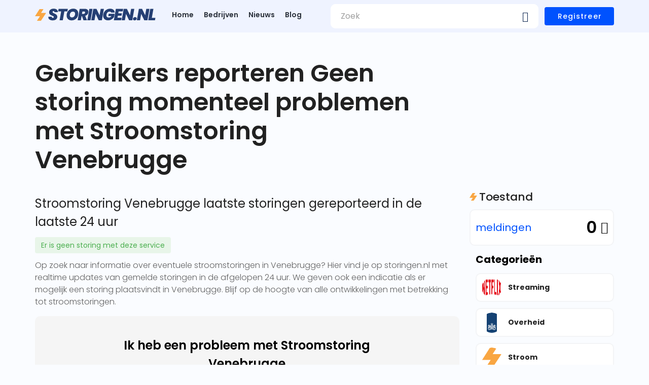

--- FILE ---
content_type: text/html; charset=utf-8
request_url: https://www.google.com/recaptcha/api2/aframe
body_size: 268
content:
<!DOCTYPE HTML><html><head><meta http-equiv="content-type" content="text/html; charset=UTF-8"></head><body><script nonce="S02GYHu46NuyIfWKiW9oNg">/** Anti-fraud and anti-abuse applications only. See google.com/recaptcha */ try{var clients={'sodar':'https://pagead2.googlesyndication.com/pagead/sodar?'};window.addEventListener("message",function(a){try{if(a.source===window.parent){var b=JSON.parse(a.data);var c=clients[b['id']];if(c){var d=document.createElement('img');d.src=c+b['params']+'&rc='+(localStorage.getItem("rc::a")?sessionStorage.getItem("rc::b"):"");window.document.body.appendChild(d);sessionStorage.setItem("rc::e",parseInt(sessionStorage.getItem("rc::e")||0)+1);localStorage.setItem("rc::h",'1769032477330');}}}catch(b){}});window.parent.postMessage("_grecaptcha_ready", "*");}catch(b){}</script></body></html>

--- FILE ---
content_type: image/svg+xml
request_url: https://storingen.nl/_nuxt/img/twitter.e218741.svg
body_size: 452
content:
<svg width="42" height="42" viewBox="0 0 42 42" fill="none" xmlns="http://www.w3.org/2000/svg">
<circle cx="21" cy="21" r="21" fill="#00ACED"/>
<path d="M31.5 13.8375C30.7277 14.1797 29.8981 14.4109 29.026 14.5154C29.9259 13.977 30.5991 13.1295 30.9201 12.1311C30.0746 12.6333 29.1493 12.9868 28.1844 13.1762C27.5355 12.4834 26.676 12.0242 25.7393 11.8698C24.8027 11.7155 23.8413 11.8748 23.0044 12.3228C22.1675 12.7709 21.502 13.4827 21.1111 14.3478C20.7203 15.2128 20.6259 16.1827 20.8428 17.1069C19.1296 17.0209 17.4537 16.5756 15.9238 15.8C14.3939 15.0244 13.0442 13.9357 11.9622 12.6047C11.5923 13.2428 11.3795 13.9827 11.3795 14.7707C11.3791 15.4801 11.5538 16.1786 11.8881 16.8042C12.2224 17.4299 12.706 17.9634 13.2959 18.3573C12.6117 18.3356 11.9427 18.1507 11.3444 17.8181V17.8736C11.3443 18.8685 11.6885 19.8328 12.3185 20.6029C12.9484 21.373 13.8254 21.9013 14.8006 22.0984C14.166 22.2702 13.5006 22.2955 12.8547 22.1724C13.1299 23.0285 13.6658 23.7771 14.3876 24.3134C15.1093 24.8497 15.9807 25.1469 16.8797 25.1634C15.3535 26.3615 13.4687 27.0114 11.5285 27.0085C11.1848 27.0086 10.8413 26.9885 10.5 26.9484C12.4695 28.2147 14.7621 28.8868 17.1035 28.8841C25.0296 28.8841 29.3626 22.3195 29.3626 16.626C29.3626 16.441 29.358 16.2542 29.3497 16.0692C30.1925 15.4597 30.92 14.7049 31.4982 13.8403L31.5 13.8375Z" fill="white"/>
</svg>


--- FILE ---
content_type: application/javascript; charset=UTF-8
request_url: https://storingen.nl/_nuxt/753f1ad.modern.js
body_size: 3834
content:
(window.webpackJsonp=window.webpackJsonp||[]).push([[41,2,3,11],{616:function(t,e,o){var content=o(620);content.__esModule&&(content=content.default),"string"==typeof content&&(content=[[t.i,content,""]]),content.locals&&(t.exports=content.locals);(0,o(13).default)("cead35e8",content,!0,{sourceMap:!1})},619:function(t,e,o){"use strict";o(616)},620:function(t,e,o){var r=o(12)((function(i){return i[1]}));r.push([t.i,".horizontal-adv[data-v-50e95a86]{border-radius:10px;height:200px;max-height:200px;max-width:100%;overflow:hidden;width:100%}",""]),r.locals={},t.exports=r},622:function(t,e,o){"use strict";o.r(e);o(18),o(34),o(35);var r={name:"HorizontalAd",props:{item:{type:Object}},methods:{redirect(t){window.open(t,"_blank")},isJsScript(script,t){if(console.log(script),script.startsWith("<script")){var element="adv-"+t;return setTimeout((()=>{var t=script.replace(/<script.*?>|<\/script>/gi,""),e=document.createElement("script");e.type="text/javascript",e.textContent=t,document.getElementById(element).appendChild(e)}),100),!0}return!1}}},n=(o(619),o(33)),component=Object(n.a)(r,(function(){var t=this,e=t._self._c;return t.item&&t.item._id?e("div",{staticClass:"horizontal cursor-pointer mt-10"},["image"===t.item.ad_type?e("div",{staticClass:"horizontal-adv",style:{"background-image":"url(".concat(t.item.image,")"),"background-size":"contain","background-position":"center center","background-repeat":"no-repeat"},attrs:{id:"adv-"+t.item._id},on:{click:function(e){return t.redirect(t.item.ad_url)}}}):t._e(),t._v(" "),"script"===t.item.ad_type&&t.isJsScript(t.item.script,t.item._id)?e("div",{staticClass:"horizontal-adv",attrs:{id:"adv-"+t.item._id}}):t._e(),t._v(" "),"script"!==t.item.ad_type||t.isJsScript(t.item.script,t.item._id)?t._e():e("div",{staticClass:"horizontal-adv",attrs:{id:"item-"+t.item._id},domProps:{innerHTML:t._s(t.item.script)}})]):t._e()}),[],!1,null,"50e95a86",null);e.default=component.exports},763:function(t,e,o){var content=o(771);content.__esModule&&(content=content.default),"string"==typeof content&&(content=[[t.i,content,""]]),content.locals&&(t.exports=content.locals);(0,o(13).default)("7c945d15",content,!0,{sourceMap:!1})},770:function(t,e,o){"use strict";o(763)},771:function(t,e,o){var r=o(12)((function(i){return i[1]}));r.push([t.i,".vertical-adv[data-v-100e9f01]{border-radius:10px;height:auto;max-height:600px;max-width:100%;overflow:hidden;width:-moz-fit-content;width:fit-content}",""]),r.locals={},t.exports=r},773:function(t,e,o){"use strict";o.r(e);o(18),o(34),o(35);var r={name:"VerticalAd",props:{item:{type:Object}},methods:{redirect(t){window.open(t,"_blank")},isJsScript(script,t){if(script.startsWith("<script")){var element="adv-"+t;return setTimeout((()=>{var t=script.replace(/<script.*?>|<\/script>/gi,""),e=document.createElement("script");e.type="text/javascript",e.textContent=t,document.getElementById(element).appendChild(e)}),100),!0}return!1}}},n=(o(770),o(33)),component=Object(n.a)(r,(function(){var t=this,e=t._self._c;return t.item&&t.item._id?e("div",{staticClass:"vertical mt-5"},["image"===t.item.ad_type?e("div",{staticClass:"vertical-adv",style:{"background-image":"url(".concat(t.item.image,")"),"background-size":"contain","background-position":"center center","background-repeat":"no-repeat"},attrs:{id:"adv-"+t.item._id},on:{click:function(e){return t.redirect(t.item.ad_url)}}}):t._e(),t._v(" "),"script"===t.item.ad_type&&t.isJsScript(t.item.script,t.item._id)?e("div",{staticClass:"vertical-adv script-vertical-adv",attrs:{id:"adv-"+t.item._id}}):t._e(),t._v(" "),"script"!==t.item.ad_type||t.isJsScript(t.item.script,t.item._id)?t._e():e("div",{staticClass:"vertical-adv",attrs:{id:"item-"+t.item._id},domProps:{innerHTML:t._s(t.item.script)}})]):t._e()}),[],!1,null,"100e9f01",null);e.default=component.exports},779:function(t,e,o){var content=o(793);content.__esModule&&(content=content.default),"string"==typeof content&&(content=[[t.i,content,""]]),content.locals&&(t.exports=content.locals);(0,o(13).default)("2e6f1d15",content,!0,{sourceMap:!1})},780:function(t,e,o){var content=o(795);content.__esModule&&(content=content.default),"string"==typeof content&&(content=[[t.i,content,""]]),content.locals&&(t.exports=content.locals);(0,o(13).default)("82325078",content,!0,{sourceMap:!1})},792:function(t,e,o){"use strict";o(779)},793:function(t,e,o){var r=o(12)((function(i){return i[1]}));r.push([t.i,".fs--20[data-v-1455475c]{font-size:20px}.fs--12[data-v-1455475c]{font-size:12px}.blog-post[data-v-1455475c]{position:relative}.blog-post .read-more[data-v-1455475c]{bottom:20px;left:18px;position:absolute}@media screen and (max-width:959px){.v-card__text[data-v-1455475c]{padding:16px 25px}}",""]),r.locals={},t.exports=r},794:function(t,e,o){"use strict";o(780)},795:function(t,e,o){var r=o(12)((function(i){return i[1]}));r.push([t.i,".image-box[data-v-5016afb4]{background-color:#d9d9d9;background-repeat:no-repeat;background-size:100% 100%;border-radius:5px;height:70px;max-width:65px;width:100px}.fs--12[data-v-5016afb4]{font-size:12px}.fs--14[data-v-5016afb4]{font-size:14px}",""]),r.locals={},t.exports=r},813:function(t,e,o){"use strict";o.r(e);var r=o(621),n=o(617),l=o(226),c=o(183),d=(o(18),o(121),o(55),{name:"BlogPost",props:{post:{type:Object,default:null,required:!0}},methods:{move(){var t="slug_"+this.$i18n.locale,e=this.post[t];this.$router.push(this.localeRoute("/blog/".concat(e)))},getTitle(){var t="title_"+this.$i18n.locale,title=this.post[t];return title?title.length>40?title.substr(0,40)+"...":title:""},getDescription(){var t="description_"+this.$i18n.locale,e=this.post[t];if(e){e.trim().split(/\s+/).length;return e.length>65?e.substr(0,65)+"...":e}return""},getDate(t){return new Intl.DateTimeFormat(this.$i18n.locale,{day:"numeric",month:"short",year:"numeric"}).format(t)}}}),m=(o(792),o(33)),component=Object(m.a)(d,(function(){var t=this,e=t._self._c;return t.post?e(r.a,{staticClass:"blog-post",attrs:{flat:"",color:"lightblue","img-height":"200",height:"400",rounded:"xl"},on:{click:t.move}},[e(c.a,{attrs:{height:"200",src:t.post.image}}),t._v(" "),e(n.a,[e("span",{staticClass:"text-small fw--400 fs--12 color--929292"},[t._v(t._s(t.getDate(new Date(t.post.createdAt))))]),t._v(" "),e("h2",{staticClass:"black--text mb-2 fw--600 fs--20"},[t._v("\n      "+t._s(t.getTitle())+"\n    ")]),t._v(" "),e("span",{staticClass:"color--818181 fw--400 fs--12",domProps:{innerHTML:t._s(t.getDescription())}}),t._v(" "),e("div",{staticClass:"mt-4 read-more"},[e("strong",{staticClass:"info--text fw--500 fs--14"},[t._v(t._s(t.$t("news.read_more"))+"\n        "),e(l.a,{attrs:{color:"info",size:"20"}},[t._v("mdi-arrow-right")])],1)])])],1):t._e()}),[],!1,null,"1455475c",null);e.default=component.exports},814:function(t,e,o){"use strict";o.r(e);var r={name:"PopularPost",props:{post:{type:Object,default:null,required:!0}},methods:{move(){var t="slug_"+this.$i18n.locale,e=this.post[t];this.$router.push(this.localeRoute("/blog/".concat(e)))},getTitle(){var t="title_"+this.$i18n.locale,title=this.post[t];return title?title.length>40?title.substr(0,40)+"...":title:""},getDate(t){return new Intl.DateTimeFormat(this.$i18n.locale,{day:"numeric",month:"short",year:"numeric"}).format(t)}}},n=(o(794),o(33)),component=Object(n.a)(r,(function(){var t=this,e=t._self._c;return e("div",[t.post?e("div",{staticClass:"d-flex cursor-pointer",on:{click:t.move}},[e("div",{staticClass:"image-box",style:{"background-image":"url(".concat(t.post.image,")")}}),t._v(" "),e("div",{staticClass:"post-info pl-2"},[e("span",{staticClass:"text-small fw--400 fs--12 color--929292"},[t._v(t._s(t.getDate(new Date(t.post.createdAt)))+" · "+t._s(t.post.readTime)+" "+t._s(t.$t("news.min_read")))]),t._v(" "),e("h5",{staticClass:"black--text fw--400 fs--14"},[t._v("\n        "+t._s(t.getTitle())+"\n      ")])])]):t._e()])}),[],!1,null,"5016afb4",null);e.default=component.exports},851:function(t,e,o){var content=o(885);content.__esModule&&(content=content.default),"string"==typeof content&&(content=[[t.i,content,""]]),content.locals&&(t.exports=content.locals);(0,o(13).default)("3ac498be",content,!0,{sourceMap:!1})},883:function(t,e,o){t.exports=o.p+"img/blog-1.d3b2611.svg"},884:function(t,e,o){"use strict";o(851)},885:function(t,e,o){var r=o(12)((function(i){return i[1]}));r.push([t.i,".heading[data-v-4d4bc038]{font-size:48px}@media screen and (max-width:767px){.heading[data-v-4d4bc038]{font-size:32px!important}.sub_heading[data-v-4d4bc038]{font-size:24px}.paragraph[data-v-4d4bc038]{font-size:16px}}.blog-info[data-v-4d4bc038]{line-height:32px}.blogs-section[data-v-4d4bc038]{border-top:2px solid #d8d8d8}.blog-posts[data-v-4d4bc038]{border-right:1px solid #d8d8d8}.post[data-v-4d4bc038]{border:1.5px solid #eceffb;border-radius:10px;max-width:100%;min-width:220px;padding:10px}@media screen and (max-width:959px){.blog-posts[data-v-4d4bc038]{border-right:none;border-top:1px solid #d8d8d8}}",""]),r.locals={},t.exports=r},943:function(t,e,o){"use strict";o.r(e);var r=o(605),n=o(606),l=o(785),c=o(604),d=o(764),m=o(79),h=(o(18),o(120),o(2)),f=(o(8),o(188),o(9),o(813)),v=o(814),_=o(622),x=o(773),w=o(89);function C(t,e){var o=Object.keys(t);if(Object.getOwnPropertySymbols){var r=Object.getOwnPropertySymbols(t);e&&(r=r.filter((function(e){return Object.getOwnPropertyDescriptor(t,e).enumerable}))),o.push.apply(o,r)}return o}function y(t){for(var e=1;e<arguments.length;e++){var o=null!=arguments[e]?arguments[e]:{};e%2?C(Object(o),!0).forEach((function(e){Object(h.a)(t,e,o[e])})):Object.getOwnPropertyDescriptors?Object.defineProperties(t,Object.getOwnPropertyDescriptors(o)):C(Object(o)).forEach((function(e){Object.defineProperty(t,e,Object.getOwnPropertyDescriptor(o,e))}))}return t}var P={name:"Blog",components:{Post:f.default,PopularPost:v.default,HorizontalAd:_.default,VerticalAd:x.default},computed:y(y({},Object(w.b)({posts:t=>t.blog.blogPosts,content:t=>t.content.content,ads:t=>t.ad.allAds})),{},{verticalAds(){return this.ads.filter((t=>"blog"===t.display_page&&"vertical"===t.display_section)).sort(((a,b)=>b.weight-a.weight))},horizontalAds(){return this.ads.filter((t=>"blog"===t.display_page&&"horizontal"===t.display_section)).sort(((a,b)=>b.weight-a.weight))},pagesizeCheck(){var t=4;return window.innerWidth>=700&&window.innerWidth<=959?t=3.5:window.innerWidth>=500&&window.innerWidth<=700?t=2:window.innerWidth<500&&(t=1.5),t}}),head(){return{title:this.$t("blog.blog")}},data:()=>({page:1,loading:!1,search:null,popular:[],pagination:{paging:!0,totalItems:0,totalPages:1,page:1,limit:9}}),created(){this.loadBlogPosts()},methods:{loadBlogPosts(){this.loading=!0;var t=y({},this.pagination);this.search&&(t.name=this.search,t.locale=this.$i18n.locale),this.$store.dispatch("blog/loadBlogPosts",t).then((t=>{this.loading=!1,this.popular=t.popular&&[...t.popular]||[],this.pagination={paging:t.paging,totalItems:t.totalItems,totalPages:t.totalPages,page:t.page,limit:t.limit}})).catch((()=>{this.loading=!1}))},getContent(){var t="blog_about_"+this.$i18n.locale;return this.content?this.content[t]:""}}},k=(o(884),o(33)),component=Object(k.a)(P,(function(){var t=this,e=t._self._c;return e("div",{staticClass:"about-us pt-sm-10 pt-0 pb-15"},[e(c.a,{staticClass:"mt-sm-7 mt-4 mb-3 mb-sm-0",attrs:{align:"center"}},[e(r.a,{attrs:{cols:"12",md:"6",lg:"6",xl:"6"}},[e("h1",{staticClass:"heading text-capitalize fs--40 fw--500 primary--text"},[t._v(t._s(t.$t("blog.blog")))]),t._v(" "),e("div",{staticClass:"color--818181 blog-info font-400 mt-5 fw--400 fs--20 paragraph",domProps:{innerHTML:t._s(t.getContent())}})]),t._v(" "),e(r.a,{staticClass:"text-center",attrs:{cols:"12",md:"6",lg:"6",xl:"6"}},[e("img",{attrs:{src:o(883),alt:"",srcset:""}})])],1),t._v(" "),t.horizontalAds&&t.horizontalAds.length?[e("HorizontalAd",{staticClass:"mb-12",attrs:{item:t.horizontalAds[0]}})]:t._e(),t._v(" "),e(n.a,{on:{submit:function(e){return e.preventDefault(),t.loadBlogPosts.apply(null,arguments)}}},[e(c.a,{staticClass:"d-sm-block d-none"},[e(r.a,{attrs:{cols:"12",sm:"6",md:"4",lg:"3",xl:"3"}},[e(m.a,{staticClass:"fw--16 fw--400",attrs:{outlined:"",placeholder:t.$t("blog.search"),"prepend-inner-icon":"mdi-magnify",color:"black",clearable:"",dense:""},model:{value:t.search,callback:function(e){t.search=e},expression:"search"}})],1)],1)],1),t._v(" "),e("section",{staticClass:"blogs-section"},[e(c.a,{attrs:{"no-gutters":""}},[e(r.a,{staticClass:"pt-4 pr-md-4 blog-posts",attrs:{order:"last","order-md":"first",cols:"12",md:"8",lg:"9",xl:"9"}},[t.loading?[e(c.a,t._l(9,(function(i){return e(r.a,{key:i,attrs:{cols:"6",sm:"6",md:"6",lg:"4"}},[e(d.a,{attrs:{"max-width":"255",type:"image, card-heading, text"}})],1)})),1)]:t._e(),t._v(" "),t.loading||t.posts&&t.posts.length?t._e():[e("div",{staticClass:"text-center"},[t._v("\n            No Blog Post found...\n          ")])],t._v(" "),e(c.a,[t._l(t.posts,(function(t){return e(r.a,{key:t._id,attrs:{cols:"12",sm:"6",md:"6",lg:"4"}},[e("Post",{attrs:{post:t}})],1)})),t._v(" "),e(r.a,{staticClass:"mt-10 fw--600 fw--14",attrs:{cols:"12"}},[t.posts&&t.posts.length?e(l.a,{staticClass:"mt-10",attrs:{color:"info",length:t.pagination.totalPages,"total-visible":5},on:{input:t.loadBlogPosts,next:t.loadBlogPosts,previous:t.loadBlogPosts},model:{value:t.pagination.page,callback:function(e){t.$set(t.pagination,"page",e)},expression:"pagination.page"}}):t._e(),t._v(" "),t.horizontalAds&&t.horizontalAds.length>1?[e("HorizontalAd",{attrs:{item:t.horizontalAds[1]}})]:t._e()],2)],2)],2),t._v(" "),e(r.a,{staticClass:"pt-3 pl-md-4 pl-0 popular-posts",attrs:{cols:"12",md:"4",lg:"3",xl:"3",order:"first","order-md":"last"}},[e("h2",{staticClass:"black--text mb-2 fs--24 fw--600 sub_heading"},[t._v("\n          "+t._s(t.$t("blog.popular_article"))+"\n        ")]),t._v(" "),e("div",{staticClass:"post-container d-md-block d-none"},t._l(t.popular,(function(t){return e("div",{key:t._id,staticClass:"post mb-2"},[e("PopularPost",{attrs:{post:t}})],1)})),0),t._v(" "),e("div",{staticClass:"d-md-none d-block"},[e("carousel",{staticClass:"test",attrs:{"per-page":t.pagesizeCheck,"mouse-drag":!0,paginationPosition:"top",paginationPadding:4,paginationActiveColor:"#E22374",paginationColor:"#D9D9D9"}},t._l(t.popular,(function(t){return e("slide",{key:t._id,staticClass:"post mr-3"},[e("PopularPost",{attrs:{post:t}})],1)})),1)],1),t._v(" "),t.verticalAds&&t.verticalAds.length?[e("VerticalAd",{staticClass:"mb-12",attrs:{item:t.verticalAds[0]}})]:t._e()],2)],1)],1)],2)}),[],!1,null,"4d4bc038",null);e.default=component.exports}}]);

--- FILE ---
content_type: image/svg+xml
request_url: https://storingen.nl/_nuxt/img/whatsapp.c224668.svg
body_size: 442
content:
<svg width="42" height="42" viewBox="0 0 42 42" fill="none" xmlns="http://www.w3.org/2000/svg">
<circle cx="21" cy="21" r="21" fill="#2AC669"/>
<path d="M29.9295 15.3427C26.7881 10.4998 20.3746 9.06006 15.4008 12.0705C10.5579 15.081 8.9872 21.6254 12.1285 26.4683L12.3903 26.861L11.3432 30.7877L15.2699 29.7406L15.6626 30.0023C17.3641 30.9186 19.1966 31.4421 21.029 31.4421C22.9924 31.4421 24.9557 30.9186 26.6573 29.8715C31.5002 26.7301 32.9399 20.3165 29.9295 15.3427ZM27.1808 25.4212C26.6573 26.2066 26.0028 26.7301 25.0866 26.861C24.563 26.861 23.9086 27.1228 21.2908 26.0757C19.0657 25.0286 17.2332 23.327 15.9243 21.3637C15.139 20.4474 14.7463 19.2694 14.6154 18.0914C14.6154 17.0443 15.0081 16.1281 15.6626 15.4736C15.9243 15.2119 16.1861 15.081 16.4479 15.081H17.1023C17.3641 15.081 17.6259 15.081 17.7568 15.6045C18.0186 16.259 18.673 17.8296 18.673 17.9605C18.8039 18.0914 18.8039 18.3532 18.673 18.4841C18.8039 18.7459 18.673 19.0076 18.5421 19.1385C18.4112 19.2694 18.2803 19.5312 18.1495 19.6621C17.8877 19.793 17.7568 20.0548 17.8877 20.3165C18.4112 21.1019 19.0657 21.8872 19.7201 22.5417C20.5055 23.1961 21.2908 23.7197 22.207 24.1123C22.4688 24.2432 22.7306 24.2432 22.8615 23.9814C22.9924 23.7197 23.6468 23.0652 23.9086 22.8034C24.1704 22.5417 24.3012 22.5417 24.563 22.6725L26.6573 23.7197C26.919 23.8506 27.1808 23.9814 27.3117 24.1123C27.4426 24.505 27.4426 25.0286 27.1808 25.4212Z" fill="white"/>
</svg>


--- FILE ---
content_type: image/svg+xml
request_url: https://res.cloudinary.com/storingen-nl/image/upload/v1663711015/geuco1i1wdskjtgexhe7.svg
body_size: 3421
content:
<?xml version="1.0" encoding="utf-8"?>
<!-- Generator: Adobe Illustrator 25.2.3, SVG Export Plug-In . SVG Version: 6.00 Build 0)  -->
<svg version="1.1" id="Laag_1" xmlns="http://www.w3.org/2000/svg" xmlns:xlink="http://www.w3.org/1999/xlink" x="0px" y="0px"
	 viewBox="0 0 50 100" style="enable-background:new 0 0 50 100;" xml:space="preserve">
<style type="text/css">
	.st0{fill:#154273;}
	.st1{fill:#FFFFFF;}
</style>
<g>
	<rect class="st0" width="50" height="100"/>
</g>
<path class="st1" d="M25.9,77.4H25V75h0.9V77.4z M29.8,66.7H29v-2.4h0.9v2.4H29.8z M13.7,62.6c-0.1,0-0.5,0-0.5,0.1s0.2,0,0.5,0.1
	c0.7,0.1,1,0.5,1.5,0.5c0.4,0,0.9-0.3,0.7-0.9c0-0.1-0.1-0.1-0.1,0c-0.1,0.3-0.4,0.5-0.8,0.5C14.5,62.7,14.4,62.6,13.7,62.6z
	 M8.9,65c0.1,0.1,0.9,1.2-0.4,1.6c-0.1,0-0.1,0.1,0,0.1c0.9,0.4,1.4-0.3,1.4-0.3c0.5,1.1-0.3,1.7-0.3,1.7c0.1,0.2,0.6,0.5,1.2,0.7
	c0.3-0.1,0.6-0.4,0.8-0.8c0,0,0.2,0.5,0,0.9c1.9,0.2,2.6-1.3,4-1.1c0,0,0.1,0,0.1-0.1c0-0.9-0.6-2.7-2.4-3S12,63.6,12,63.6
	c0.8,0,1.2,0.3,1.2,0.3c0.1-0.2-0.1-0.5-0.1-0.5c0.1-0.1,0.1-0.4,0.1-0.4c-0.9,0-1.1-0.2-1.1-0.2c-0.1-0.5,0.2-1.2,1.5-0.5
	c0.3-0.3,0.3-0.7,0.3-0.7c0.1,0,0.2-0.2,0.2-0.3c0-0.2-1-0.8-1.3-0.8c-0.1-0.3-0.5-0.8-1.7-0.6c-0.6,0.1-1-0.1-0.8-0.4
	c0-0.1-0.1-0.1-0.1,0c-0.1,0.1-0.3,0.5,0.2,0.8c0.6,0.3,0.6,0.8,0.6,0.9c0,0.1-0.1,0.1-0.2,0c-0.2-0.9-1.5-1.1-2.3-0.6
	c0,0.5,0.6,0.8,0.9,0.8c0.2,0,0.4-0.2,0.4-0.4c0-0.1,0.1-0.1,0.1,0c0.1,0.3-0.4,1-1.1,0.6c-0.7,0.7-0.4,1.7-0.4,2
	c0.1,0.6-0.2,1.2-0.7,0.9H7.6C7.8,64.9,8.3,65.3,8.9,65z M13,61.2c-0.4,0.4-0.9,0.3-1.1-0.3C12.7,60.9,13,60.9,13,61.2z M35.1,62.7
	c-0.4,0-0.7-0.2-0.8-0.5c0-0.1-0.1-0.1-0.1,0c-0.2,0.6,0.3,0.9,0.7,0.9c0.5,0,0.8-0.3,1.5-0.5c0.3,0,0.5,0,0.5-0.1s-0.5-0.1-0.5-0.1
	C35.6,62.6,35.5,62.7,35.1,62.7z M42.2,64.5C42.2,64.4,42.2,64.4,42.2,64.5c-0.6,0.2-0.9-0.3-0.8-1c0.1-0.3,0.4-1.2-0.4-2
	c-0.7,0.4-1.2-0.3-1.1-0.6c0-0.1,0.1-0.1,0.1,0c0,0.2,0.2,0.4,0.4,0.4c0.3,0,0.8-0.3,0.9-0.8c-0.8-0.5-2-0.3-2.3,0.6
	c0,0.1-0.2,0.1-0.2,0s0-0.6,0.6-0.9c0.5-0.2,0.3-0.6,0.2-0.8c0,0-0.2,0-0.1,0c0.2,0.3-0.2,0.5-0.8,0.4c-1.2-0.2-1.6,0.3-1.7,0.6
	c-0.3,0.1-1.3,0.6-1.3,0.8c0,0.1,0.1,0.2,0.2,0.3c0,0,0,0.4,0.3,0.7c1.3-0.8,1.6,0,1.5,0.5c0,0-0.2,0.2-1.1,0.2c0,0,0,0.3,0.1,0.4
	c0,0-0.2,0.2-0.1,0.5c0,0,0.4-0.3,1.2-0.3c0,0,0.5,0.7-1.3,1.1s-2.4,2.1-2.4,3c0,0.1,0,0.1,0.1,0.1c1.5-0.3,2.1,1.2,4,1.1
	c-0.2-0.4,0-0.9,0-0.9c0.2,0.4,0.5,0.7,0.8,0.8c0.7-0.2,1.1-0.5,1.2-0.7c0,0-0.7-0.6-0.2-1.7c0,0,0.5,0.7,1.4,0.3
	c0.1,0,0.1-0.1,0-0.1C40.1,66.1,41,65,41,64.9C41.7,65.3,42.2,64.9,42.2,64.5z M38.1,60.9c-0.1,0.6-0.7,0.7-1,0.3
	C37.1,60.9,37.4,60.9,38.1,60.9z M24.7,50.2c0,0.2,0.1,0.3,0.1,0.4c0.1,0.2,0.1,0.2,0,0.3s-0.1,0.1-0.3,0c-0.1-0.1-0.2-0.1-0.4-0.1
	c-0.3,0-0.4,0.2-0.4,0.3s0.1,0.3,0.4,0.3c0.2,0,0.3-0.1,0.4-0.1c0.2-0.1,0.2-0.1,0.3,0s0,0.6-0.1,1C24.2,52.4,24,52.8,24,53
	c0,0.5,0.6,0.9,0.9,1c0.3-0.2,0.9-0.5,0.9-1c0-0.2-0.2-0.6-0.7-0.7c-0.1-0.4-0.1-1-0.1-1s0.1-0.1,0.3,0c0.1,0.1,0.2,0.1,0.4,0.1
	c0.3,0,0.4-0.2,0.4-0.3s-0.1-0.3-0.4-0.3c-0.2,0-0.3,0.1-0.4,0.1c-0.2,0.1-0.2,0.1-0.3,0s-0.1-0.1,0-0.3c0.1-0.1,0.1-0.2,0.1-0.4
	c0-0.3-0.2-0.4-0.3-0.4C24.9,49.8,24.7,49.9,24.7,50.2z M25,54.3c-0.4,0-0.7,0.3-0.7,0.7s0.3,0.7,0.7,0.7s0.7-0.3,0.7-0.7
	S25.4,54.3,25,54.3z M25,60.7c2.7,0,4.2,0.5,4.2,0.5c0-1.3,0-2.1,0.8-2c-0.4-1.1,1.4-1.6,1.4-3c0-1-0.7-1.1-0.9-1.1
	c-0.6,0-0.5,0.4-1,0.4c-0.1,0-0.1,0-0.1,0c0,0.2,0.1,0.5,0.4,0.5s0.3-0.3,0.6-0.3c0.1,0,0.2,0.1,0.2,0.4c0,0.6-0.4,1.3-0.9,1.9
	c-0.1-0.2-0.3-0.2-0.5-0.2c-0.3,0-0.5,0.3-0.5,0.7c0,0.1,0,0.2,0.1,0.3c-0.2,0.1-0.3,0.1-0.4,0.1c-0.2,0-0.5-0.1-0.5-0.6
	c0-1.1,1.4-2,1.4-3.4c0-0.7-0.4-1.3-1.3-1.3c-1,0-0.8,0.9-1.6,0.9h-0.1c0,0.1,0.1,0.5,0.6,0.5s0.6-0.8,1-0.8c0.1,0,0.4,0.1,0.4,0.6
	c0,0.4-0.2,1.1-0.5,1.8c-0.1-0.1-0.3-0.2-0.4-0.2c-0.4,0-0.6,0.3-0.6,0.8c0,0.3,0.1,0.5,0.3,0.7c-0.2,0.3-0.4,0.5-0.7,0.5
	c-0.6,0-0.8-0.3-0.8-0.7s0.7-0.5,0.7-1.1c0-0.4-0.3-0.6-0.5-0.6c-0.3,0-0.4,0.2-0.5,0.2S25.1,56,24.8,56s-0.5,0.2-0.5,0.6
	c0,0.6,0.7,0.8,0.7,1.1c0,0.4-0.3,0.7-0.8,0.7c-0.3,0-0.5-0.2-0.7-0.5c0.2-0.2,0.3-0.4,0.3-0.7c0-0.4-0.3-0.8-0.6-0.8
	c-0.2,0-0.3,0.1-0.4,0.2c-0.3-0.7-0.5-1.3-0.5-1.8s0.2-0.6,0.4-0.6c0.4,0,0.5,0.8,1,0.8c0.4,0,0.6-0.5,0.6-0.5s0,0-0.1,0
	c-0.8,0-0.7-0.9-1.6-0.9s-1.3,0.6-1.3,1.3c0,1.4,1.4,2.3,1.4,3.4c0,0.5-0.3,0.6-0.5,0.6c-0.1,0-0.2,0-0.4-0.1c0-0.1,0.1-0.2,0.1-0.3
	c0-0.4-0.2-0.7-0.5-0.7c-0.2,0-0.3,0.1-0.4,0.2c-0.5-0.5-0.9-1.2-0.9-1.9c0-0.3,0.1-0.4,0.2-0.4c0.2,0,0.2,0.3,0.6,0.3
	c0.2,0,0.4-0.3,0.4-0.5h-0.1c-0.5,0-0.4-0.4-1-0.4c-0.2,0-0.9,0.1-0.9,1.1c0,1.5,1.8,1.9,1.4,3c0.8-0.1,0.8,0.6,0.8,2
	C20.9,61.2,22.4,60.7,25,60.7z M20.1,62.7c-0.7,0.2-1.2,0.3-1.5,0.4c0-0.3,0.1-0.6,0.4-0.7v-0.1c-0.6-0.4-1,0.4-1,0.4
	c-0.2,0-0.6,0-0.6,0.4c0,0.9-2.1,1.4-2.6,1.5C15.7,64.9,16,66,16,66c0.6-0.6,1.4-1.2,1.5-1.2s0.2,0.2,0.2,0.3c0,0,0,0.1,0.1,0
	c0.3-0.5,0.2-0.6,0.1-0.8c0-0.1,0-0.5,0.5-0.5V70l-0.2,0.1c-0.1,0-1-0.8-2-1.5s-1.6-0.3-2.8,0.3c-1.6,0.8-3.1,0.1-3.1,0.1
	c-1.3,0.9-1.8,3.7-1.8,3.7c-0.3,0.1-0.7,0.2-1.1,0.2c-1,0-1.2-0.6-1.2-1c0-1.6,2-2.2,2-3.8c0-0.4-0.2-1.9-2.1-1.9
	c-0.2,0-1.7,0-1.7,0c-0.7,0-0.9-0.5-1-0.7c0-0.1-0.1,0-0.1,0c0,0.1-0.1,0.3-0.1,0.7c0,0.6,0.4,1,1.1,1c0.3,0,0.6-0.1,0.7-0.2
	c0.1,0,0.1,0,0.1,0.1c-0.3,0.3-0.3,1-0.2,1.2H5C5.2,67.6,5.8,67,6.6,67c1,0,1,0.9,1,1.1c0,1.3-2.2,2.2-2.2,3.9
	c0,1.8,1.9,2.1,2.9,1.9c-0.1,1.8-2.1,2.4-2.1,1.1c0-0.1-0.1-0.1-0.1,0c-0.2,0.6-0.2,1.2,0.6,1.3c0.1,0,0,0,0,0.1
	c-0.8,0.5-0.4,2.4-0.3,3c0.1,0.8-0.8,0.7-0.8,0.7s-0.1,0,0,0.1C6.3,81.1,7,80.5,7,80.5c0.5,0.2,0.2,0.6-0.2,0.9
	c-0.1,0-0.1,0.1,0,0.1s0.9,0.1,1.1-0.6c0.4,0.4,0.9,0.3,1,0.2c0.2-0.1,0.9-0.4,1,0.5c0,0.1,0,0,0.1,0c0.6-0.8,0-1.2-0.4-1.3
	c0,0,0.5-0.4,0.9,0.1c0,0,0.1,0.1,0.1,0c0.1-0.9-0.7-1-1.2-0.6c0-0.1-0.2-0.6,0.6-0.6c0,0,0.1,0,0-0.1c-0.6-0.6-1.1-0.1-1.2,0.1
	c-0.3,0.3-0.9,0.2-1,0.2c0.2-3.3,3.1-2.1,3.5-3.7c0-0.1,0.1-0.1,0.1,0c0.1,0.4,1.1,0.4,1.3-0.3c0-0.1,0-0.1,0-0.1
	c-0.8,0.8-2.7-1.8-0.1-3.9c2.2-1.8,4.2-0.8,4.9-0.2c0,0.3-0.1,0.3-0.2,0.4c0,0,0,0,0,0.1c0.2,0.1,0.5,0.1,0.6-0.1
	c0.5,0.3,0.1,0.8-0.1,0.9v0.1c0.4,0.1,0.8-0.4,0.8-0.6h0.1v1.9c0,2.7,3.1,3,6.4,5.3c3.4-2.3,6.4-2.6,6.4-5.3V72h0.1
	c0,0.2,0.4,0.7,0.8,0.6c0,0,0.1,0,0-0.1c-0.2-0.1-0.6-0.5-0.1-0.9c0.1,0.2,0.4,0.2,0.6,0.1c0.1,0,0-0.1,0-0.1
	c-0.1,0-0.3-0.1-0.2-0.4c0.8-0.6,2.7-1.6,4.9,0.2c2.6,2.1,0.7,4.7-0.2,3.9c0,0,0,0,0,0.1c0.2,0.8,1.2,0.7,1.3,0.3c0,0,0-0.1,0.1,0
	c0.4,1.6,3.3,0.4,3.5,3.7c-0.1,0-0.7,0.1-1-0.2c-0.1-0.1-0.6-0.7-1.2-0.1v0.1c0.8,0,0.6,0.5,0.6,0.6c-0.5-0.4-1.3-0.3-1.2,0.6
	c0,0.1,0,0.1,0.1,0c0.4-0.6,0.9-0.2,0.9-0.1c-0.3,0.1-1,0.5-0.4,1.3c0,0,0.1,0.1,0.1,0c0.1-0.9,0.9-0.6,1-0.5s0.7,0.2,1-0.2
	c0.2,0.7,1,0.6,1.1,0.6s0.1,0,0-0.1c-0.4-0.2-0.7-0.7-0.2-0.9c0,0,0.7,0.7,1.3-0.1c0-0.1,0-0.1,0-0.1c-0.1,0-0.9,0.1-0.8-0.7
	c0-0.6,0.5-2.5-0.3-3c0,0-0.1-0.1,0-0.1c0.8-0.2,0.9-0.7,0.6-1.3c0-0.1-0.1-0.1-0.1,0c-0.1,1.3-2.1,0.7-2.1-1.1
	c1.1,0.3,2.9-0.1,2.9-1.9c0-1.7-2.2-2.7-2.2-3.9c0-0.2,0-1.1,1-1.1c0.8,0,1.5,0.6,1.6,1.3c0,0,0,0,0.1,0c0.1-0.2,0.1-0.8-0.2-1.2
	c0,0,0-0.1,0.1-0.1c0.1,0.1,0.4,0.2,0.7,0.2c0.7,0,1.1-0.4,1.1-1c0-0.4-0.1-0.6-0.1-0.7s0-0.1-0.1,0c-0.1,0.2-0.3,0.7-1,0.7
	c0,0-1.5,0-1.7,0c-1.9,0-2.1,1.5-2.1,1.9c0,1.6,2,2.2,2,3.8c0,0.4-0.2,1-1.2,1c-0.4,0-0.9-0.1-1.1-0.2c0,0-0.5-2.8-1.8-3.7
	c0,0-1.6,0.8-3.1-0.1c-1.2-0.6-1.7-1.1-2.8-0.3c-1,0.7-1.9,1.5-2,1.5l-0.2-0.1V64c0.5,0,0.5,0.4,0.5,0.5s-0.2,0.3,0.1,0.8h0.1
	c0-0.1,0.1-0.3,0.2-0.3s0.9,0.6,1.5,1.2c0,0,0.4-1.1,1.2-1.4c-0.5-0.1-2.6-0.6-2.6-1.5c0-0.3-0.3-0.4-0.6-0.4c0,0-0.4-0.8-1-0.4v0.1
	c0.3,0.1,0.4,0.4,0.4,0.7c-0.6-0.2-3.2-0.9-6.4-0.9c-1.5,0-2.9,0.2-4,0.4v2.1h-0.9L20.1,62.7L20.1,62.7 M14.4,84.7
	c-0.2-0.1-0.4-0.2-0.4-0.6v-1.3c-0.4-0.1-1.4-0.5-3.5-0.5c-1.7,0-2.3,0.4-2.3,0.5l-0.5,2.5c0,0,0.7-0.6,3.2-0.5c3,0.2,6.1,2,6.1,0.1
	v-1.1C14.7,83.8,14.4,84.5,14.4,84.7z M33,83.8v1.1c0,1.9,3.1,0.1,6.2-0.1c2.5-0.2,3.2,0.5,3.2,0.5l-0.5-2.5c0-0.1-0.6-0.5-2.3-0.5
	c-2.1,0-3.1,0.4-3.5,0.5v1.3c0,0.3-0.2,0.4-0.4,0.6C35.7,84.5,35.3,83.8,33,83.8z M25,82.6c4.9,0,9.8,0.2,10.4,1
	c0,0.1,0.1,0,0.1-0.1V81c0-0.8-5.1-1.2-10.5-1.2S14.5,80.2,14.5,81v2.6c0,0,0,0.1,0.1,0.1C15.2,82.9,20.2,82.6,25,82.6z M20.7,70.5
	l-0.5-0.1v0.1l-0.6-0.2c0,0,0.4,0,0.5,0c0,0,0,0,0-0.1c-0.2-0.2-0.4-0.4-0.4-0.4s0.2,0.1,0.6,0.2l0,0c-0.2-0.2-0.4-0.6-0.4-0.6
	s0.5,0.3,0.5,0.4l0,0c-0.1-0.3-0.3-0.7-0.3-0.7l0.5,0.5l0,0c0-0.2-0.1-0.7-0.1-0.7l0.4,0.5l0,0c0-0.1,0-0.6,0-0.6s0.2,0.4,0.2,0.5
	c0,0,0,0,0.1,0c0-0.1,0.2-0.5,0.2-0.5v0.6h-0.1l-0.1,0.7c0.7-0.2,1.6-1.4,2.4-1.4s1.1,1,2.7,0.5c0.4,0.6,0.5,1.1,0.7,1.8
	c0.6,0.6,1.4,0.4,1.4-0.2c0-0.8-0.9-0.9-0.9-1.8c0-0.4,0.3-0.9,1-0.9c0.4,0,0.9,0.2,1.2,0.2c0.4,0,0.5-0.3,0.5-0.4s0.1-0.1,0.1,0
	s0,0.2,0,0.4c0,0.5-0.8,0.6-0.9,0.5c0,0-0.1,0,0,0c0.1,0.1,0.1,0.4,0,0.6l0,0c-0.1-0.4-0.5-0.8-0.9-0.8c-0.1,0-0.4,0.1-0.4,0.4
	c0,0.5,1,0.9,1,1.9s-1,1.3-2,1c0,1,1.5,1.5,1.5,0.8c0-0.1,0,0,0,0c0.2,0.3,0.1,0.5-0.2,0.6c0.2,0.1,0.3,0.6,0.4,0.9
	c0.1,0.5,0.6,0.2,0.6,0.2l0,0c-0.2,0.5-0.7,0.3-0.7,0.3c-0.2,0.2,0,0.3,0.3,0.4c0,0,0,0,0,0.1c-0.2,0.1-0.5,0.2-0.7-0.1
	c-0.1,0.3-0.4,0.3-0.5,0.3c-0.2,0-0.3,0.2-0.3,0.4l0,0c-0.4-0.3-0.2-0.6,0-0.7c0,0-0.3-0.2-0.5,0.2l0,0c-0.2-0.5,0.2-0.7,0.5-0.5
	c0-0.1-0.2-0.3-0.6-0.2l0,0c0.1-0.2,0.3-0.4,0.6-0.2c0.2,0.1,0.5-0.1,0.5-0.1c-0.6-1.3-1.9-0.2-2.2-1.2l0,0
	c-0.1,0.2-0.6,0.2-0.7-0.2l0,0c0.1,0.1,0.2,0.2,0.5-0.2c0.1-0.2,0.2-0.5,0.2-0.7c0-0.8-0.8-2.1-2-2.1c-0.8,0-1.6,0.3-2.2,0.8
	l0.6,0.1c0,0.6-0.6,0.9-1.1,0.8l0.1-0.7c-0.1,0-0.3,0.1-0.4,0.3l0,0c-0.1-0.4,0.2-0.6,0.3-0.6l0,0c-0.3,0-0.4,0.2-0.5,0.3l0,0
	C20.6,70.8,20.6,70.6,20.7,70.5z M22.4,74.9c-0.2,0.3-0.4,0-0.7,0c-0.3,0-0.3,0.2-0.3,0.3l0,0c-0.3-0.4,0-0.7,0.2-0.7
	c0,0-0.3-0.2-0.5,0.1l0,0c0-0.5,0.4-0.6,0.7-0.3c0-0.2-0.1-0.3-0.3-0.3l0,0c0.1-0.1,0.2-0.1,0.3-0.1c0.3,0,0.3,0.4,0.5,0.4
	c0.3,0,0.7-0.4,0.7-0.4s-0.3-0.8-0.2-1.2l0,0c-0.1,0.1-0.5,0.1-0.5-0.3l0,0c0.1,0.2,0.4,0,0.5-0.2s0.9-1.2,1.8-1.2
	c0.2,0,0.5,0.1,0.7,0.3c-0.3,0.4,0,0.8,0.2,0.7l0,0c-1.3,0.5-1.8,0.7-1.8,1.7c0,0.6,0.2,0.9,0.5,0.8l0,0c-0.1,0.1-0.2,0.2-0.4,0.2
	c-0.3,0-0.3-0.1-0.5-0.1c-0.1,0-0.6,0.3-0.6,0.5c0,0.1,0.1,0.2,0.2,0.3l0,0C22.9,75.3,22.5,75.3,22.4,74.9z M25.7,64.7
	c-0.4,0-0.6,0.1-0.6,0.2C25.3,65.1,25.5,65.1,25.7,64.7z M24.3,65.7c0.3-0.1,0.6,0,0.6,0v0.1c-0.6,0.1-0.6,0.3-1,0.3
	c-0.2,0-0.5-0.2-0.4-0.6c0-0.1,0-0.1,0.1,0C23.6,65.6,23.8,65.8,24.3,65.7z M16.7,78.5c0.4,0.5,0.8,0,1.3,0c0.2,0,0.5,0.1,0.6,0.6
	l0,0c0.5-0.8-0.1-1.2-0.4-1.2c0.1-0.1,0.6-0.4,1,0.1h0.1c0-0.9-0.7-1-1.2-0.6c-0.1-0.4,0.2-0.6,0.5-0.6c0,0,0.1,0,0-0.1
	C18,76,17.5,76.9,17.4,77c-0.2,0.3-1.2-0.3-1.5-0.7c0,0,0.8-0.8,0.8-1.6c0-0.1,0-0.1,0-0.1l0,0c0.1,0.1,0.2,0.1,0.3,0.1
	c0.2,0,0.5-0.1,0.5-0.7c0-0.1,0-0.1,0,0c-0.1,0.1-0.2,0.2-0.3,0.2c-0.6,0-2-2.2-3.6-2.2c-0.4,0-1.2,0.3-1.6,0.7
	c0.2,0.1,0.2,0.3,0.2,0.5c0,0.3-0.2,0.4-0.5,0.5c0,0,0,0,0,0.1c0.8,0.3,2.3,0.9,2.6,1.2c0.4,0.3,0.3,1,0.1,1.9
	c-0.2,0.8-0.7,0.7-0.9,0.7l0,0c0.2,0.3,0.5,0.3,0.7,0.3c0.4,0,0.6-0.3,0.8-0.3c0.4,0,1.1,0.5,1.1,0.9c0,0.2-0.2,0.4-0.4,0.6l0,0
	C15.9,79.1,16.6,79.2,16.7,78.5z M34.4,79.1L34.4,79.1c-0.2-0.2-0.4-0.4-0.4-0.6c0-0.4,0.8-0.9,1.1-0.9c0.2,0,0.4,0.3,0.8,0.3
	c0.2,0,0.5-0.1,0.7-0.3l0,0c-0.2,0-0.7,0.1-0.9-0.7c-0.2-0.9-0.3-1.5,0.1-1.9c0.3-0.3,1.8-0.8,2.6-1.2v-0.1
	c-0.2-0.1-0.4-0.2-0.5-0.5c0-0.2,0-0.4,0.2-0.5c-0.4-0.4-1.2-0.7-1.6-0.7c-1.6,0-3,2.2-3.6,2.2c-0.1,0-0.2,0-0.3-0.2l0,0
	c0,0.7,0.3,0.7,0.5,0.7c0.1,0,0.2,0,0.3-0.1l0,0v0.1c0,0.8,0.8,1.6,0.8,1.6c-0.4,0.4-1.3,1-1.5,0.7c-0.1-0.1-0.6-1-1.2-0.3v0.1
	c0.4,0,0.6,0.2,0.5,0.6C31.5,77,30.8,77,30.8,78c0,0,0,0.1,0.1,0c0.3-0.5,0.9-0.2,1-0.1c-0.4,0.1-1,0.5-0.4,1.2l0,0
	c0.1-0.5,0.4-0.6,0.6-0.6c0.5,0,0.9,0.5,1.3,0C33.5,79.2,34.2,79.1,34.4,79.1z M21.5,66.6c0,0.1-0.2,0-0.3,0l0,0
	c0,0.1,0.2,0.4,0.4,0.4c0.1,0,0.3-0.1,0.3-0.1s0.9,0.3,1.4,0.4c-0.2,0.2-0.3,0.5-0.3,0.8c-0.4-0.2-1.9-1-1.9-1l-0.5,0.6
	c-0.1,0.1-0.5-0.2-0.4-0.3l0.4-0.5c-0.1-0.1-0.4-0.1-0.5,0l0,0c0-0.1,0.2-0.4,0.7-0.3c0-0.3-0.4-0.2-0.5-0.2l0,0
	c0.1-0.1,0.4-0.4,0.8-0.2l0.2-0.2L21,65.7l0.2-0.3l0.2,0.3l1.7-2.4c0-0.1,0.4-0.2,0.5-0.2c0,0.1,0,0.5,0,0.5L21.9,66l0.4,0.1
	L22,66.6l-0.4-0.2L21.5,66.6z M27.5,66.2c0,0.2,0.1,0.5,0.4,0.4l0,0c0,0.2-0.5,0.5-0.7,0.2c-0.2,0.4-0.1,0.7,0.2,0.9c0,0,0,0,0,0.1
	C27.3,68,27,68,26.8,67.6c-0.3,0.2-0.3,0.7-0.1,0.9c0,0-0.9,0.5-1.6,0.2c-0.5-0.2-0.9-0.6-1.6-0.5c0.1-0.9,0.6-1.2,1.4-1.3
	c0.7-0.1,0.8-0.4,0.7-0.7c-0.2-0.1-0.7,0.2-0.7,0.2c-0.1-0.1,0-0.3,0-0.3c0-0.1-0.1-0.2-0.1-0.2c0.5,0,0.6-0.1,0.6-0.1
	c0.1-0.5-0.4-0.6-0.8-0.3c-0.2-0.2-0.1-0.4-0.1-0.4s-0.1-0.1-0.1-0.2s0.6-0.4,0.7-0.5c0-0.2,0.2-0.4,0.9-0.3c0.1-0.2,0-0.8-0.1-0.9
	c0,0,0-0.1,0.1,0c0.2,0.1,0.4,0.6,0.6,0.6c0,0,0.7-0.4,0.7-0.3l0.1,0.8c0.1,0.1,0.6,0,0.9,0.1c0.1,0,0.1,0.1,0,0.1
	c-0.2,0-0.7,0.3-0.8,0.4C27.7,65.3,27.5,66,27.5,66.2z"/>
</svg>


--- FILE ---
content_type: image/svg+xml
request_url: https://res.cloudinary.com/storingen-nl/image/upload/v1663711945/cog54nkrmp32cy3a9vqa.svg
body_size: 1312
content:
<svg xmlns="http://www.w3.org/2000/svg" width="2500" height="2500" viewBox="0 0 192.756 192.756"><g fill-rule="evenodd" clip-rule="evenodd"><path fill="#fff" d="M0 0h192.756v192.756H0V0z"/><path d="M20.634 100.41a3.902 3.902 0 0 0 2.755 1.156h8.244l6.989-6.99-6.989-6.99h-3.955l5.592 5.592h-7.545c-.301 0-.573-.119-.774-.311l-4.12-4.125a3.91 3.91 0 0 0-2.758-1.156H9.826l-6.991 6.99 6.991 6.99h3.954l-5.592-5.593 7.547.001c.299 0 .571.118.771.308l4.128 4.128zm-2.155-6.107a3.902 3.902 0 0 0-2.746-1.124H8.188l2.795-2.795h7.091c.304.005.579.134.777.338l4.125 4.124a3.898 3.898 0 0 0 2.748 1.127h7.549l-2.796 2.795h-7.091a1.111 1.111 0 0 1-.779-.34l-4.128-4.125zM82.015 87.576v10.276L76.78 87.576h-3.508v13.979h2.773V91.28l5.255 10.275h3.487V87.576h-2.772zM95.859 87.842c-.994-.332-2.163-.5-3.383-.5-.943 0-2.296.167-3.373.964-1.016.75-1.53 1.869-1.53 3.322 0 2.648 1.965 3.42 3.697 4.101 1.279.504 2.383.937 2.383 2.04 0 1.264-1.478 1.734-2.409 1.734-1.012 0-2.169-.332-3.174-.889l-.283 2.633.349.088c1.164.287 1.867.463 3.268.463 1.832 0 3.278-.479 4.185-1.385.713-.715 1.076-1.678 1.076-2.863 0-2.743-2.115-3.552-3.815-4.204-1.216-.467-2.265-.87-2.265-1.837 0-.539.161-.974.479-1.291.369-.37.971-.581 1.652-.581.935 0 1.964.17 2.862.624l.281-2.419z" fill="#4468a3"/><path fill="#efcf39" d="M57.458 87.584h7.909l-13.979 13.978H43.48l13.978-13.978z"/><path d="M125.41 92.09c-.732-.732-1.848-1.119-3.223-1.119-1.598 0-3.092.691-4.211 1.945a6.622 6.622 0 0 0-1.666 4.349c0 1.361.393 2.445 1.168 3.221.854.854 2.174 1.305 3.816 1.305.938 0 2.049-.197 3.312-.586l.346-2.232c-1.053.484-2.188.762-3.203.762-1.014 0-1.727-.219-2.174-.666-.402-.404-.602-.998-.609-1.811h7.201a11.54 11.54 0 0 0 .268-2.338c.001-1.196-.345-2.15-1.025-2.83zm-1.681 3.233h-4.381c.449-1.202 1.111-2.294 2.801-2.294.525 0 .936.14 1.211.417.279.28.422.697.422 1.237a4.164 4.164 0 0 1-.053.64zM171.414 92.09c-.732-.732-1.846-1.119-3.221-1.119-1.598 0-3.094.691-4.211 1.945a6.614 6.614 0 0 0-1.668 4.349c0 1.361.395 2.445 1.168 3.221.854.854 2.174 1.305 3.816 1.305.938 0 2.049-.197 3.314-.586l.344-2.232c-1.053.484-2.188.762-3.201.762-1.016 0-1.727-.219-2.176-.666-.4-.404-.602-.998-.609-1.811h7.203a11.54 11.54 0 0 0 .268-2.338c0-1.196-.347-2.15-1.027-2.83zm-1.68 3.233h-4.383c.449-1.202 1.113-2.294 2.801-2.294.527 0 .934.14 1.211.417.281.28.424.697.424 1.237 0 .212-.019.418-.053.64zM130.176 101.553l2.209-10.344h-2.776l-2.209 10.344h2.776zM132.779 89.452l.578-2.653h-2.773l-.582 2.653h2.777zM157.066 99.801c-.604 2.223-1.082 3.98-3.75 3.98-1.191 0-2.287-.414-3.252-.812l-.707 2.273c1.223.465 2.654.715 4.158.715 1.797 0 3.145-.5 4.117-1.527.848-.896 1.414-2.182 1.779-4.039l1.629-7.689c.129-.611.357-1.497.357-1.497h-2.682l-.281 1.406c-.672-1.044-1.787-1.645-3.092-1.645-3.404 0-5.24 3.191-5.24 6.195 0 1.447.43 2.674 1.209 3.453.617.619 1.426.934 2.402.934 1.412-.001 2.644-.646 3.353-1.747zm-2.437-.43c-.424 0-.773-.137-1.045-.408-.379-.379-.588-1.027-.588-1.824 0-1.025.381-2.513 1.221-3.353.428-.428.928-.643 1.484-.643.514 0 .959.172 1.287.501.379.376.586.942.586 1.589 0 1.992-.922 4.138-2.945 4.138zM146.652 101.553l2.209-10.344h-2.775l-2.209 10.344h2.775zM149.256 89.452l.58-2.653h-2.775l-.582 2.653h2.777zM181.854 91.075a4.594 4.594 0 0 0-1.072-.109c-1.219 0-2.426.981-2.957 1.966l.322-1.727h-2.658l-.246 1.417-1.842 8.927h2.777l.963-4.635c.201-.991.908-3.294 3.084-3.294.33 0 .758.066 1.051.163l.578-2.708zM189.922 91.401c-1.105-.281-2.129-.426-2.986-.426-1.176 0-2.254.261-3.033.736-.949.578-1.451 1.47-1.451 2.579 0 1.453 1.08 2.146 2.037 2.757.762.486 1.42.91 1.42 1.613 0 .795-.916 1.078-1.773 1.078-1.008 0-1.799-.381-2.58-.812l-.604 2.232c.893.418 1.959.637 3.184.637 1.178 0 2.793-.209 3.791-1.209.58-.58.873-1.354.873-2.305 0-1.484-1.205-2.278-2.174-2.916-.688-.454-1.283-.845-1.283-1.355 0-.213.074-.397.221-.545.393-.39 1.188-.433 1.512-.433.787 0 1.584.255 2.215.49l.631-2.121zM115.494 90.906c0-1.001-.262-1.75-.797-2.285-1.049-1.049-2.984-1.049-4.691-1.049h-3.414l-2.924 13.98h2.895l1.211-5.762h1.01c1.234 0 1.361.686 1.57 1.823.037.203.076.414.123.637l.686 3.303h3.035L112.85 95.9c-.16-.681-.559-1.117-1.131-1.261 2.304-.163 3.775-1.598 3.775-3.733zm-6.254 2.589h-.945l.752-3.626h1.107c.77 0 1.564 0 1.998.435.223.222.332.535.332.962 0 2.011-2.269 2.229-3.244 2.229zM135.203 91.209l-.482 2.177h4.642l-6.213 6.016-.435 2.151h8.678l.398-2.176h-5.057l6.176-6.034.453-2.134h-8.16z" fill="#4468a3"/></g></svg>

--- FILE ---
content_type: application/javascript; charset=UTF-8
request_url: https://storingen.nl/_nuxt/faa8168.modern.js
body_size: 54106
content:
/*! For license information please see LICENSES */
(window.webpackJsonp=window.webpackJsonp||[]).push([[1],{847:function(t,e,n){"use strict";n.d(e,"a",(function(){return d}));var r=n(924),o=n.n(r);function l(t,e){return{render:function(t){return t("div",{style:this.styles,class:this.cssClasses},[t("canvas",{attrs:{id:this.chartId,width:this.width,height:this.height},ref:"canvas"})])},props:{chartId:{default:t,type:String},width:{default:400,type:Number},height:{default:400,type:Number},cssClasses:{type:String,default:""},styles:{type:Object},plugins:{type:Array,default:function(){return[]}}},data:function(){return{_chart:null,_plugins:this.plugins}},methods:{addPlugin:function(t){this.$data._plugins.push(t)},generateLegend:function(){if(this.$data._chart)return this.$data._chart.generateLegend()},renderChart:function(data,t){if(this.$data._chart&&this.$data._chart.destroy(),!this.$refs.canvas)throw new Error("Please remove the <template></template> tags from your chart component. See https://vue-chartjs.org/guide/#vue-single-file-components");this.$data._chart=new o.a(this.$refs.canvas.getContext("2d"),{type:e,data:data,options:t,plugins:this.$data._plugins})}},beforeDestroy:function(){this.$data._chart&&this.$data._chart.destroy()}}}l("bar-chart","bar"),l("horizontalbar-chart","horizontalBar"),l("doughnut-chart","doughnut");var d=l("line-chart","line");l("pie-chart","pie"),l("polar-chart","polarArea"),l("radar-chart","radar"),l("bubble-chart","bubble"),l("scatter-chart","scatter")},924:function(t,e,n){t.exports=function(t){"use strict";function e(t,e){return t(e={exports:{}},e.exports),e.exports}function n(t){return t&&t.default||t}t=t&&t.hasOwnProperty("default")?t.default:t;var r={aliceblue:[240,248,255],antiquewhite:[250,235,215],aqua:[0,255,255],aquamarine:[127,255,212],azure:[240,255,255],beige:[245,245,220],bisque:[255,228,196],black:[0,0,0],blanchedalmond:[255,235,205],blue:[0,0,255],blueviolet:[138,43,226],brown:[165,42,42],burlywood:[222,184,135],cadetblue:[95,158,160],chartreuse:[127,255,0],chocolate:[210,105,30],coral:[255,127,80],cornflowerblue:[100,149,237],cornsilk:[255,248,220],crimson:[220,20,60],cyan:[0,255,255],darkblue:[0,0,139],darkcyan:[0,139,139],darkgoldenrod:[184,134,11],darkgray:[169,169,169],darkgreen:[0,100,0],darkgrey:[169,169,169],darkkhaki:[189,183,107],darkmagenta:[139,0,139],darkolivegreen:[85,107,47],darkorange:[255,140,0],darkorchid:[153,50,204],darkred:[139,0,0],darksalmon:[233,150,122],darkseagreen:[143,188,143],darkslateblue:[72,61,139],darkslategray:[47,79,79],darkslategrey:[47,79,79],darkturquoise:[0,206,209],darkviolet:[148,0,211],deeppink:[255,20,147],deepskyblue:[0,191,255],dimgray:[105,105,105],dimgrey:[105,105,105],dodgerblue:[30,144,255],firebrick:[178,34,34],floralwhite:[255,250,240],forestgreen:[34,139,34],fuchsia:[255,0,255],gainsboro:[220,220,220],ghostwhite:[248,248,255],gold:[255,215,0],goldenrod:[218,165,32],gray:[128,128,128],green:[0,128,0],greenyellow:[173,255,47],grey:[128,128,128],honeydew:[240,255,240],hotpink:[255,105,180],indianred:[205,92,92],indigo:[75,0,130],ivory:[255,255,240],khaki:[240,230,140],lavender:[230,230,250],lavenderblush:[255,240,245],lawngreen:[124,252,0],lemonchiffon:[255,250,205],lightblue:[173,216,230],lightcoral:[240,128,128],lightcyan:[224,255,255],lightgoldenrodyellow:[250,250,210],lightgray:[211,211,211],lightgreen:[144,238,144],lightgrey:[211,211,211],lightpink:[255,182,193],lightsalmon:[255,160,122],lightseagreen:[32,178,170],lightskyblue:[135,206,250],lightslategray:[119,136,153],lightslategrey:[119,136,153],lightsteelblue:[176,196,222],lightyellow:[255,255,224],lime:[0,255,0],limegreen:[50,205,50],linen:[250,240,230],magenta:[255,0,255],maroon:[128,0,0],mediumaquamarine:[102,205,170],mediumblue:[0,0,205],mediumorchid:[186,85,211],mediumpurple:[147,112,219],mediumseagreen:[60,179,113],mediumslateblue:[123,104,238],mediumspringgreen:[0,250,154],mediumturquoise:[72,209,204],mediumvioletred:[199,21,133],midnightblue:[25,25,112],mintcream:[245,255,250],mistyrose:[255,228,225],moccasin:[255,228,181],navajowhite:[255,222,173],navy:[0,0,128],oldlace:[253,245,230],olive:[128,128,0],olivedrab:[107,142,35],orange:[255,165,0],orangered:[255,69,0],orchid:[218,112,214],palegoldenrod:[238,232,170],palegreen:[152,251,152],paleturquoise:[175,238,238],palevioletred:[219,112,147],papayawhip:[255,239,213],peachpuff:[255,218,185],peru:[205,133,63],pink:[255,192,203],plum:[221,160,221],powderblue:[176,224,230],purple:[128,0,128],rebeccapurple:[102,51,153],red:[255,0,0],rosybrown:[188,143,143],royalblue:[65,105,225],saddlebrown:[139,69,19],salmon:[250,128,114],sandybrown:[244,164,96],seagreen:[46,139,87],seashell:[255,245,238],sienna:[160,82,45],silver:[192,192,192],skyblue:[135,206,235],slateblue:[106,90,205],slategray:[112,128,144],slategrey:[112,128,144],snow:[255,250,250],springgreen:[0,255,127],steelblue:[70,130,180],tan:[210,180,140],teal:[0,128,128],thistle:[216,191,216],tomato:[255,99,71],turquoise:[64,224,208],violet:[238,130,238],wheat:[245,222,179],white:[255,255,255],whitesmoke:[245,245,245],yellow:[255,255,0],yellowgreen:[154,205,50]},o=e((function(t){var e={};for(var n in r)r.hasOwnProperty(n)&&(e[r[n]]=n);var o=t.exports={rgb:{channels:3,labels:"rgb"},hsl:{channels:3,labels:"hsl"},hsv:{channels:3,labels:"hsv"},hwb:{channels:3,labels:"hwb"},cmyk:{channels:4,labels:"cmyk"},xyz:{channels:3,labels:"xyz"},lab:{channels:3,labels:"lab"},lch:{channels:3,labels:"lch"},hex:{channels:1,labels:["hex"]},keyword:{channels:1,labels:["keyword"]},ansi16:{channels:1,labels:["ansi16"]},ansi256:{channels:1,labels:["ansi256"]},hcg:{channels:3,labels:["h","c","g"]},apple:{channels:3,labels:["r16","g16","b16"]},gray:{channels:1,labels:["gray"]}};for(var l in o)if(o.hasOwnProperty(l)){if(!("channels"in o[l]))throw new Error("missing channels property: "+l);if(!("labels"in o[l]))throw new Error("missing channel labels property: "+l);if(o[l].labels.length!==o[l].channels)throw new Error("channel and label counts mismatch: "+l);var d=o[l].channels,c=o[l].labels;delete o[l].channels,delete o[l].labels,Object.defineProperty(o[l],"channels",{value:d}),Object.defineProperty(o[l],"labels",{value:c})}function h(t,e){return Math.pow(t[0]-e[0],2)+Math.pow(t[1]-e[1],2)+Math.pow(t[2]-e[2],2)}o.rgb.hsl=function(t){var e,n,r=t[0]/255,g=t[1]/255,b=t[2]/255,o=Math.min(r,g,b),l=Math.max(r,g,b),d=l-o;return l===o?e=0:r===l?e=(g-b)/d:g===l?e=2+(b-r)/d:b===l&&(e=4+(r-g)/d),(e=Math.min(60*e,360))<0&&(e+=360),n=(o+l)/2,[e,100*(l===o?0:n<=.5?d/(l+o):d/(2-l-o)),100*n]},o.rgb.hsv=function(t){var e,n,r,o,s,l=t[0]/255,g=t[1]/255,b=t[2]/255,d=Math.max(l,g,b),c=d-Math.min(l,g,b),h=function(t){return(d-t)/6/c+.5};return 0===c?o=s=0:(s=c/d,e=h(l),n=h(g),r=h(b),l===d?o=r-n:g===d?o=1/3+e-r:b===d&&(o=2/3+n-e),o<0?o+=1:o>1&&(o-=1)),[360*o,100*s,100*d]},o.rgb.hwb=function(t){var e=t[0],g=t[1],b=t[2];return[o.rgb.hsl(t)[0],1/255*Math.min(e,Math.min(g,b))*100,100*(b=1-1/255*Math.max(e,Math.max(g,b)))]},o.rgb.cmyk=function(t){var e,n=t[0]/255,g=t[1]/255,b=t[2]/255;return[100*((1-n-(e=Math.min(1-n,1-g,1-b)))/(1-e)||0),100*((1-g-e)/(1-e)||0),100*((1-b-e)/(1-e)||0),100*e]},o.rgb.keyword=function(t){var n=e[t];if(n)return n;var o,l=1/0;for(var d in r)if(r.hasOwnProperty(d)){var c=h(t,r[d]);c<l&&(l=c,o=d)}return o},o.keyword.rgb=function(t){return r[t]},o.rgb.xyz=function(t){var e=t[0]/255,g=t[1]/255,b=t[2]/255;return[100*(.4124*(e=e>.04045?Math.pow((e+.055)/1.055,2.4):e/12.92)+.3576*(g=g>.04045?Math.pow((g+.055)/1.055,2.4):g/12.92)+.1805*(b=b>.04045?Math.pow((b+.055)/1.055,2.4):b/12.92)),100*(.2126*e+.7152*g+.0722*b),100*(.0193*e+.1192*g+.9505*b)]},o.rgb.lab=function(t){var e=o.rgb.xyz(t),n=e[0],r=e[1],l=e[2];return r/=100,l/=108.883,n=(n/=95.047)>.008856?Math.pow(n,1/3):7.787*n+16/116,[116*(r=r>.008856?Math.pow(r,1/3):7.787*r+16/116)-16,500*(n-r),200*(r-(l=l>.008856?Math.pow(l,1/3):7.787*l+16/116))]},o.hsl.rgb=function(t){var e,n,r,o,l,d=t[0]/360,s=t[1]/100,c=t[2]/100;if(0===s)return[l=255*c,l,l];e=2*c-(n=c<.5?c*(1+s):c+s-c*s),o=[0,0,0];for(var i=0;i<3;i++)(r=d+1/3*-(i-1))<0&&r++,r>1&&r--,l=6*r<1?e+6*(n-e)*r:2*r<1?n:3*r<2?e+(n-e)*(2/3-r)*6:e,o[i]=255*l;return o},o.hsl.hsv=function(t){var e=t[0],s=t[1]/100,n=t[2]/100,r=s,o=Math.max(n,.01);return s*=(n*=2)<=1?n:2-n,r*=o<=1?o:2-o,[e,100*(0===n?2*r/(o+r):2*s/(n+s)),(n+s)/2*100]},o.hsv.rgb=function(t){var e=t[0]/60,s=t[1]/100,n=t[2]/100,r=Math.floor(e)%6,o=e-Math.floor(e),p=255*n*(1-s),q=255*n*(1-s*o),l=255*n*(1-s*(1-o));switch(n*=255,r){case 0:return[n,l,p];case 1:return[q,n,p];case 2:return[p,n,l];case 3:return[p,q,n];case 4:return[l,p,n];case 5:return[n,p,q]}},o.hsv.hsl=function(t){var e,n,r,o=t[0],s=t[1]/100,l=t[2]/100,d=Math.max(l,.01);return r=(2-s)*l,n=s*d,[o,100*(n=(n/=(e=(2-s)*d)<=1?e:2-e)||0),100*(r/=2)]},o.hwb.rgb=function(t){var i,e,n,r,o,g,b,l=t[0]/360,d=t[1]/100,c=t[2]/100,h=d+c;switch(h>1&&(d/=h,c/=h),n=6*l-(i=Math.floor(6*l)),1&i&&(n=1-n),r=d+n*((e=1-c)-d),i){default:case 6:case 0:o=e,g=r,b=d;break;case 1:o=r,g=e,b=d;break;case 2:o=d,g=e,b=r;break;case 3:o=d,g=r,b=e;break;case 4:o=r,g=d,b=e;break;case 5:o=e,g=d,b=r}return[255*o,255*g,255*b]},o.cmyk.rgb=function(t){var e=t[0]/100,n=t[1]/100,r=t[2]/100,o=t[3]/100;return[255*(1-Math.min(1,e*(1-o)+o)),255*(1-Math.min(1,n*(1-o)+o)),255*(1-Math.min(1,r*(1-o)+o))]},o.xyz.rgb=function(t){var e,g,b,n=t[0]/100,r=t[1]/100,o=t[2]/100;return g=-.9689*n+1.8758*r+.0415*o,b=.0557*n+-.204*r+1.057*o,e=(e=3.2406*n+-1.5372*r+-.4986*o)>.0031308?1.055*Math.pow(e,1/2.4)-.055:12.92*e,g=g>.0031308?1.055*Math.pow(g,1/2.4)-.055:12.92*g,b=b>.0031308?1.055*Math.pow(b,1/2.4)-.055:12.92*b,[255*(e=Math.min(Math.max(0,e),1)),255*(g=Math.min(Math.max(0,g),1)),255*(b=Math.min(Math.max(0,b),1))]},o.xyz.lab=function(t){var e=t[0],n=t[1],r=t[2];return n/=100,r/=108.883,e=(e/=95.047)>.008856?Math.pow(e,1/3):7.787*e+16/116,[116*(n=n>.008856?Math.pow(n,1/3):7.787*n+16/116)-16,500*(e-n),200*(n-(r=r>.008856?Math.pow(r,1/3):7.787*r+16/116))]},o.lab.xyz=function(t){var e,n,r,o=t[0];e=t[1]/500+(n=(o+16)/116),r=n-t[2]/200;var l=Math.pow(n,3),d=Math.pow(e,3),c=Math.pow(r,3);return n=l>.008856?l:(n-16/116)/7.787,e=d>.008856?d:(e-16/116)/7.787,r=c>.008856?c:(r-16/116)/7.787,[e*=95.047,n*=100,r*=108.883]},o.lab.lch=function(t){var e,n=t[0],a=t[1],b=t[2];return(e=360*Math.atan2(b,a)/2/Math.PI)<0&&(e+=360),[n,Math.sqrt(a*a+b*b),e]},o.lch.lab=function(t){var hr,e=t[0],n=t[1];return hr=t[2]/360*2*Math.PI,[e,n*Math.cos(hr),n*Math.sin(hr)]},o.rgb.ansi16=function(t){var e=t[0],g=t[1],b=t[2],n=1 in arguments?arguments[1]:o.rgb.hsv(t)[2];if(0===(n=Math.round(n/50)))return 30;var r=30+(Math.round(b/255)<<2|Math.round(g/255)<<1|Math.round(e/255));return 2===n&&(r+=60),r},o.hsv.ansi16=function(t){return o.rgb.ansi16(o.hsv.rgb(t),t[2])},o.rgb.ansi256=function(t){var e=t[0],g=t[1],b=t[2];return e===g&&g===b?e<8?16:e>248?231:Math.round((e-8)/247*24)+232:16+36*Math.round(e/255*5)+6*Math.round(g/255*5)+Math.round(b/255*5)},o.ansi16.rgb=function(t){var e=t%10;if(0===e||7===e)return t>50&&(e+=3.5),[e=e/10.5*255,e,e];var n=.5*(1+~~(t>50));return[(1&e)*n*255,(e>>1&1)*n*255,(e>>2&1)*n*255]},o.ansi256.rgb=function(t){if(t>=232){var e=10*(t-232)+8;return[e,e,e]}var n;return t-=16,[Math.floor(t/36)/5*255,Math.floor((n=t%36)/6)/5*255,n%6/5*255]},o.rgb.hex=function(t){var e=(((255&Math.round(t[0]))<<16)+((255&Math.round(t[1]))<<8)+(255&Math.round(t[2]))).toString(16).toUpperCase();return"000000".substring(e.length)+e},o.hex.rgb=function(t){var e=t.toString(16).match(/[a-f0-9]{6}|[a-f0-9]{3}/i);if(!e)return[0,0,0];var n=e[0];3===e[0].length&&(n=n.split("").map((function(t){return t+t})).join(""));var r=parseInt(n,16);return[r>>16&255,r>>8&255,255&r]},o.rgb.hcg=function(t){var e,n=t[0]/255,g=t[1]/255,b=t[2]/255,r=Math.max(Math.max(n,g),b),o=Math.min(Math.min(n,g),b),l=r-o;return e=l<=0?0:r===n?(g-b)/l%6:r===g?2+(b-n)/l:4+(n-g)/l+4,e/=6,[360*(e%=1),100*l,100*(l<1?o/(1-l):0)]},o.hsl.hcg=function(t){var s=t[1]/100,e=t[2]/100,n=1,r=0;return(n=e<.5?2*s*e:2*s*(1-e))<1&&(r=(e-.5*n)/(1-n)),[t[0],100*n,100*r]},o.hsv.hcg=function(t){var s=t[1]/100,e=t[2]/100,n=s*e,r=0;return n<1&&(r=(e-n)/(1-n)),[t[0],100*n,100*r]},o.hcg.rgb=function(t){var e=t[0]/360,n=t[1]/100,g=t[2]/100;if(0===n)return[255*g,255*g,255*g];var r=[0,0,0],o=e%1*6,l=o%1,d=1-l,c=0;switch(Math.floor(o)){case 0:r[0]=1,r[1]=l,r[2]=0;break;case 1:r[0]=d,r[1]=1,r[2]=0;break;case 2:r[0]=0,r[1]=1,r[2]=l;break;case 3:r[0]=0,r[1]=d,r[2]=1;break;case 4:r[0]=l,r[1]=0,r[2]=1;break;default:r[0]=1,r[1]=0,r[2]=d}return c=(1-n)*g,[255*(n*r[0]+c),255*(n*r[1]+c),255*(n*r[2]+c)]},o.hcg.hsv=function(t){var e=t[1]/100,n=e+t[2]/100*(1-e),r=0;return n>0&&(r=e/n),[t[0],100*r,100*n]},o.hcg.hsl=function(t){var e=t[1]/100,n=t[2]/100*(1-e)+.5*e,s=0;return n>0&&n<.5?s=e/(2*n):n>=.5&&n<1&&(s=e/(2*(1-n))),[t[0],100*s,100*n]},o.hcg.hwb=function(t){var e=t[1]/100,n=e+t[2]/100*(1-e);return[t[0],100*(n-e),100*(1-n)]},o.hwb.hcg=function(t){var e=t[1]/100,n=1-t[2]/100,r=n-e,g=0;return r<1&&(g=(n-r)/(1-r)),[t[0],100*r,100*g]},o.apple.rgb=function(t){return[t[0]/65535*255,t[1]/65535*255,t[2]/65535*255]},o.rgb.apple=function(t){return[t[0]/255*65535,t[1]/255*65535,t[2]/255*65535]},o.gray.rgb=function(t){return[t[0]/100*255,t[0]/100*255,t[0]/100*255]},o.gray.hsl=o.gray.hsv=function(t){return[0,0,t[0]]},o.gray.hwb=function(t){return[0,100,t[0]]},o.gray.cmyk=function(t){return[0,0,0,t[0]]},o.gray.lab=function(t){return[t[0],0,0]},o.gray.hex=function(t){var e=255&Math.round(t[0]/100*255),n=((e<<16)+(e<<8)+e).toString(16).toUpperCase();return"000000".substring(n.length)+n},o.rgb.gray=function(t){return[(t[0]+t[1]+t[2])/3/255*100]}}));function l(){for(var t={},e=Object.keys(o),n=e.length,i=0;i<n;i++)t[e[i]]={distance:-1,parent:null};return t}function d(t){var e=l(),n=[t];for(e[t].distance=0;n.length;)for(var r=n.pop(),d=Object.keys(o[r]),c=d.length,i=0;i<c;i++){var h=d[i],f=e[h];-1===f.distance&&(f.distance=e[r].distance+1,f.parent=r,n.unshift(h))}return e}function link(t,e){return function(n){return e(t(n))}}function c(t,e){for(var path=[e[t].parent,t],n=o[e[t].parent][t],r=e[t].parent;e[r].parent;)path.unshift(e[r].parent),n=link(o[e[r].parent][r],n),r=e[r].parent;return n.conversion=path,n}o.rgb,o.hsl,o.hsv,o.hwb,o.cmyk,o.xyz,o.lab,o.lch,o.hex,o.keyword,o.ansi16,o.ansi256,o.hcg,o.apple,o.gray;var h=function(t){for(var e=d(t),n={},r=Object.keys(e),o=r.length,i=0;i<o;i++){var l=r[i];null!==e[l].parent&&(n[l]=c(l,e))}return n},f={};function m(t){var e=function(e){return null==e?e:(arguments.length>1&&(e=Array.prototype.slice.call(arguments)),t(e))};return"conversion"in t&&(e.conversion=t.conversion),e}function v(t){var e=function(e){if(null==e)return e;arguments.length>1&&(e=Array.prototype.slice.call(arguments));var n=t(e);if("object"==typeof n)for(var r=n.length,i=0;i<r;i++)n[i]=Math.round(n[i]);return n};return"conversion"in t&&(e.conversion=t.conversion),e}Object.keys(o).forEach((function(t){f[t]={},Object.defineProperty(f[t],"channels",{value:o[t].channels}),Object.defineProperty(f[t],"labels",{value:o[t].labels});var e=h(t);Object.keys(e).forEach((function(n){var r=e[n];f[t][n]=v(r),f[t][n].raw=m(r)}))}));var x=f,y={aliceblue:[240,248,255],antiquewhite:[250,235,215],aqua:[0,255,255],aquamarine:[127,255,212],azure:[240,255,255],beige:[245,245,220],bisque:[255,228,196],black:[0,0,0],blanchedalmond:[255,235,205],blue:[0,0,255],blueviolet:[138,43,226],brown:[165,42,42],burlywood:[222,184,135],cadetblue:[95,158,160],chartreuse:[127,255,0],chocolate:[210,105,30],coral:[255,127,80],cornflowerblue:[100,149,237],cornsilk:[255,248,220],crimson:[220,20,60],cyan:[0,255,255],darkblue:[0,0,139],darkcyan:[0,139,139],darkgoldenrod:[184,134,11],darkgray:[169,169,169],darkgreen:[0,100,0],darkgrey:[169,169,169],darkkhaki:[189,183,107],darkmagenta:[139,0,139],darkolivegreen:[85,107,47],darkorange:[255,140,0],darkorchid:[153,50,204],darkred:[139,0,0],darksalmon:[233,150,122],darkseagreen:[143,188,143],darkslateblue:[72,61,139],darkslategray:[47,79,79],darkslategrey:[47,79,79],darkturquoise:[0,206,209],darkviolet:[148,0,211],deeppink:[255,20,147],deepskyblue:[0,191,255],dimgray:[105,105,105],dimgrey:[105,105,105],dodgerblue:[30,144,255],firebrick:[178,34,34],floralwhite:[255,250,240],forestgreen:[34,139,34],fuchsia:[255,0,255],gainsboro:[220,220,220],ghostwhite:[248,248,255],gold:[255,215,0],goldenrod:[218,165,32],gray:[128,128,128],green:[0,128,0],greenyellow:[173,255,47],grey:[128,128,128],honeydew:[240,255,240],hotpink:[255,105,180],indianred:[205,92,92],indigo:[75,0,130],ivory:[255,255,240],khaki:[240,230,140],lavender:[230,230,250],lavenderblush:[255,240,245],lawngreen:[124,252,0],lemonchiffon:[255,250,205],lightblue:[173,216,230],lightcoral:[240,128,128],lightcyan:[224,255,255],lightgoldenrodyellow:[250,250,210],lightgray:[211,211,211],lightgreen:[144,238,144],lightgrey:[211,211,211],lightpink:[255,182,193],lightsalmon:[255,160,122],lightseagreen:[32,178,170],lightskyblue:[135,206,250],lightslategray:[119,136,153],lightslategrey:[119,136,153],lightsteelblue:[176,196,222],lightyellow:[255,255,224],lime:[0,255,0],limegreen:[50,205,50],linen:[250,240,230],magenta:[255,0,255],maroon:[128,0,0],mediumaquamarine:[102,205,170],mediumblue:[0,0,205],mediumorchid:[186,85,211],mediumpurple:[147,112,219],mediumseagreen:[60,179,113],mediumslateblue:[123,104,238],mediumspringgreen:[0,250,154],mediumturquoise:[72,209,204],mediumvioletred:[199,21,133],midnightblue:[25,25,112],mintcream:[245,255,250],mistyrose:[255,228,225],moccasin:[255,228,181],navajowhite:[255,222,173],navy:[0,0,128],oldlace:[253,245,230],olive:[128,128,0],olivedrab:[107,142,35],orange:[255,165,0],orangered:[255,69,0],orchid:[218,112,214],palegoldenrod:[238,232,170],palegreen:[152,251,152],paleturquoise:[175,238,238],palevioletred:[219,112,147],papayawhip:[255,239,213],peachpuff:[255,218,185],peru:[205,133,63],pink:[255,192,203],plum:[221,160,221],powderblue:[176,224,230],purple:[128,0,128],rebeccapurple:[102,51,153],red:[255,0,0],rosybrown:[188,143,143],royalblue:[65,105,225],saddlebrown:[139,69,19],salmon:[250,128,114],sandybrown:[244,164,96],seagreen:[46,139,87],seashell:[255,245,238],sienna:[160,82,45],silver:[192,192,192],skyblue:[135,206,235],slateblue:[106,90,205],slategray:[112,128,144],slategrey:[112,128,144],snow:[255,250,250],springgreen:[0,255,127],steelblue:[70,130,180],tan:[210,180,140],teal:[0,128,128],thistle:[216,191,216],tomato:[255,99,71],turquoise:[64,224,208],violet:[238,130,238],wheat:[245,222,179],white:[255,255,255],whitesmoke:[245,245,245],yellow:[255,255,0],yellowgreen:[154,205,50]},_={getRgba:k,getHsla:w,getRgb:S,getHsl:C,getHwb:M,getAlpha:P,hexString:A,rgbString:D,rgbaString:T,percentString:I,percentaString:F,hslString:O,hslaString:L,hwbString:R,keyword:z};function k(t){if(t){var abbr=/^#([a-fA-F0-9]{3,4})$/i,e=/^#([a-fA-F0-9]{6}([a-fA-F0-9]{2})?)$/i,n=/^rgba?\(\s*([+-]?\d+)\s*,\s*([+-]?\d+)\s*,\s*([+-]?\d+)\s*(?:,\s*([+-]?[\d\.]+)\s*)?\)$/i,r=/^rgba?\(\s*([+-]?[\d\.]+)\%\s*,\s*([+-]?[\d\.]+)\%\s*,\s*([+-]?[\d\.]+)\%\s*(?:,\s*([+-]?[\d\.]+)\s*)?\)$/i,o=/(\w+)/,l=[0,0,0],a=1,d=t.match(abbr),c="";if(d){c=(d=d[1])[3];for(var i=0;i<l.length;i++)l[i]=parseInt(d[i]+d[i],16);c&&(a=Math.round(parseInt(c+c,16)/255*100)/100)}else if(d=t.match(e)){for(c=d[2],d=d[1],i=0;i<l.length;i++)l[i]=parseInt(d.slice(2*i,2*i+2),16);c&&(a=Math.round(parseInt(c,16)/255*100)/100)}else if(d=t.match(n)){for(i=0;i<l.length;i++)l[i]=parseInt(d[i+1]);a=parseFloat(d[4])}else if(d=t.match(r)){for(i=0;i<l.length;i++)l[i]=Math.round(2.55*parseFloat(d[i+1]));a=parseFloat(d[4])}else if(d=t.match(o)){if("transparent"==d[1])return[0,0,0,0];if(!(l=y[d[1]]))return}for(i=0;i<l.length;i++)l[i]=N(l[i],0,255);return a=a||0==a?N(a,0,1):1,l[3]=a,l}}function w(t){if(t){var e=/^hsla?\(\s*([+-]?\d+)(?:deg)?\s*,\s*([+-]?[\d\.]+)%\s*,\s*([+-]?[\d\.]+)%\s*(?:,\s*([+-]?[\d\.]+)\s*)?\)/,n=t.match(e);if(n){var r=parseFloat(n[4]);return[N(parseInt(n[1]),0,360),N(parseFloat(n[2]),0,100),N(parseFloat(n[3]),0,100),N(isNaN(r)?1:r,0,1)]}}}function M(t){if(t){var e=/^hwb\(\s*([+-]?\d+)(?:deg)?\s*,\s*([+-]?[\d\.]+)%\s*,\s*([+-]?[\d\.]+)%\s*(?:,\s*([+-]?[\d\.]+)\s*)?\)/,n=t.match(e);if(n){var r=parseFloat(n[4]);return[N(parseInt(n[1]),0,360),N(parseFloat(n[2]),0,100),N(parseFloat(n[3]),0,100),N(isNaN(r)?1:r,0,1)]}}}function S(t){var e=k(t);return e&&e.slice(0,3)}function C(t){var e=w(t);return e&&e.slice(0,3)}function P(t){var e=k(t);return e||(e=w(t))||(e=M(t))?e[3]:void 0}function A(t,a){return a=void 0!==a&&3===t.length?a:t[3],"#"+B(t[0])+B(t[1])+B(t[2])+(a>=0&&a<1?B(Math.round(255*a)):"")}function D(t,e){return e<1||t[3]&&t[3]<1?T(t,e):"rgb("+t[0]+", "+t[1]+", "+t[2]+")"}function T(t,e){return void 0===e&&(e=void 0!==t[3]?t[3]:1),"rgba("+t[0]+", "+t[1]+", "+t[2]+", "+e+")"}function I(t,e){return e<1||t[3]&&t[3]<1?F(t,e):"rgb("+Math.round(t[0]/255*100)+"%, "+Math.round(t[1]/255*100)+"%, "+Math.round(t[2]/255*100)+"%)"}function F(t,e){return"rgba("+Math.round(t[0]/255*100)+"%, "+Math.round(t[1]/255*100)+"%, "+Math.round(t[2]/255*100)+"%, "+(e||t[3]||1)+")"}function O(t,e){return e<1||t[3]&&t[3]<1?L(t,e):"hsl("+t[0]+", "+t[1]+"%, "+t[2]+"%)"}function L(t,e){return void 0===e&&(e=void 0!==t[3]?t[3]:1),"hsla("+t[0]+", "+t[1]+"%, "+t[2]+"%, "+e+")"}function R(t,e){return void 0===e&&(e=void 0!==t[3]?t[3]:1),"hwb("+t[0]+", "+t[1]+"%, "+t[2]+"%"+(void 0!==e&&1!==e?", "+e:"")+")"}function z(t){return E[t.slice(0,3)]}function N(t,e,n){return Math.min(Math.max(e,t),n)}function B(t){var e=t.toString(16).toUpperCase();return e.length<2?"0"+e:e}var E={};for(var W in y)E[y[W]]=W;var V=function(t){return t instanceof V?t:this instanceof V?(this.valid=!1,this.values={rgb:[0,0,0],hsl:[0,0,0],hsv:[0,0,0],hwb:[0,0,0],cmyk:[0,0,0,0],alpha:1},void("string"==typeof t?(e=_.getRgba(t))?this.setValues("rgb",e):(e=_.getHsla(t))?this.setValues("hsl",e):(e=_.getHwb(t))&&this.setValues("hwb",e):"object"==typeof t&&(void 0!==(e=t).r||void 0!==e.red?this.setValues("rgb",e):void 0!==e.l||void 0!==e.lightness?this.setValues("hsl",e):void 0!==e.v||void 0!==e.value?this.setValues("hsv",e):void 0!==e.w||void 0!==e.whiteness?this.setValues("hwb",e):void 0===e.c&&void 0===e.cyan||this.setValues("cmyk",e)))):new V(t);var e};V.prototype={isValid:function(){return this.valid},rgb:function(){return this.setSpace("rgb",arguments)},hsl:function(){return this.setSpace("hsl",arguments)},hsv:function(){return this.setSpace("hsv",arguments)},hwb:function(){return this.setSpace("hwb",arguments)},cmyk:function(){return this.setSpace("cmyk",arguments)},rgbArray:function(){return this.values.rgb},hslArray:function(){return this.values.hsl},hsvArray:function(){return this.values.hsv},hwbArray:function(){var t=this.values;return 1!==t.alpha?t.hwb.concat([t.alpha]):t.hwb},cmykArray:function(){return this.values.cmyk},rgbaArray:function(){var t=this.values;return t.rgb.concat([t.alpha])},hslaArray:function(){var t=this.values;return t.hsl.concat([t.alpha])},alpha:function(t){return void 0===t?this.values.alpha:(this.setValues("alpha",t),this)},red:function(t){return this.setChannel("rgb",0,t)},green:function(t){return this.setChannel("rgb",1,t)},blue:function(t){return this.setChannel("rgb",2,t)},hue:function(t){return t&&(t=(t%=360)<0?360+t:t),this.setChannel("hsl",0,t)},saturation:function(t){return this.setChannel("hsl",1,t)},lightness:function(t){return this.setChannel("hsl",2,t)},saturationv:function(t){return this.setChannel("hsv",1,t)},whiteness:function(t){return this.setChannel("hwb",1,t)},blackness:function(t){return this.setChannel("hwb",2,t)},value:function(t){return this.setChannel("hsv",2,t)},cyan:function(t){return this.setChannel("cmyk",0,t)},magenta:function(t){return this.setChannel("cmyk",1,t)},yellow:function(t){return this.setChannel("cmyk",2,t)},black:function(t){return this.setChannel("cmyk",3,t)},hexString:function(){return _.hexString(this.values.rgb)},rgbString:function(){return _.rgbString(this.values.rgb,this.values.alpha)},rgbaString:function(){return _.rgbaString(this.values.rgb,this.values.alpha)},percentString:function(){return _.percentString(this.values.rgb,this.values.alpha)},hslString:function(){return _.hslString(this.values.hsl,this.values.alpha)},hslaString:function(){return _.hslaString(this.values.hsl,this.values.alpha)},hwbString:function(){return _.hwbString(this.values.hwb,this.values.alpha)},keyword:function(){return _.keyword(this.values.rgb,this.values.alpha)},rgbNumber:function(){var t=this.values.rgb;return t[0]<<16|t[1]<<8|t[2]},luminosity:function(){for(var t=this.values.rgb,e=[],i=0;i<t.length;i++){var n=t[i]/255;e[i]=n<=.03928?n/12.92:Math.pow((n+.055)/1.055,2.4)}return.2126*e[0]+.7152*e[1]+.0722*e[2]},contrast:function(t){var e=this.luminosity(),n=t.luminosity();return e>n?(e+.05)/(n+.05):(n+.05)/(e+.05)},level:function(t){var e=this.contrast(t);return e>=7.1?"AAA":e>=4.5?"AA":""},dark:function(){var t=this.values.rgb;return(299*t[0]+587*t[1]+114*t[2])/1e3<128},light:function(){return!this.dark()},negate:function(){for(var t=[],i=0;i<3;i++)t[i]=255-this.values.rgb[i];return this.setValues("rgb",t),this},lighten:function(t){var e=this.values.hsl;return e[2]+=e[2]*t,this.setValues("hsl",e),this},darken:function(t){var e=this.values.hsl;return e[2]-=e[2]*t,this.setValues("hsl",e),this},saturate:function(t){var e=this.values.hsl;return e[1]+=e[1]*t,this.setValues("hsl",e),this},desaturate:function(t){var e=this.values.hsl;return e[1]-=e[1]*t,this.setValues("hsl",e),this},whiten:function(t){var e=this.values.hwb;return e[1]+=e[1]*t,this.setValues("hwb",e),this},blacken:function(t){var e=this.values.hwb;return e[2]+=e[2]*t,this.setValues("hwb",e),this},greyscale:function(){var t=this.values.rgb,e=.3*t[0]+.59*t[1]+.11*t[2];return this.setValues("rgb",[e,e,e]),this},clearer:function(t){var e=this.values.alpha;return this.setValues("alpha",e-e*t),this},opaquer:function(t){var e=this.values.alpha;return this.setValues("alpha",e+e*t),this},rotate:function(t){var e=this.values.hsl,n=(e[0]+t)%360;return e[0]=n<0?360+n:n,this.setValues("hsl",e),this},mix:function(t,e){var n=this,r=t,p=void 0===e?.5:e,o=2*p-1,a=n.alpha()-r.alpha(),l=((o*a==-1?o:(o+a)/(1+o*a))+1)/2,d=1-l;return this.rgb(l*n.red()+d*r.red(),l*n.green()+d*r.green(),l*n.blue()+d*r.blue()).alpha(n.alpha()*p+r.alpha()*(1-p))},toJSON:function(){return this.rgb()},clone:function(){var t,e,n=new V,source=this.values,r=n.values;for(var o in source)source.hasOwnProperty(o)&&(t=source[o],"[object Array]"===(e={}.toString.call(t))?r[o]=t.slice(0):"[object Number]"===e?r[o]=t:console.error("unexpected color value:",t));return n}},V.prototype.spaces={rgb:["red","green","blue"],hsl:["hue","saturation","lightness"],hsv:["hue","saturation","value"],hwb:["hue","whiteness","blackness"],cmyk:["cyan","magenta","yellow","black"]},V.prototype.maxes={rgb:[255,255,255],hsl:[360,100,100],hsv:[360,100,100],hwb:[360,100,100],cmyk:[100,100,100,100]},V.prototype.getValues=function(t){for(var e=this.values,n={},i=0;i<t.length;i++)n[t.charAt(i)]=e[t][i];return 1!==e.alpha&&(n.a=e.alpha),n},V.prototype.setValues=function(t,e){var i,n,r=this.values,o=this.spaces,l=this.maxes,d=1;if(this.valid=!0,"alpha"===t)d=e;else if(e.length)r[t]=e.slice(0,t.length),d=e[t.length];else if(void 0!==e[t.charAt(0)]){for(i=0;i<t.length;i++)r[t][i]=e[t.charAt(i)];d=e.a}else if(void 0!==e[o[t][0]]){var c=o[t];for(i=0;i<t.length;i++)r[t][i]=e[c[i]];d=e.alpha}if(r.alpha=Math.max(0,Math.min(1,void 0===d?r.alpha:d)),"alpha"===t)return!1;for(i=0;i<t.length;i++)n=Math.max(0,Math.min(l[t][i],r[t][i])),r[t][i]=Math.round(n);for(var h in o)h!==t&&(r[h]=x[t][h](r[t]));return!0},V.prototype.setSpace=function(t,e){var n=e[0];return void 0===n?this.getValues(t):("number"==typeof n&&(n=Array.prototype.slice.call(e)),this.setValues(t,n),this)},V.prototype.setChannel=function(t,e,n){var r=this.values[t];return void 0===n?r[e]:(n===r[e]||(r[e]=n,this.setValues(t,r)),this)},"undefined"!=typeof window&&(window.Color=V);var H=V;function j(t){return-1===["__proto__","prototype","constructor"].indexOf(t)}var U,Y={noop:function(){},uid:(U=0,function(){return U++}),isNullOrUndef:function(t){return null==t},isArray:function(t){if(Array.isArray&&Array.isArray(t))return!0;var e=Object.prototype.toString.call(t);return"[object"===e.substr(0,7)&&"Array]"===e.substr(-6)},isObject:function(t){return null!==t&&"[object Object]"===Object.prototype.toString.call(t)},isFinite:function(t){return("number"==typeof t||t instanceof Number)&&isFinite(t)},valueOrDefault:function(t,e){return void 0===t?e:t},valueAtIndexOrDefault:function(t,e,n){return Y.valueOrDefault(Y.isArray(t)?t[e]:t,n)},callback:function(t,e,n){if(t&&"function"==typeof t.call)return t.apply(n,e)},each:function(t,e,n,r){var i,o,l;if(Y.isArray(t))if(o=t.length,r)for(i=o-1;i>=0;i--)e.call(n,t[i],i);else for(i=0;i<o;i++)e.call(n,t[i],i);else if(Y.isObject(t))for(o=(l=Object.keys(t)).length,i=0;i<o;i++)e.call(n,t[l[i]],l[i])},arrayEquals:function(t,e){var i,n,r,o;if(!t||!e||t.length!==e.length)return!1;for(i=0,n=t.length;i<n;++i)if(r=t[i],o=e[i],r instanceof Array&&o instanceof Array){if(!Y.arrayEquals(r,o))return!1}else if(r!==o)return!1;return!0},clone:function(source){if(Y.isArray(source))return source.map(Y.clone);if(Y.isObject(source)){for(var t=Object.create(source),e=Object.keys(source),n=e.length,r=0;r<n;++r)t[e[r]]=Y.clone(source[e[r]]);return t}return source},_merger:function(t,e,source,n){if(j(t)){var r=e[t],o=source[t];Y.isObject(r)&&Y.isObject(o)?Y.merge(r,o,n):e[t]=Y.clone(o)}},_mergerIf:function(t,e,source){if(j(t)){var n=e[t],r=source[t];Y.isObject(n)&&Y.isObject(r)?Y.mergeIf(n,r):e.hasOwnProperty(t)||(e[t]=Y.clone(r))}},merge:function(t,source,e){var n,i,r,o,l,d=Y.isArray(source)?source:[source],c=d.length;if(!Y.isObject(t))return t;for(n=(e=e||{}).merger||Y._merger,i=0;i<c;++i)if(source=d[i],Y.isObject(source))for(l=0,o=(r=Object.keys(source)).length;l<o;++l)n(r[l],t,source,e);return t},mergeIf:function(t,source){return Y.merge(t,source,{merger:Y._mergerIf})},extend:Object.assign||function(t){return Y.merge(t,[].slice.call(arguments,1),{merger:function(t,e,n){e[t]=n[t]}})},inherits:function(t){var e=this,n=t&&t.hasOwnProperty("constructor")?t.constructor:function(){return e.apply(this,arguments)},r=function(){this.constructor=n};return r.prototype=e.prototype,n.prototype=new r,n.extend=Y.inherits,t&&Y.extend(n.prototype,t),n.__super__=e.prototype,n},_deprecated:function(t,e,n,r){void 0!==e&&console.warn(t+': "'+n+'" is deprecated. Please use "'+r+'" instead')}},G=Y;Y.callCallback=Y.callback,Y.indexOf=function(t,e,n){return Array.prototype.indexOf.call(t,e,n)},Y.getValueOrDefault=Y.valueOrDefault,Y.getValueAtIndexOrDefault=Y.valueAtIndexOrDefault;var $={linear:function(t){return t},easeInQuad:function(t){return t*t},easeOutQuad:function(t){return-t*(t-2)},easeInOutQuad:function(t){return(t/=.5)<1?.5*t*t:-.5*(--t*(t-2)-1)},easeInCubic:function(t){return t*t*t},easeOutCubic:function(t){return(t-=1)*t*t+1},easeInOutCubic:function(t){return(t/=.5)<1?.5*t*t*t:.5*((t-=2)*t*t+2)},easeInQuart:function(t){return t*t*t*t},easeOutQuart:function(t){return-((t-=1)*t*t*t-1)},easeInOutQuart:function(t){return(t/=.5)<1?.5*t*t*t*t:-.5*((t-=2)*t*t*t-2)},easeInQuint:function(t){return t*t*t*t*t},easeOutQuint:function(t){return(t-=1)*t*t*t*t+1},easeInOutQuint:function(t){return(t/=.5)<1?.5*t*t*t*t*t:.5*((t-=2)*t*t*t*t+2)},easeInSine:function(t){return 1-Math.cos(t*(Math.PI/2))},easeOutSine:function(t){return Math.sin(t*(Math.PI/2))},easeInOutSine:function(t){return-.5*(Math.cos(Math.PI*t)-1)},easeInExpo:function(t){return 0===t?0:Math.pow(2,10*(t-1))},easeOutExpo:function(t){return 1===t?1:1-Math.pow(2,-10*t)},easeInOutExpo:function(t){return 0===t?0:1===t?1:(t/=.5)<1?.5*Math.pow(2,10*(t-1)):.5*(2-Math.pow(2,-10*--t))},easeInCirc:function(t){return t>=1?t:-(Math.sqrt(1-t*t)-1)},easeOutCirc:function(t){return Math.sqrt(1-(t-=1)*t)},easeInOutCirc:function(t){return(t/=.5)<1?-.5*(Math.sqrt(1-t*t)-1):.5*(Math.sqrt(1-(t-=2)*t)+1)},easeInElastic:function(t){var s=1.70158,p=0,a=1;return 0===t?0:1===t?1:(p||(p=.3),a<1?(a=1,s=p/4):s=p/(2*Math.PI)*Math.asin(1/a),-a*Math.pow(2,10*(t-=1))*Math.sin((t-s)*(2*Math.PI)/p))},easeOutElastic:function(t){var s=1.70158,p=0,a=1;return 0===t?0:1===t?1:(p||(p=.3),a<1?(a=1,s=p/4):s=p/(2*Math.PI)*Math.asin(1/a),a*Math.pow(2,-10*t)*Math.sin((t-s)*(2*Math.PI)/p)+1)},easeInOutElastic:function(t){var s=1.70158,p=0,a=1;return 0===t?0:2==(t/=.5)?1:(p||(p=.45),a<1?(a=1,s=p/4):s=p/(2*Math.PI)*Math.asin(1/a),t<1?a*Math.pow(2,10*(t-=1))*Math.sin((t-s)*(2*Math.PI)/p)*-.5:a*Math.pow(2,-10*(t-=1))*Math.sin((t-s)*(2*Math.PI)/p)*.5+1)},easeInBack:function(t){var s=1.70158;return t*t*((s+1)*t-s)},easeOutBack:function(t){var s=1.70158;return(t-=1)*t*((s+1)*t+s)+1},easeInOutBack:function(t){var s=1.70158;return(t/=.5)<1?t*t*((1+(s*=1.525))*t-s)*.5:.5*((t-=2)*t*((1+(s*=1.525))*t+s)+2)},easeInBounce:function(t){return 1-$.easeOutBounce(1-t)},easeOutBounce:function(t){return t<1/2.75?7.5625*t*t:t<2/2.75?7.5625*(t-=1.5/2.75)*t+.75:t<2.5/2.75?7.5625*(t-=2.25/2.75)*t+.9375:7.5625*(t-=2.625/2.75)*t+.984375},easeInOutBounce:function(t){return t<.5?.5*$.easeInBounce(2*t):.5*$.easeOutBounce(2*t-1)+.5}},X={effects:$};G.easingEffects=$;var K=Math.PI,Z=K/180,J=2*K,Q=K/2,tt=K/4,et=2*K/3,nt={clear:function(t){t.ctx.clearRect(0,0,t.width,t.height)},roundedRect:function(t,e,n,r,o,l){if(l){var d=Math.min(l,o/2,r/2),c=e+d,h=n+d,f=e+r-d,m=n+o-d;t.moveTo(e,h),c<f&&h<m?(t.arc(c,h,d,-K,-Q),t.arc(f,h,d,-Q,0),t.arc(f,m,d,0,Q),t.arc(c,m,d,Q,K)):c<f?(t.moveTo(c,n),t.arc(f,h,d,-Q,Q),t.arc(c,h,d,Q,K+Q)):h<m?(t.arc(c,h,d,-K,0),t.arc(c,m,d,0,K)):t.arc(c,h,d,-K,K),t.closePath(),t.moveTo(e,n)}else t.rect(e,n,r,o)},drawPoint:function(t,style,e,n,r,o){var l,d,c,h,f,m=(o||0)*Z;if(style&&"object"==typeof style&&("[object HTMLImageElement]"===(l=style.toString())||"[object HTMLCanvasElement]"===l))return t.save(),t.translate(n,r),t.rotate(m),t.drawImage(style,-style.width/2,-style.height/2,style.width,style.height),void t.restore();if(!(isNaN(e)||e<=0)){switch(t.beginPath(),style){default:t.arc(n,r,e,0,J),t.closePath();break;case"triangle":t.moveTo(n+Math.sin(m)*e,r-Math.cos(m)*e),m+=et,t.lineTo(n+Math.sin(m)*e,r-Math.cos(m)*e),m+=et,t.lineTo(n+Math.sin(m)*e,r-Math.cos(m)*e),t.closePath();break;case"rectRounded":h=e-(f=.516*e),d=Math.cos(m+tt)*h,c=Math.sin(m+tt)*h,t.arc(n-d,r-c,f,m-K,m-Q),t.arc(n+c,r-d,f,m-Q,m),t.arc(n+d,r+c,f,m,m+Q),t.arc(n-c,r+d,f,m+Q,m+K),t.closePath();break;case"rect":if(!o){h=Math.SQRT1_2*e,t.rect(n-h,r-h,2*h,2*h);break}m+=tt;case"rectRot":d=Math.cos(m)*e,c=Math.sin(m)*e,t.moveTo(n-d,r-c),t.lineTo(n+c,r-d),t.lineTo(n+d,r+c),t.lineTo(n-c,r+d),t.closePath();break;case"crossRot":m+=tt;case"cross":d=Math.cos(m)*e,c=Math.sin(m)*e,t.moveTo(n-d,r-c),t.lineTo(n+d,r+c),t.moveTo(n+c,r-d),t.lineTo(n-c,r+d);break;case"star":d=Math.cos(m)*e,c=Math.sin(m)*e,t.moveTo(n-d,r-c),t.lineTo(n+d,r+c),t.moveTo(n+c,r-d),t.lineTo(n-c,r+d),m+=tt,d=Math.cos(m)*e,c=Math.sin(m)*e,t.moveTo(n-d,r-c),t.lineTo(n+d,r+c),t.moveTo(n+c,r-d),t.lineTo(n-c,r+d);break;case"line":d=Math.cos(m)*e,c=Math.sin(m)*e,t.moveTo(n-d,r-c),t.lineTo(n+d,r+c);break;case"dash":t.moveTo(n,r),t.lineTo(n+Math.cos(m)*e,r+Math.sin(m)*e)}t.fill(),t.stroke()}},_isPointInArea:function(t,area){var e=1e-6;return t.x>area.left-e&&t.x<area.right+e&&t.y>area.top-e&&t.y<area.bottom+e},clipArea:function(t,area){t.save(),t.beginPath(),t.rect(area.left,area.top,area.right-area.left,area.bottom-area.top),t.clip()},unclipArea:function(t){t.restore()},lineTo:function(t,e,n,r){var o=n.steppedLine;if(o){if("middle"===o){var l=(e.x+n.x)/2;t.lineTo(l,r?n.y:e.y),t.lineTo(l,r?e.y:n.y)}else"after"===o&&!r||"after"!==o&&r?t.lineTo(e.x,n.y):t.lineTo(n.x,e.y);t.lineTo(n.x,n.y)}else n.tension?t.bezierCurveTo(r?e.controlPointPreviousX:e.controlPointNextX,r?e.controlPointPreviousY:e.controlPointNextY,r?n.controlPointNextX:n.controlPointPreviousX,r?n.controlPointNextY:n.controlPointPreviousY,n.x,n.y):t.lineTo(n.x,n.y)}},it=nt;G.clear=nt.clear,G.drawRoundedRectangle=function(t){t.beginPath(),nt.roundedRect.apply(nt,arguments)};var at={_set:function(t,e){return G.merge(this[t]||(this[t]={}),e)}};at._set("global",{defaultColor:"rgba(0,0,0,0.1)",defaultFontColor:"#666",defaultFontFamily:"'Helvetica Neue', 'Helvetica', 'Arial', sans-serif",defaultFontSize:12,defaultFontStyle:"normal",defaultLineHeight:1.2,showLines:!0});var ot=at,lt=G.valueOrDefault;function st(t){return!t||G.isNullOrUndef(t.size)||G.isNullOrUndef(t.family)?null:(t.style?t.style+" ":"")+(t.weight?t.weight+" ":"")+t.size+"px "+t.family}var ut={toLineHeight:function(t,e){var n=(""+t).match(/^(normal|(\d+(?:\.\d+)?)(px|em|%)?)$/);if(!n||"normal"===n[1])return 1.2*e;switch(t=+n[2],n[3]){case"px":return t;case"%":t/=100}return e*t},toPadding:function(t){var e,n,b,r;return G.isObject(t)?(e=+t.top||0,n=+t.right||0,b=+t.bottom||0,r=+t.left||0):e=n=b=r=+t||0,{top:e,right:n,bottom:b,left:r,height:e+b,width:r+n}},_parseFont:function(t){var e=ot.global,n=lt(t.fontSize,e.defaultFontSize),r={family:lt(t.fontFamily,e.defaultFontFamily),lineHeight:G.options.toLineHeight(lt(t.lineHeight,e.defaultLineHeight),n),size:n,style:lt(t.fontStyle,e.defaultFontStyle),weight:null,string:""};return r.string=st(r),r},resolve:function(t,e,n,r){var i,o,l,d=!0;for(i=0,o=t.length;i<o;++i)if(void 0!==(l=t[i])&&(void 0!==e&&"function"==typeof l&&(l=l(e),d=!1),void 0!==n&&G.isArray(l)&&(l=l[n],d=!1),void 0!==l))return r&&!d&&(r.cacheable=!1),l}},ct={_factorize:function(t){var i,e=[],n=Math.sqrt(t);for(i=1;i<n;i++)t%i==0&&(e.push(i),e.push(t/i));return n===(0|n)&&e.push(n),e.sort((function(a,b){return a-b})).pop(),e},log10:Math.log10||function(t){var e=Math.log(t)*Math.LOG10E,n=Math.round(e);return t===Math.pow(10,n)?n:e}},ht=ct;G.log10=ct.log10;var ft=function(t,e){return{x:function(n){return t+t+e-n},setWidth:function(t){e=t},textAlign:function(t){return"center"===t?t:"right"===t?"left":"right"},xPlus:function(t,e){return t-e},leftForLtr:function(t,e){return t-e}}},gt=function(){return{x:function(t){return t},setWidth:function(t){},textAlign:function(t){return t},xPlus:function(t,e){return t+e},leftForLtr:function(t,e){return t}}},pt=G,mt=X,canvas=it,vt=ut,bt=ht,xt={getRtlAdapter:function(t,e,n){return t?ft(e,n):gt()},overrideTextDirection:function(t,e){var style,n;"ltr"!==e&&"rtl"!==e||(n=[(style=t.canvas.style).getPropertyValue("direction"),style.getPropertyPriority("direction")],style.setProperty("direction",e,"important"),t.prevTextDirection=n)},restoreTextDirection:function(t){var e=t.prevTextDirection;void 0!==e&&(delete t.prevTextDirection,t.canvas.style.setProperty("direction",e[0],e[1]))}};function yt(t,view,e,n){var i,r,o,l,d,c,h,f,m,v=Object.keys(e);for(i=0,r=v.length;i<r;++i)if(c=e[o=v[i]],view.hasOwnProperty(o)||(view[o]=c),(l=view[o])!==c&&"_"!==o[0]){if(t.hasOwnProperty(o)||(t[o]=l),(h=typeof c)==typeof(d=t[o]))if("string"===h){if((f=H(d)).valid&&(m=H(c)).valid){view[o]=m.mix(f,n).rgbString();continue}}else if(pt.isFinite(d)&&pt.isFinite(c)){view[o]=d+(c-d)*n;continue}view[o]=c}}pt.easing=mt,pt.canvas=canvas,pt.options=vt,pt.math=bt,pt.rtl=xt;var _t=function(t){pt.extend(this,t),this.initialize.apply(this,arguments)};pt.extend(_t.prototype,{_type:void 0,initialize:function(){this.hidden=!1},pivot:function(){var t=this;return t._view||(t._view=pt.extend({},t._model)),t._start={},t},transition:function(t){var e=this,n=e._model,r=e._start,view=e._view;return n&&1!==t?(view||(view=e._view={}),r||(r=e._start={}),yt(r,view,n,t),e):(e._view=pt.extend({},n),e._start=null,e)},tooltipPosition:function(){return{x:this._model.x,y:this._model.y}},hasValue:function(){return pt.isNumber(this._model.x)&&pt.isNumber(this._model.y)}}),_t.extend=pt.inherits;var kt=_t,wt=kt.extend({chart:null,currentStep:0,numSteps:60,easing:"",render:null,onAnimationProgress:null,onAnimationComplete:null}),Mt=wt;Object.defineProperty(wt.prototype,"animationObject",{get:function(){return this}}),Object.defineProperty(wt.prototype,"chartInstance",{get:function(){return this.chart},set:function(t){this.chart=t}}),ot._set("global",{animation:{duration:1e3,easing:"easeOutQuart",onProgress:pt.noop,onComplete:pt.noop}});var St={animations:[],request:null,addAnimation:function(t,e,n,r){var i,o,l=this.animations;for(e.chart=t,e.startTime=Date.now(),e.duration=n,r||(t.animating=!0),i=0,o=l.length;i<o;++i)if(l[i].chart===t)return void(l[i]=e);l.push(e),1===l.length&&this.requestAnimationFrame()},cancelAnimation:function(t){var e=pt.findIndex(this.animations,(function(e){return e.chart===t}));-1!==e&&(this.animations.splice(e,1),t.animating=!1)},requestAnimationFrame:function(){var t=this;null===t.request&&(t.request=pt.requestAnimFrame.call(window,(function(){t.request=null,t.startDigest()})))},startDigest:function(){var t=this;t.advance(),t.animations.length>0&&t.requestAnimationFrame()},advance:function(){for(var t,e,n,r,o=this.animations,i=0;i<o.length;)e=(t=o[i]).chart,n=t.numSteps,r=Math.floor((Date.now()-t.startTime)/t.duration*n)+1,t.currentStep=Math.min(r,n),pt.callback(t.render,[e,t],e),pt.callback(t.onAnimationProgress,[t],e),t.currentStep>=n?(pt.callback(t.onAnimationComplete,[t],e),e.animating=!1,o.splice(i,1)):++i}},Ct=pt.options.resolve,Pt=["push","pop","shift","splice","unshift"];function At(t,e){t._chartjs?t._chartjs.listeners.push(e):(Object.defineProperty(t,"_chartjs",{configurable:!0,enumerable:!1,value:{listeners:[e]}}),Pt.forEach((function(e){var n="onData"+e.charAt(0).toUpperCase()+e.slice(1),base=t[e];Object.defineProperty(t,e,{configurable:!0,enumerable:!1,value:function(){var e=Array.prototype.slice.call(arguments),r=base.apply(this,e);return pt.each(t._chartjs.listeners,(function(object){"function"==typeof object[n]&&object[n].apply(object,e)})),r}})})))}function Dt(t,e){var n=t._chartjs;if(n){var r=n.listeners,o=r.indexOf(e);-1!==o&&r.splice(o,1),r.length>0||(Pt.forEach((function(e){delete t[e]})),delete t._chartjs)}}var Tt=function(t,e){this.initialize(t,e)};pt.extend(Tt.prototype,{datasetElementType:null,dataElementType:null,_datasetElementOptions:["backgroundColor","borderCapStyle","borderColor","borderDash","borderDashOffset","borderJoinStyle","borderWidth"],_dataElementOptions:["backgroundColor","borderColor","borderWidth","pointStyle"],initialize:function(t,e){var n=this;n.chart=t,n.index=e,n.linkScales(),n.addElements(),n._type=n.getMeta().type},updateIndex:function(t){this.index=t},linkScales:function(){var t=this,meta=t.getMeta(),e=t.chart,n=e.scales,r=t.getDataset(),o=e.options.scales;null!==meta.xAxisID&&meta.xAxisID in n&&!r.xAxisID||(meta.xAxisID=r.xAxisID||o.xAxes[0].id),null!==meta.yAxisID&&meta.yAxisID in n&&!r.yAxisID||(meta.yAxisID=r.yAxisID||o.yAxes[0].id)},getDataset:function(){return this.chart.data.datasets[this.index]},getMeta:function(){return this.chart.getDatasetMeta(this.index)},getScaleForId:function(t){return this.chart.scales[t]},_getValueScaleId:function(){return this.getMeta().yAxisID},_getIndexScaleId:function(){return this.getMeta().xAxisID},_getValueScale:function(){return this.getScaleForId(this._getValueScaleId())},_getIndexScale:function(){return this.getScaleForId(this._getIndexScaleId())},reset:function(){this._update(!0)},destroy:function(){this._data&&Dt(this._data,this)},createMetaDataset:function(){var t=this,e=t.datasetElementType;return e&&new e({_chart:t.chart,_datasetIndex:t.index})},createMetaData:function(t){var e=this,n=e.dataElementType;return n&&new n({_chart:e.chart,_datasetIndex:e.index,_index:t})},addElements:function(){var i,t,e=this,meta=e.getMeta(),data=e.getDataset().data||[],n=meta.data;for(i=0,t=data.length;i<t;++i)n[i]=n[i]||e.createMetaData(i);meta.dataset=meta.dataset||e.createMetaDataset()},addElementAndReset:function(t){var element=this.createMetaData(t);this.getMeta().data.splice(t,0,element),this.updateElement(element,t,!0)},buildOrUpdateElements:function(){var t=this,e=t.getDataset(),data=e.data||(e.data=[]);t._data!==data&&(t._data&&Dt(t._data,t),data&&Object.isExtensible(data)&&At(data,t),t._data=data),t.resyncElements()},_configure:function(){var t=this;t._config=pt.merge(Object.create(null),[t.chart.options.datasets[t._type],t.getDataset()],{merger:function(t,e,source){"_meta"!==t&&"data"!==t&&pt._merger(t,e,source)}})},_update:function(t){var e=this;e._configure(),e._cachedDataOpts=null,e.update(t)},update:pt.noop,transition:function(t){for(var meta=this.getMeta(),e=meta.data||[],n=e.length,i=0;i<n;++i)e[i].transition(t);meta.dataset&&meta.dataset.transition(t)},draw:function(){var meta=this.getMeta(),t=meta.data||[],e=t.length,i=0;for(meta.dataset&&meta.dataset.draw();i<e;++i)t[i].draw()},getStyle:function(t){var style,e=this,meta=e.getMeta(),n=meta.dataset;return e._configure(),n&&void 0===t?style=e._resolveDatasetElementOptions(n||{}):(t=t||0,style=e._resolveDataElementOptions(meta.data[t]||{},t)),!1!==style.fill&&null!==style.fill||(style.backgroundColor=style.borderColor),style},_resolveDatasetElementOptions:function(element,t){var i,e,n,r,o=this,l=o.chart,d=o._config,c=element.custom||{},h=l.options.elements[o.datasetElementType.prototype._type]||{},f=o._datasetElementOptions,m={},v={chart:l,dataset:o.getDataset(),datasetIndex:o.index,hover:t};for(i=0,e=f.length;i<e;++i)n=f[i],r=t?"hover"+n.charAt(0).toUpperCase()+n.slice(1):n,m[n]=Ct([c[r],d[r],h[r]],v);return m},_resolveDataElementOptions:function(element,t){var e=this,n=element&&element.custom,r=e._cachedDataOpts;if(r&&!n)return r;var o,i,l,d,c=e.chart,h=e._config,f=c.options.elements[e.dataElementType.prototype._type]||{},m=e._dataElementOptions,v={},x={chart:c,dataIndex:t,dataset:e.getDataset(),datasetIndex:e.index},y={cacheable:!n};if(n=n||{},pt.isArray(m))for(i=0,l=m.length;i<l;++i)v[d=m[i]]=Ct([n[d],h[d],f[d]],x,t,y);else for(i=0,l=(o=Object.keys(m)).length;i<l;++i)v[d=o[i]]=Ct([n[d],h[m[d]],h[d],f[d]],x,t,y);return y.cacheable&&(e._cachedDataOpts=Object.freeze(v)),v},removeHoverStyle:function(element){pt.merge(element._model,element.$previousStyle||{}),delete element.$previousStyle},setHoverStyle:function(element){var t=this.chart.data.datasets[element._datasetIndex],e=element._index,n=element.custom||{},r=element._model,o=pt.getHoverColor;element.$previousStyle={backgroundColor:r.backgroundColor,borderColor:r.borderColor,borderWidth:r.borderWidth},r.backgroundColor=Ct([n.hoverBackgroundColor,t.hoverBackgroundColor,o(r.backgroundColor)],void 0,e),r.borderColor=Ct([n.hoverBorderColor,t.hoverBorderColor,o(r.borderColor)],void 0,e),r.borderWidth=Ct([n.hoverBorderWidth,t.hoverBorderWidth,r.borderWidth],void 0,e)},_removeDatasetHoverStyle:function(){var element=this.getMeta().dataset;element&&this.removeHoverStyle(element)},_setDatasetHoverStyle:function(){var i,t,e,n,r,o,element=this.getMeta().dataset,l={};if(element){for(o=element._model,r=this._resolveDatasetElementOptions(element,!0),i=0,t=(n=Object.keys(r)).length;i<t;++i)l[e=n[i]]=o[e],o[e]=r[e];element.$previousStyle=l}},resyncElements:function(){var t=this,meta=t.getMeta(),data=t.getDataset().data,e=meta.data.length,n=data.length;n<e?meta.data.splice(n,e-n):n>e&&t.insertElements(e,n-e)},insertElements:function(t,e){for(var i=0;i<e;++i)this.addElementAndReset(t+i)},onDataPush:function(){var t=arguments.length;this.insertElements(this.getDataset().data.length-t,t)},onDataPop:function(){this.getMeta().data.pop()},onDataShift:function(){this.getMeta().data.shift()},onDataSplice:function(t,e){this.getMeta().data.splice(t,e),this.insertElements(t,arguments.length-2)},onDataUnshift:function(){this.insertElements(0,arguments.length)}}),Tt.extend=pt.inherits;var It=Tt,Ft=2*Math.PI;function Ot(t,e){var n=e.startAngle,r=e.endAngle,o=e.pixelMargin,l=o/e.outerRadius,d=e.x,c=e.y;t.beginPath(),t.arc(d,c,e.outerRadius,n-l,r+l),e.innerRadius>o?(l=o/e.innerRadius,t.arc(d,c,e.innerRadius-o,r+l,n-l,!0)):t.arc(d,c,o,r+Math.PI/2,n-Math.PI/2),t.closePath(),t.clip()}function Lt(t,e,n,r){var i,o=n.endAngle;for(r&&(n.endAngle=n.startAngle+Ft,Ot(t,n),n.endAngle=o,n.endAngle===n.startAngle&&n.fullCircles&&(n.endAngle+=Ft,n.fullCircles--)),t.beginPath(),t.arc(n.x,n.y,n.innerRadius,n.startAngle+Ft,n.startAngle,!0),i=0;i<n.fullCircles;++i)t.stroke();for(t.beginPath(),t.arc(n.x,n.y,e.outerRadius,n.startAngle,n.startAngle+Ft),i=0;i<n.fullCircles;++i)t.stroke()}function Rt(t,e,n){var r="inner"===e.borderAlign;r?(t.lineWidth=2*e.borderWidth,t.lineJoin="round"):(t.lineWidth=e.borderWidth,t.lineJoin="bevel"),n.fullCircles&&Lt(t,e,n,r),r&&Ot(t,n),t.beginPath(),t.arc(n.x,n.y,e.outerRadius,n.startAngle,n.endAngle),t.arc(n.x,n.y,n.innerRadius,n.endAngle,n.startAngle,!0),t.closePath(),t.stroke()}ot._set("global",{elements:{arc:{backgroundColor:ot.global.defaultColor,borderColor:"#fff",borderWidth:2,borderAlign:"center"}}});var zt=kt.extend({_type:"arc",inLabelRange:function(t){var e=this._view;return!!e&&Math.pow(t-e.x,2)<Math.pow(e.radius+e.hoverRadius,2)},inRange:function(t,e){var n=this._view;if(n){for(var r=pt.getAngleFromPoint(n,{x:t,y:e}),o=r.angle,l=r.distance,d=n.startAngle,c=n.endAngle;c<d;)c+=Ft;for(;o>c;)o-=Ft;for(;o<d;)o+=Ft;var h=o>=d&&o<=c,f=l>=n.innerRadius&&l<=n.outerRadius;return h&&f}return!1},getCenterPoint:function(){var t=this._view,e=(t.startAngle+t.endAngle)/2,n=(t.innerRadius+t.outerRadius)/2;return{x:t.x+Math.cos(e)*n,y:t.y+Math.sin(e)*n}},getArea:function(){var t=this._view;return Math.PI*((t.endAngle-t.startAngle)/(2*Math.PI))*(Math.pow(t.outerRadius,2)-Math.pow(t.innerRadius,2))},tooltipPosition:function(){var t=this._view,e=t.startAngle+(t.endAngle-t.startAngle)/2,n=(t.outerRadius-t.innerRadius)/2+t.innerRadius;return{x:t.x+Math.cos(e)*n,y:t.y+Math.sin(e)*n}},draw:function(){var i,t=this._chart.ctx,e=this._view,n="inner"===e.borderAlign?.33:0,r={x:e.x,y:e.y,innerRadius:e.innerRadius,outerRadius:Math.max(e.outerRadius-n,0),pixelMargin:n,startAngle:e.startAngle,endAngle:e.endAngle,fullCircles:Math.floor(e.circumference/Ft)};if(t.save(),t.fillStyle=e.backgroundColor,t.strokeStyle=e.borderColor,r.fullCircles){for(r.endAngle=r.startAngle+Ft,t.beginPath(),t.arc(r.x,r.y,r.outerRadius,r.startAngle,r.endAngle),t.arc(r.x,r.y,r.innerRadius,r.endAngle,r.startAngle,!0),t.closePath(),i=0;i<r.fullCircles;++i)t.fill();r.endAngle=r.startAngle+e.circumference%Ft}t.beginPath(),t.arc(r.x,r.y,r.outerRadius,r.startAngle,r.endAngle),t.arc(r.x,r.y,r.innerRadius,r.endAngle,r.startAngle,!0),t.closePath(),t.fill(),e.borderWidth&&Rt(t,e,r),t.restore()}}),Nt=pt.valueOrDefault,Bt=ot.global.defaultColor;ot._set("global",{elements:{line:{tension:.4,backgroundColor:Bt,borderWidth:3,borderColor:Bt,borderCapStyle:"butt",borderDash:[],borderDashOffset:0,borderJoinStyle:"miter",capBezierPoints:!0,fill:!0}}});var Et=kt.extend({_type:"line",draw:function(){var t,e,n,r=this,o=r._view,l=r._chart.ctx,d=o.spanGaps,c=r._children.slice(),h=ot.global,f=h.elements.line,m=-1,v=r._loop;if(c.length){if(r._loop){for(t=0;t<c.length;++t)if(e=pt.previousItem(c,t),!c[t]._view.skip&&e._view.skip){c=c.slice(t).concat(c.slice(0,t)),v=d;break}v&&c.push(c[0])}for(l.save(),l.lineCap=o.borderCapStyle||f.borderCapStyle,l.setLineDash&&l.setLineDash(o.borderDash||f.borderDash),l.lineDashOffset=Nt(o.borderDashOffset,f.borderDashOffset),l.lineJoin=o.borderJoinStyle||f.borderJoinStyle,l.lineWidth=Nt(o.borderWidth,f.borderWidth),l.strokeStyle=o.borderColor||h.defaultColor,l.beginPath(),(n=c[0]._view).skip||(l.moveTo(n.x,n.y),m=0),t=1;t<c.length;++t)n=c[t]._view,e=-1===m?pt.previousItem(c,t):c[m],n.skip||(m!==t-1&&!d||-1===m?l.moveTo(n.x,n.y):pt.canvas.lineTo(l,e._view,n),m=t);v&&l.closePath(),l.stroke(),l.restore()}}}),Wt=pt.valueOrDefault,Vt=ot.global.defaultColor;function Ht(t){var e=this._view;return!!e&&Math.abs(t-e.x)<e.radius+e.hitRadius}function jt(t){var e=this._view;return!!e&&Math.abs(t-e.y)<e.radius+e.hitRadius}ot._set("global",{elements:{point:{radius:3,pointStyle:"circle",backgroundColor:Vt,borderColor:Vt,borderWidth:1,hitRadius:1,hoverRadius:4,hoverBorderWidth:1}}});var qt=kt.extend({_type:"point",inRange:function(t,e){var n=this._view;return!!n&&Math.pow(t-n.x,2)+Math.pow(e-n.y,2)<Math.pow(n.hitRadius+n.radius,2)},inLabelRange:Ht,inXRange:Ht,inYRange:jt,getCenterPoint:function(){var t=this._view;return{x:t.x,y:t.y}},getArea:function(){return Math.PI*Math.pow(this._view.radius,2)},tooltipPosition:function(){var t=this._view;return{x:t.x,y:t.y,padding:t.radius+t.borderWidth}},draw:function(t){var e=this._view,n=this._chart.ctx,r=e.pointStyle,o=e.rotation,l=e.radius,d=e.x,c=e.y,h=ot.global,f=h.defaultColor;e.skip||(void 0===t||pt.canvas._isPointInArea(e,t))&&(n.strokeStyle=e.borderColor||f,n.lineWidth=Wt(e.borderWidth,h.elements.point.borderWidth),n.fillStyle=e.backgroundColor||f,pt.canvas.drawPoint(n,r,l,d,c,o))}}),Ut=ot.global.defaultColor;function Yt(t){return t&&void 0!==t.width}function Gt(t){var e,n,r,o,l;return Yt(t)?(l=t.width/2,e=t.x-l,n=t.x+l,r=Math.min(t.y,t.base),o=Math.max(t.y,t.base)):(l=t.height/2,e=Math.min(t.x,t.base),n=Math.max(t.x,t.base),r=t.y-l,o=t.y+l),{left:e,top:r,right:n,bottom:o}}function $t(t,e,n){return t===e?n:t===n?e:t}function Xt(t){var e=t.borderSkipped,n={};return e?(t.horizontal?t.base>t.x&&(e=$t(e,"left","right")):t.base<t.y&&(e=$t(e,"bottom","top")),n[e]=!0,n):n}function Kt(t,e,n){var r,o,b,l,d=t.borderWidth,c=Xt(t);return pt.isObject(d)?(r=+d.top||0,o=+d.right||0,b=+d.bottom||0,l=+d.left||0):r=o=b=l=+d||0,{t:c.top||r<0?0:r>n?n:r,r:c.right||o<0?0:o>e?e:o,b:c.bottom||b<0?0:b>n?n:b,l:c.left||l<0?0:l>e?e:l}}function Zt(t){var e=Gt(t),n=e.right-e.left,r=e.bottom-e.top,o=Kt(t,n/2,r/2);return{outer:{x:e.left,y:e.top,w:n,h:r},inner:{x:e.left+o.l,y:e.top+o.t,w:n-o.l-o.r,h:r-o.t-o.b}}}function Jt(t,e,n){var r=null===e,o=null===n,l=!(!t||r&&o)&&Gt(t);return l&&(r||e>=l.left&&e<=l.right)&&(o||n>=l.top&&n<=l.bottom)}ot._set("global",{elements:{rectangle:{backgroundColor:Ut,borderColor:Ut,borderSkipped:"bottom",borderWidth:0}}});var Qt=kt.extend({_type:"rectangle",draw:function(){var t=this._chart.ctx,e=this._view,n=Zt(e),r=n.outer,o=n.inner;t.fillStyle=e.backgroundColor,t.fillRect(r.x,r.y,r.w,r.h),r.w===o.w&&r.h===o.h||(t.save(),t.beginPath(),t.rect(r.x,r.y,r.w,r.h),t.clip(),t.fillStyle=e.borderColor,t.rect(o.x,o.y,o.w,o.h),t.fill("evenodd"),t.restore())},height:function(){var t=this._view;return t.base-t.y},inRange:function(t,e){return Jt(this._view,t,e)},inLabelRange:function(t,e){var n=this._view;return Yt(n)?Jt(n,t,null):Jt(n,null,e)},inXRange:function(t){return Jt(this._view,t,null)},inYRange:function(t){return Jt(this._view,null,t)},getCenterPoint:function(){var t,e,n=this._view;return Yt(n)?(t=n.x,e=(n.y+n.base)/2):(t=(n.x+n.base)/2,e=n.y),{x:t,y:e}},getArea:function(){var t=this._view;return Yt(t)?t.width*Math.abs(t.y-t.base):t.height*Math.abs(t.x-t.base)},tooltipPosition:function(){var t=this._view;return{x:t.x,y:t.y}}}),te={},ee=zt,ne=Et,ie=qt,ae=Qt;te.Arc=ee,te.Line=ne,te.Point=ie,te.Rectangle=ae;var re=pt._deprecated,oe=pt.valueOrDefault;function le(t,e){var n,r,i,o,l=t._length;for(i=1,o=e.length;i<o;++i)l=Math.min(l,Math.abs(e[i]-e[i-1]));for(i=0,o=t.getTicks().length;i<o;++i)r=t.getPixelForTick(i),l=i>0?Math.min(l,Math.abs(r-n)):l,n=r;return l}function se(t,e,n){var r,o,l=n.barThickness,d=e.stackCount,c=e.pixels[t],h=pt.isNullOrUndef(l)?le(e.scale,e.pixels):-1;return pt.isNullOrUndef(l)?(r=h*n.categoryPercentage,o=n.barPercentage):(r=l*d,o=1),{chunk:r/d,ratio:o,start:c-r/2}}function ue(t,e,n){var r,o=e.pixels,l=o[t],d=t>0?o[t-1]:null,c=t<o.length-1?o[t+1]:null,h=n.categoryPercentage;return null===d&&(d=l-(null===c?e.end-e.start:c-l)),null===c&&(c=l+l-d),r=l-(l-Math.min(d,c))/2*h,{chunk:Math.abs(c-d)/2*h/e.stackCount,ratio:n.barPercentage,start:r}}ot._set("bar",{hover:{mode:"label"},scales:{xAxes:[{type:"category",offset:!0,gridLines:{offsetGridLines:!0}}],yAxes:[{type:"linear"}]}}),ot._set("global",{datasets:{bar:{categoryPercentage:.8,barPercentage:.9}}});var de=It.extend({dataElementType:te.Rectangle,_dataElementOptions:["backgroundColor","borderColor","borderSkipped","borderWidth","barPercentage","barThickness","categoryPercentage","maxBarThickness","minBarLength"],initialize:function(){var meta,t,e=this;It.prototype.initialize.apply(e,arguments),(meta=e.getMeta()).stack=e.getDataset().stack,meta.bar=!0,t=e._getIndexScale().options,re("bar chart",t.barPercentage,"scales.[x/y]Axes.barPercentage","dataset.barPercentage"),re("bar chart",t.barThickness,"scales.[x/y]Axes.barThickness","dataset.barThickness"),re("bar chart",t.categoryPercentage,"scales.[x/y]Axes.categoryPercentage","dataset.categoryPercentage"),re("bar chart",e._getValueScale().options.minBarLength,"scales.[x/y]Axes.minBarLength","dataset.minBarLength"),re("bar chart",t.maxBarThickness,"scales.[x/y]Axes.maxBarThickness","dataset.maxBarThickness")},update:function(t){var i,e,n=this,r=n.getMeta().data;for(n._ruler=n.getRuler(),i=0,e=r.length;i<e;++i)n.updateElement(r[i],i,t)},updateElement:function(t,e,n){var r=this,meta=r.getMeta(),o=r.getDataset(),l=r._resolveDataElementOptions(t,e);t._xScale=r.getScaleForId(meta.xAxisID),t._yScale=r.getScaleForId(meta.yAxisID),t._datasetIndex=r.index,t._index=e,t._model={backgroundColor:l.backgroundColor,borderColor:l.borderColor,borderSkipped:l.borderSkipped,borderWidth:l.borderWidth,datasetLabel:o.label,label:r.chart.data.labels[e]},pt.isArray(o.data[e])&&(t._model.borderSkipped=null),r._updateElementGeometry(t,e,n,l),t.pivot()},_updateElementGeometry:function(t,e,n,r){var o=this,l=t._model,d=o._getValueScale(),base=d.getBasePixel(),c=d.isHorizontal(),h=o._ruler||o.getRuler(),f=o.calculateBarValuePixels(o.index,e,r),m=o.calculateBarIndexPixels(o.index,e,h,r);l.horizontal=c,l.base=n?base:f.base,l.x=c?n?base:f.head:m.center,l.y=c?m.center:n?base:f.head,l.height=c?m.size:void 0,l.width=c?void 0:m.size},_getStacks:function(t){var i,meta,e=this,n=e._getIndexScale(),r=n._getMatchingVisibleMetas(e._type),o=n.options.stacked,l=r.length,d=[];for(i=0;i<l&&(meta=r[i],(!1===o||-1===d.indexOf(meta.stack)||void 0===o&&void 0===meta.stack)&&d.push(meta.stack),meta.index!==t);++i);return d},getStackCount:function(){return this._getStacks().length},getStackIndex:function(t,e){var n=this._getStacks(t),r=void 0!==e?n.indexOf(e):-1;return-1===r?n.length-1:r},getRuler:function(){var i,t,e=this,n=e._getIndexScale(),r=[];for(i=0,t=e.getMeta().data.length;i<t;++i)r.push(n.getPixelForValue(null,i,e.index));return{pixels:r,start:n._startPixel,end:n._endPixel,stackCount:e.getStackCount(),scale:n}},calculateBarValuePixels:function(t,e,n){var i,r,o,base,head,l,d,c=this,h=c.chart,f=c._getValueScale(),m=f.isHorizontal(),v=h.data.datasets,x=f._getMatchingVisibleMetas(c._type),y=f._parseValue(v[t].data[e]),_=n.minBarLength,k=f.options.stacked,w=c.getMeta().stack,M=void 0===y.start?0:y.max>=0&&y.min>=0?y.min:y.max,S=void 0===y.start?y.end:y.max>=0&&y.min>=0?y.max-y.min:y.min-y.max,C=x.length;if(k||void 0===k&&void 0!==w)for(i=0;i<C&&(r=x[i]).index!==t;++i)r.stack===w&&(o=void 0===(d=f._parseValue(v[r.index].data[e])).start?d.end:d.min>=0&&d.max>=0?d.max:d.min,(y.min<0&&o<0||y.max>=0&&o>0)&&(M+=o));return base=f.getPixelForValue(M),l=(head=f.getPixelForValue(M+S))-base,void 0!==_&&Math.abs(l)<_&&(l=_,head=S>=0&&!m||S<0&&m?base-_:base+_),{size:l,base:base,head:head,center:head+l/2}},calculateBarIndexPixels:function(t,e,n,r){var o=this,l="flex"===r.barThickness?ue(e,n,r):se(e,n,r),d=o.getStackIndex(t,o.getMeta().stack),c=l.start+l.chunk*d+l.chunk/2,h=Math.min(oe(r.maxBarThickness,1/0),l.chunk*l.ratio);return{base:c-h/2,head:c+h/2,center:c,size:h}},draw:function(){var t=this,e=t.chart,n=t._getValueScale(),r=t.getMeta().data,o=t.getDataset(),l=r.length,i=0;for(pt.canvas.clipArea(e.ctx,e.chartArea);i<l;++i){var d=n._parseValue(o.data[i]);isNaN(d.min)||isNaN(d.max)||r[i].draw()}pt.canvas.unclipArea(e.ctx)},_resolveDataElementOptions:function(){var t=this,e=pt.extend({},It.prototype._resolveDataElementOptions.apply(t,arguments)),n=t._getIndexScale().options,r=t._getValueScale().options;return e.barPercentage=oe(n.barPercentage,e.barPercentage),e.barThickness=oe(n.barThickness,e.barThickness),e.categoryPercentage=oe(n.categoryPercentage,e.categoryPercentage),e.maxBarThickness=oe(n.maxBarThickness,e.maxBarThickness),e.minBarLength=oe(r.minBarLength,e.minBarLength),e}}),ce=pt.valueOrDefault,he=pt.options.resolve;ot._set("bubble",{hover:{mode:"single"},scales:{xAxes:[{type:"linear",position:"bottom",id:"x-axis-0"}],yAxes:[{type:"linear",position:"left",id:"y-axis-0"}]},tooltips:{callbacks:{title:function(){return""},label:function(t,data){var e=data.datasets[t.datasetIndex].label||"",n=data.datasets[t.datasetIndex].data[t.index];return e+": ("+t.xLabel+", "+t.yLabel+", "+n.r+")"}}}});var fe=It.extend({dataElementType:te.Point,_dataElementOptions:["backgroundColor","borderColor","borderWidth","hoverBackgroundColor","hoverBorderColor","hoverBorderWidth","hoverRadius","hitRadius","pointStyle","rotation"],update:function(t){var e=this,n=e.getMeta().data;pt.each(n,(function(n,r){e.updateElement(n,r,t)}))},updateElement:function(t,e,n){var r=this,meta=r.getMeta(),o=t.custom||{},l=r.getScaleForId(meta.xAxisID),d=r.getScaleForId(meta.yAxisID),c=r._resolveDataElementOptions(t,e),data=r.getDataset().data[e],h=r.index,f=n?l.getPixelForDecimal(.5):l.getPixelForValue("object"==typeof data?data:NaN,e,h),m=n?d.getBasePixel():d.getPixelForValue(data,e,h);t._xScale=l,t._yScale=d,t._options=c,t._datasetIndex=h,t._index=e,t._model={backgroundColor:c.backgroundColor,borderColor:c.borderColor,borderWidth:c.borderWidth,hitRadius:c.hitRadius,pointStyle:c.pointStyle,rotation:c.rotation,radius:n?0:c.radius,skip:o.skip||isNaN(f)||isNaN(m),x:f,y:m},t.pivot()},setHoverStyle:function(t){var e=t._model,n=t._options,r=pt.getHoverColor;t.$previousStyle={backgroundColor:e.backgroundColor,borderColor:e.borderColor,borderWidth:e.borderWidth,radius:e.radius},e.backgroundColor=ce(n.hoverBackgroundColor,r(n.backgroundColor)),e.borderColor=ce(n.hoverBorderColor,r(n.borderColor)),e.borderWidth=ce(n.hoverBorderWidth,n.borderWidth),e.radius=n.radius+n.hoverRadius},_resolveDataElementOptions:function(t,e){var n=this,r=n.chart,o=n.getDataset(),l=t.custom||{},data=o.data[e]||{},d=It.prototype._resolveDataElementOptions.apply(n,arguments),c={chart:r,dataIndex:e,dataset:o,datasetIndex:n.index};return n._cachedDataOpts===d&&(d=pt.extend({},d)),d.radius=he([l.radius,data.r,n._config.radius,r.options.elements.point.radius],c,e),d}}),ge=pt.valueOrDefault,pe=Math.PI,me=2*pe,ve=pe/2;ot._set("doughnut",{animation:{animateRotate:!0,animateScale:!1},hover:{mode:"single"},legendCallback:function(t){var i,e,n,r=document.createElement("ul"),data=t.data,o=data.datasets,l=data.labels;if(r.setAttribute("class",t.id+"-legend"),o.length)for(i=0,e=o[0].data.length;i<e;++i)(n=r.appendChild(document.createElement("li"))).appendChild(document.createElement("span")).style.backgroundColor=o[0].backgroundColor[i],l[i]&&n.appendChild(document.createTextNode(l[i]));return r.outerHTML},legend:{labels:{generateLabels:function(t){var data=t.data;return data.labels.length&&data.datasets.length?data.labels.map((function(label,i){var meta=t.getDatasetMeta(0),style=meta.controller.getStyle(i);return{text:label,fillStyle:style.backgroundColor,strokeStyle:style.borderColor,lineWidth:style.borderWidth,hidden:isNaN(data.datasets[0].data[i])||meta.data[i].hidden,index:i}})):[]}},onClick:function(t,e){var i,n,meta,r=e.index,o=this.chart;for(i=0,n=(o.data.datasets||[]).length;i<n;++i)(meta=o.getDatasetMeta(i)).data[r]&&(meta.data[r].hidden=!meta.data[r].hidden);o.update()}},cutoutPercentage:50,rotation:-ve,circumference:me,tooltips:{callbacks:{title:function(){return""},label:function(t,data){var e=data.labels[t.index],n=": "+data.datasets[t.datasetIndex].data[t.index];return pt.isArray(e)?(e=e.slice())[0]+=n:e+=n,e}}}});var be=It.extend({dataElementType:te.Arc,linkScales:pt.noop,_dataElementOptions:["backgroundColor","borderColor","borderWidth","borderAlign","hoverBackgroundColor","hoverBorderColor","hoverBorderWidth"],getRingIndex:function(t){for(var e=0,n=0;n<t;++n)this.chart.isDatasetVisible(n)&&++e;return e},update:function(t){var e,n,i,r,o=this,l=o.chart,d=l.chartArea,c=l.options,h=1,f=1,m=0,v=0,meta=o.getMeta(),x=meta.data,y=c.cutoutPercentage/100||0,_=c.circumference,k=o._getRingWeight(o.index);if(_<me){var w=c.rotation%me,M=(w+=w>=pe?-me:w<-pe?me:0)+_,S=Math.cos(w),C=Math.sin(w),P=Math.cos(M),A=Math.sin(M),D=w<=0&&M>=0||M>=me,T=w<=ve&&M>=ve||M>=me+ve,I=w<=-ve&&M>=-ve||M>=pe+ve,F=w===-pe||M>=pe?-1:Math.min(S,S*y,P,P*y),O=I?-1:Math.min(C,C*y,A,A*y),L=D?1:Math.max(S,S*y,P,P*y),R=T?1:Math.max(C,C*y,A,A*y);h=(L-F)/2,f=(R-O)/2,m=-(L+F)/2,v=-(R+O)/2}for(i=0,r=x.length;i<r;++i)x[i]._options=o._resolveDataElementOptions(x[i],i);for(l.borderWidth=o.getMaxBorderWidth(),e=(d.right-d.left-l.borderWidth)/h,n=(d.bottom-d.top-l.borderWidth)/f,l.outerRadius=Math.max(Math.min(e,n)/2,0),l.innerRadius=Math.max(l.outerRadius*y,0),l.radiusLength=(l.outerRadius-l.innerRadius)/(o._getVisibleDatasetWeightTotal()||1),l.offsetX=m*l.outerRadius,l.offsetY=v*l.outerRadius,meta.total=o.calculateTotal(),o.outerRadius=l.outerRadius-l.radiusLength*o._getRingWeightOffset(o.index),o.innerRadius=Math.max(o.outerRadius-l.radiusLength*k,0),i=0,r=x.length;i<r;++i)o.updateElement(x[i],i,t)},updateElement:function(t,e,n){var r=this,o=r.chart,l=o.chartArea,d=o.options,c=d.animation,h=(l.left+l.right)/2,f=(l.top+l.bottom)/2,m=d.rotation,v=d.rotation,x=r.getDataset(),y=n&&c.animateRotate||t.hidden?0:r.calculateCircumference(x.data[e])*(d.circumference/me),_=n&&c.animateScale?0:r.innerRadius,k=n&&c.animateScale?0:r.outerRadius,w=t._options||{};pt.extend(t,{_datasetIndex:r.index,_index:e,_model:{backgroundColor:w.backgroundColor,borderColor:w.borderColor,borderWidth:w.borderWidth,borderAlign:w.borderAlign,x:h+o.offsetX,y:f+o.offsetY,startAngle:m,endAngle:v,circumference:y,outerRadius:k,innerRadius:_,label:pt.valueAtIndexOrDefault(x.label,e,o.data.labels[e])}});var M=t._model;n&&c.animateRotate||(M.startAngle=0===e?d.rotation:r.getMeta().data[e-1]._model.endAngle,M.endAngle=M.startAngle+M.circumference),t.pivot()},calculateTotal:function(){var t,e=this.getDataset(),meta=this.getMeta(),n=0;return pt.each(meta.data,(function(element,r){t=e.data[r],isNaN(t)||element.hidden||(n+=Math.abs(t))})),n},calculateCircumference:function(t){var e=this.getMeta().total;return e>0&&!isNaN(t)?me*(Math.abs(t)/e):0},getMaxBorderWidth:function(t){var i,e,meta,n,r,o,l,d,c=this,h=0,f=c.chart;if(!t)for(i=0,e=f.data.datasets.length;i<e;++i)if(f.isDatasetVisible(i)){t=(meta=f.getDatasetMeta(i)).data,i!==c.index&&(r=meta.controller);break}if(!t)return 0;for(i=0,e=t.length;i<e;++i)n=t[i],r?(r._configure(),o=r._resolveDataElementOptions(n,i)):o=n._options,"inner"!==o.borderAlign&&(l=o.borderWidth,h=(d=o.hoverBorderWidth)>(h=l>h?l:h)?d:h);return h},setHoverStyle:function(t){var e=t._model,n=t._options,r=pt.getHoverColor;t.$previousStyle={backgroundColor:e.backgroundColor,borderColor:e.borderColor,borderWidth:e.borderWidth},e.backgroundColor=ge(n.hoverBackgroundColor,r(n.backgroundColor)),e.borderColor=ge(n.hoverBorderColor,r(n.borderColor)),e.borderWidth=ge(n.hoverBorderWidth,n.borderWidth)},_getRingWeightOffset:function(t){for(var e=0,i=0;i<t;++i)this.chart.isDatasetVisible(i)&&(e+=this._getRingWeight(i));return e},_getRingWeight:function(t){return Math.max(ge(this.chart.data.datasets[t].weight,1),0)},_getVisibleDatasetWeightTotal:function(){return this._getRingWeightOffset(this.chart.data.datasets.length)}});ot._set("horizontalBar",{hover:{mode:"index",axis:"y"},scales:{xAxes:[{type:"linear",position:"bottom"}],yAxes:[{type:"category",position:"left",offset:!0,gridLines:{offsetGridLines:!0}}]},elements:{rectangle:{borderSkipped:"left"}},tooltips:{mode:"index",axis:"y"}}),ot._set("global",{datasets:{horizontalBar:{categoryPercentage:.8,barPercentage:.9}}});var xe=de.extend({_getValueScaleId:function(){return this.getMeta().xAxisID},_getIndexScaleId:function(){return this.getMeta().yAxisID}}),ye=pt.valueOrDefault,_e=pt.options.resolve,ke=pt.canvas._isPointInArea;function we(t,e){var n=t&&t.options.ticks||{},r=n.reverse,o=void 0===n.min?e:0,l=void 0===n.max?e:0;return{start:r?l:o,end:r?o:l}}function Me(t,e,n){var r=n/2,o=we(t,r),l=we(e,r);return{top:l.end,right:o.end,bottom:l.start,left:o.start}}function Se(t){var e,n,b,r;return pt.isObject(t)?(e=t.top,n=t.right,b=t.bottom,r=t.left):e=n=b=r=t,{top:e,right:n,bottom:b,left:r}}ot._set("line",{showLines:!0,spanGaps:!1,hover:{mode:"label"},scales:{xAxes:[{type:"category",id:"x-axis-0"}],yAxes:[{type:"linear",id:"y-axis-0"}]}});var Ce=It.extend({datasetElementType:te.Line,dataElementType:te.Point,_datasetElementOptions:["backgroundColor","borderCapStyle","borderColor","borderDash","borderDashOffset","borderJoinStyle","borderWidth","cubicInterpolationMode","fill"],_dataElementOptions:{backgroundColor:"pointBackgroundColor",borderColor:"pointBorderColor",borderWidth:"pointBorderWidth",hitRadius:"pointHitRadius",hoverBackgroundColor:"pointHoverBackgroundColor",hoverBorderColor:"pointHoverBorderColor",hoverBorderWidth:"pointHoverBorderWidth",hoverRadius:"pointHoverRadius",pointStyle:"pointStyle",radius:"pointRadius",rotation:"pointRotation"},update:function(t){var i,e,n=this,meta=n.getMeta(),line=meta.dataset,r=meta.data||[],o=n.chart.options,l=n._config,d=n._showLine=ye(l.showLine,o.showLines);for(n._xScale=n.getScaleForId(meta.xAxisID),n._yScale=n.getScaleForId(meta.yAxisID),d&&(void 0!==l.tension&&void 0===l.lineTension&&(l.lineTension=l.tension),line._scale=n._yScale,line._datasetIndex=n.index,line._children=r,line._model=n._resolveDatasetElementOptions(line),line.pivot()),i=0,e=r.length;i<e;++i)n.updateElement(r[i],i,t);for(d&&0!==line._model.tension&&n.updateBezierControlPoints(),i=0,e=r.length;i<e;++i)r[i].pivot()},updateElement:function(t,e,n){var r,o,l=this,meta=l.getMeta(),d=t.custom||{},c=l.getDataset(),h=l.index,f=c.data[e],m=l._xScale,v=l._yScale,x=meta.dataset._model,y=l._resolveDataElementOptions(t,e);r=m.getPixelForValue("object"==typeof f?f:NaN,e,h),o=n?v.getBasePixel():l.calculatePointY(f,e,h),t._xScale=m,t._yScale=v,t._options=y,t._datasetIndex=h,t._index=e,t._model={x:r,y:o,skip:d.skip||isNaN(r)||isNaN(o),radius:y.radius,pointStyle:y.pointStyle,rotation:y.rotation,backgroundColor:y.backgroundColor,borderColor:y.borderColor,borderWidth:y.borderWidth,tension:ye(d.tension,x?x.tension:0),steppedLine:!!x&&x.steppedLine,hitRadius:y.hitRadius}},_resolveDatasetElementOptions:function(element){var t=this,e=t._config,n=element.custom||{},r=t.chart.options,o=r.elements.line,l=It.prototype._resolveDatasetElementOptions.apply(t,arguments);return l.spanGaps=ye(e.spanGaps,r.spanGaps),l.tension=ye(e.lineTension,o.tension),l.steppedLine=_e([n.steppedLine,e.steppedLine,o.stepped]),l.clip=Se(ye(e.clip,Me(t._xScale,t._yScale,l.borderWidth))),l},calculatePointY:function(t,e,n){var i,r,o,l,d,c,h,f=this,m=f.chart,v=f._yScale,x=0,y=0;if(v.options.stacked){for(d=+v.getRightValue(t),h=(c=m._getSortedVisibleDatasetMetas()).length,i=0;i<h&&(o=c[i]).index!==n;++i)r=m.data.datasets[o.index],"line"===o.type&&o.yAxisID===v.id&&((l=+v.getRightValue(r.data[e]))<0?y+=l||0:x+=l||0);return d<0?v.getPixelForValue(y+d):v.getPixelForValue(x+d)}return v.getPixelForValue(t)},updateBezierControlPoints:function(){var i,t,e,n,r=this,o=r.chart,meta=r.getMeta(),l=meta.dataset._model,area=o.chartArea,d=meta.data||[];function c(t,e,n){return Math.max(Math.min(t,n),e)}if(l.spanGaps&&(d=d.filter((function(t){return!t._model.skip}))),"monotone"===l.cubicInterpolationMode)pt.splineCurveMonotone(d);else for(i=0,t=d.length;i<t;++i)e=d[i]._model,n=pt.splineCurve(pt.previousItem(d,i)._model,e,pt.nextItem(d,i)._model,l.tension),e.controlPointPreviousX=n.previous.x,e.controlPointPreviousY=n.previous.y,e.controlPointNextX=n.next.x,e.controlPointNextY=n.next.y;if(o.options.elements.line.capBezierPoints)for(i=0,t=d.length;i<t;++i)e=d[i]._model,ke(e,area)&&(i>0&&ke(d[i-1]._model,area)&&(e.controlPointPreviousX=c(e.controlPointPreviousX,area.left,area.right),e.controlPointPreviousY=c(e.controlPointPreviousY,area.top,area.bottom)),i<d.length-1&&ke(d[i+1]._model,area)&&(e.controlPointNextX=c(e.controlPointNextX,area.left,area.right),e.controlPointNextY=c(e.controlPointNextY,area.top,area.bottom)))},draw:function(){var t,e=this,n=e.chart,meta=e.getMeta(),r=meta.data||[],area=n.chartArea,canvas=n.canvas,i=0,o=r.length;for(e._showLine&&(t=meta.dataset._model.clip,pt.canvas.clipArea(n.ctx,{left:!1===t.left?0:area.left-t.left,right:!1===t.right?canvas.width:area.right+t.right,top:!1===t.top?0:area.top-t.top,bottom:!1===t.bottom?canvas.height:area.bottom+t.bottom}),meta.dataset.draw(),pt.canvas.unclipArea(n.ctx));i<o;++i)r[i].draw(area)},setHoverStyle:function(t){var e=t._model,n=t._options,r=pt.getHoverColor;t.$previousStyle={backgroundColor:e.backgroundColor,borderColor:e.borderColor,borderWidth:e.borderWidth,radius:e.radius},e.backgroundColor=ye(n.hoverBackgroundColor,r(n.backgroundColor)),e.borderColor=ye(n.hoverBorderColor,r(n.borderColor)),e.borderWidth=ye(n.hoverBorderWidth,n.borderWidth),e.radius=ye(n.hoverRadius,n.radius)}}),Pe=pt.options.resolve;ot._set("polarArea",{scale:{type:"radialLinear",angleLines:{display:!1},gridLines:{circular:!0},pointLabels:{display:!1},ticks:{beginAtZero:!0}},animation:{animateRotate:!0,animateScale:!0},startAngle:-.5*Math.PI,legendCallback:function(t){var i,e,n,r=document.createElement("ul"),data=t.data,o=data.datasets,l=data.labels;if(r.setAttribute("class",t.id+"-legend"),o.length)for(i=0,e=o[0].data.length;i<e;++i)(n=r.appendChild(document.createElement("li"))).appendChild(document.createElement("span")).style.backgroundColor=o[0].backgroundColor[i],l[i]&&n.appendChild(document.createTextNode(l[i]));return r.outerHTML},legend:{labels:{generateLabels:function(t){var data=t.data;return data.labels.length&&data.datasets.length?data.labels.map((function(label,i){var meta=t.getDatasetMeta(0),style=meta.controller.getStyle(i);return{text:label,fillStyle:style.backgroundColor,strokeStyle:style.borderColor,lineWidth:style.borderWidth,hidden:isNaN(data.datasets[0].data[i])||meta.data[i].hidden,index:i}})):[]}},onClick:function(t,e){var i,n,meta,r=e.index,o=this.chart;for(i=0,n=(o.data.datasets||[]).length;i<n;++i)(meta=o.getDatasetMeta(i)).data[r].hidden=!meta.data[r].hidden;o.update()}},tooltips:{callbacks:{title:function(){return""},label:function(t,data){return data.labels[t.index]+": "+t.yLabel}}}});var Ae=It.extend({dataElementType:te.Arc,linkScales:pt.noop,_dataElementOptions:["backgroundColor","borderColor","borderWidth","borderAlign","hoverBackgroundColor","hoverBorderColor","hoverBorderWidth"],_getIndexScaleId:function(){return this.chart.scale.id},_getValueScaleId:function(){return this.chart.scale.id},update:function(t){var i,e,n,r=this,o=r.getDataset(),meta=r.getMeta(),l=r.chart.options.startAngle||0,d=r._starts=[],c=r._angles=[],h=meta.data;for(r._updateRadius(),meta.count=r.countVisibleElements(),i=0,e=o.data.length;i<e;i++)d[i]=l,n=r._computeAngle(i),c[i]=n,l+=n;for(i=0,e=h.length;i<e;++i)h[i]._options=r._resolveDataElementOptions(h[i],i),r.updateElement(h[i],i,t)},_updateRadius:function(){var t=this,e=t.chart,n=e.chartArea,r=e.options,o=Math.min(n.right-n.left,n.bottom-n.top);e.outerRadius=Math.max(o/2,0),e.innerRadius=Math.max(r.cutoutPercentage?e.outerRadius/100*r.cutoutPercentage:1,0),e.radiusLength=(e.outerRadius-e.innerRadius)/e.getVisibleDatasetCount(),t.outerRadius=e.outerRadius-e.radiusLength*t.index,t.innerRadius=t.outerRadius-e.radiusLength},updateElement:function(t,e,n){var r=this,o=r.chart,l=r.getDataset(),d=o.options,c=d.animation,h=o.scale,f=o.data.labels,m=h.xCenter,v=h.yCenter,x=d.startAngle,y=t.hidden?0:h.getDistanceFromCenterForValue(l.data[e]),_=r._starts[e],k=_+(t.hidden?0:r._angles[e]),w=c.animateScale?0:h.getDistanceFromCenterForValue(l.data[e]),M=t._options||{};pt.extend(t,{_datasetIndex:r.index,_index:e,_scale:h,_model:{backgroundColor:M.backgroundColor,borderColor:M.borderColor,borderWidth:M.borderWidth,borderAlign:M.borderAlign,x:m,y:v,innerRadius:0,outerRadius:n?w:y,startAngle:n&&c.animateRotate?x:_,endAngle:n&&c.animateRotate?x:k,label:pt.valueAtIndexOrDefault(f,e,f[e])}}),t.pivot()},countVisibleElements:function(){var t=this.getDataset(),meta=this.getMeta(),e=0;return pt.each(meta.data,(function(element,n){isNaN(t.data[n])||element.hidden||e++})),e},setHoverStyle:function(t){var e=t._model,n=t._options,r=pt.getHoverColor,o=pt.valueOrDefault;t.$previousStyle={backgroundColor:e.backgroundColor,borderColor:e.borderColor,borderWidth:e.borderWidth},e.backgroundColor=o(n.hoverBackgroundColor,r(n.backgroundColor)),e.borderColor=o(n.hoverBorderColor,r(n.borderColor)),e.borderWidth=o(n.hoverBorderWidth,n.borderWidth)},_computeAngle:function(t){var e=this,n=this.getMeta().count,r=e.getDataset(),meta=e.getMeta();if(isNaN(r.data[t])||meta.data[t].hidden)return 0;var o={chart:e.chart,dataIndex:t,dataset:r,datasetIndex:e.index};return Pe([e.chart.options.elements.arc.angle,2*Math.PI/n],o,t)}});ot._set("pie",pt.clone(ot.doughnut)),ot._set("pie",{cutoutPercentage:0});var De=be,Te=pt.valueOrDefault;ot._set("radar",{spanGaps:!1,scale:{type:"radialLinear"},elements:{line:{fill:"start",tension:0}}});var Ie=It.extend({datasetElementType:te.Line,dataElementType:te.Point,linkScales:pt.noop,_datasetElementOptions:["backgroundColor","borderWidth","borderColor","borderCapStyle","borderDash","borderDashOffset","borderJoinStyle","fill"],_dataElementOptions:{backgroundColor:"pointBackgroundColor",borderColor:"pointBorderColor",borderWidth:"pointBorderWidth",hitRadius:"pointHitRadius",hoverBackgroundColor:"pointHoverBackgroundColor",hoverBorderColor:"pointHoverBorderColor",hoverBorderWidth:"pointHoverBorderWidth",hoverRadius:"pointHoverRadius",pointStyle:"pointStyle",radius:"pointRadius",rotation:"pointRotation"},_getIndexScaleId:function(){return this.chart.scale.id},_getValueScaleId:function(){return this.chart.scale.id},update:function(t){var i,e,n=this,meta=n.getMeta(),line=meta.dataset,r=meta.data||[],o=n.chart.scale,l=n._config;for(void 0!==l.tension&&void 0===l.lineTension&&(l.lineTension=l.tension),line._scale=o,line._datasetIndex=n.index,line._children=r,line._loop=!0,line._model=n._resolveDatasetElementOptions(line),line.pivot(),i=0,e=r.length;i<e;++i)n.updateElement(r[i],i,t);for(n.updateBezierControlPoints(),i=0,e=r.length;i<e;++i)r[i].pivot()},updateElement:function(t,e,n){var r=this,o=t.custom||{},l=r.getDataset(),d=r.chart.scale,c=d.getPointPositionForValue(e,l.data[e]),h=r._resolveDataElementOptions(t,e),f=r.getMeta().dataset._model,m=n?d.xCenter:c.x,v=n?d.yCenter:c.y;t._scale=d,t._options=h,t._datasetIndex=r.index,t._index=e,t._model={x:m,y:v,skip:o.skip||isNaN(m)||isNaN(v),radius:h.radius,pointStyle:h.pointStyle,rotation:h.rotation,backgroundColor:h.backgroundColor,borderColor:h.borderColor,borderWidth:h.borderWidth,tension:Te(o.tension,f?f.tension:0),hitRadius:h.hitRadius}},_resolveDatasetElementOptions:function(){var t=this,e=t._config,n=t.chart.options,r=It.prototype._resolveDatasetElementOptions.apply(t,arguments);return r.spanGaps=Te(e.spanGaps,n.spanGaps),r.tension=Te(e.lineTension,n.elements.line.tension),r},updateBezierControlPoints:function(){var i,t,e,n,r=this,meta=r.getMeta(),area=r.chart.chartArea,o=meta.data||[];function l(t,e,n){return Math.max(Math.min(t,n),e)}for(meta.dataset._model.spanGaps&&(o=o.filter((function(t){return!t._model.skip}))),i=0,t=o.length;i<t;++i)e=o[i]._model,n=pt.splineCurve(pt.previousItem(o,i,!0)._model,e,pt.nextItem(o,i,!0)._model,e.tension),e.controlPointPreviousX=l(n.previous.x,area.left,area.right),e.controlPointPreviousY=l(n.previous.y,area.top,area.bottom),e.controlPointNextX=l(n.next.x,area.left,area.right),e.controlPointNextY=l(n.next.y,area.top,area.bottom)},setHoverStyle:function(t){var e=t._model,n=t._options,r=pt.getHoverColor;t.$previousStyle={backgroundColor:e.backgroundColor,borderColor:e.borderColor,borderWidth:e.borderWidth,radius:e.radius},e.backgroundColor=Te(n.hoverBackgroundColor,r(n.backgroundColor)),e.borderColor=Te(n.hoverBorderColor,r(n.borderColor)),e.borderWidth=Te(n.hoverBorderWidth,n.borderWidth),e.radius=Te(n.hoverRadius,n.radius)}});ot._set("scatter",{hover:{mode:"single"},scales:{xAxes:[{id:"x-axis-1",type:"linear",position:"bottom"}],yAxes:[{id:"y-axis-1",type:"linear",position:"left"}]},tooltips:{callbacks:{title:function(){return""},label:function(t){return"("+t.xLabel+", "+t.yLabel+")"}}}}),ot._set("global",{datasets:{scatter:{showLine:!1}}});var Fe={bar:de,bubble:fe,doughnut:be,horizontalBar:xe,line:Ce,polarArea:Ae,pie:De,radar:Ie,scatter:Ce};function Oe(t,e){return t.native?{x:t.x,y:t.y}:pt.getRelativePosition(t,e)}function Le(t,e){var n,i,r,o,l,element,d=t._getSortedVisibleDatasetMetas();for(i=0,o=d.length;i<o;++i)for(r=0,l=(n=d[i].data).length;r<l;++r)(element=n[r])._view.skip||e(element)}function Re(t,e){var n=[];return Le(t,(function(element){element.inRange(e.x,e.y)&&n.push(element)})),n}function ze(t,e,n,r){var o=Number.POSITIVE_INFINITY,l=[];return Le(t,(function(element){if(!n||element.inRange(e.x,e.y)){var t=element.getCenterPoint(),d=r(e,t);d<o?(l=[element],o=d):d===o&&l.push(element)}})),l}function Ne(t){var e=-1!==t.indexOf("x"),n=-1!==t.indexOf("y");return function(t,r){var o=e?Math.abs(t.x-r.x):0,l=n?Math.abs(t.y-r.y):0;return Math.sqrt(Math.pow(o,2)+Math.pow(l,2))}}function Be(t,e,n){var r=Oe(e,t);n.axis=n.axis||"x";var o=Ne(n.axis),l=n.intersect?Re(t,r):ze(t,r,!1,o),d=[];return l.length?(t._getSortedVisibleDatasetMetas().forEach((function(meta){var element=meta.data[l[0]._index];element&&!element._view.skip&&d.push(element)})),d):[]}var Ee={modes:{single:function(t,e){var n=Oe(e,t),r=[];return Le(t,(function(element){if(element.inRange(n.x,n.y))return r.push(element),r})),r.slice(0,1)},label:Be,index:Be,dataset:function(t,e,n){var r=Oe(e,t);n.axis=n.axis||"xy";var o=Ne(n.axis),l=n.intersect?Re(t,r):ze(t,r,!1,o);return l.length>0&&(l=t.getDatasetMeta(l[0]._datasetIndex).data),l},"x-axis":function(t,e){return Be(t,e,{intersect:!1})},point:function(t,e){return Re(t,Oe(e,t))},nearest:function(t,e,n){var r=Oe(e,t);n.axis=n.axis||"xy";var o=Ne(n.axis);return ze(t,r,n.intersect,o)},x:function(t,e,n){var r=Oe(e,t),o=[],l=!1;return Le(t,(function(element){element.inXRange(r.x)&&o.push(element),element.inRange(r.x,r.y)&&(l=!0)})),n.intersect&&!l&&(o=[]),o},y:function(t,e,n){var r=Oe(e,t),o=[],l=!1;return Le(t,(function(element){element.inYRange(r.y)&&o.push(element),element.inRange(r.x,r.y)&&(l=!0)})),n.intersect&&!l&&(o=[]),o}}},We=pt.extend;function Ve(t,e){return pt.where(t,(function(t){return t.pos===e}))}function He(t,e){return t.sort((function(a,b){var t=e?b:a,n=e?a:b;return t.weight===n.weight?t.index-n.index:t.weight-n.weight}))}function je(t){var i,e,n,r=[];for(i=0,e=(t||[]).length;i<e;++i)n=t[i],r.push({index:i,box:n,pos:n.position,horizontal:n.isHorizontal(),weight:n.weight});return r}function qe(t,e){var i,n,r;for(i=0,n=t.length;i<n;++i)(r=t[i]).width=r.horizontal?r.box.fullWidth&&e.availableWidth:e.vBoxMaxWidth,r.height=r.horizontal&&e.hBoxMaxHeight}function Ue(t){var e=je(t),n=He(Ve(e,"left"),!0),r=He(Ve(e,"right")),o=He(Ve(e,"top"),!0),l=He(Ve(e,"bottom"));return{leftAndTop:n.concat(o),rightAndBottom:r.concat(l),chartArea:Ve(e,"chartArea"),vertical:n.concat(r),horizontal:o.concat(l)}}function Ye(t,e,a,b){return Math.max(t[a],e[a])+Math.max(t[b],e[b])}function Ge(t,e,n){var r,o,l=n.box,d=t.maxPadding;if(n.size&&(t[n.pos]-=n.size),n.size=n.horizontal?l.height:l.width,t[n.pos]+=n.size,l.getPadding){var c=l.getPadding();d.top=Math.max(d.top,c.top),d.left=Math.max(d.left,c.left),d.bottom=Math.max(d.bottom,c.bottom),d.right=Math.max(d.right,c.right)}if(r=e.outerWidth-Ye(d,t,"left","right"),o=e.outerHeight-Ye(d,t,"top","bottom"),r!==t.w||o!==t.h){t.w=r,t.h=o;var h=n.horizontal?[r,t.w]:[o,t.h];return!(h[0]===h[1]||isNaN(h[0])&&isNaN(h[1]))}}function $e(t){var e=t.maxPadding;function n(n){var r=Math.max(e[n]-t[n],0);return t[n]+=r,r}t.y+=n("top"),t.x+=n("left"),n("right"),n("bottom")}function Xe(t,e){var n=e.maxPadding;function r(t){var r={left:0,top:0,right:0,bottom:0};return t.forEach((function(t){r[t]=Math.max(e[t],n[t])})),r}return r(t?["left","right"]:["top","bottom"])}function Ke(t,e,n){var i,r,o,l,d,c,h=[];for(i=0,r=t.length;i<r;++i)(l=(o=t[i]).box).update(o.width||e.w,o.height||e.h,Xe(o.horizontal,e)),Ge(e,n,o)&&(c=!0,h.length&&(d=!0)),l.fullWidth||h.push(o);return d&&Ke(h,e,n)||c}function Ze(t,e,n){var i,r,o,l,d=n.padding,c=e.x,h=e.y;for(i=0,r=t.length;i<r;++i)l=(o=t[i]).box,o.horizontal?(l.left=l.fullWidth?d.left:e.left,l.right=l.fullWidth?n.outerWidth-d.right:e.left+e.w,l.top=h,l.bottom=h+l.height,l.width=l.right-l.left,h=l.bottom):(l.left=c,l.right=c+l.width,l.top=e.top,l.bottom=e.top+e.h,l.height=l.bottom-l.top,c=l.right);e.x=c,e.y=h}ot._set("global",{layout:{padding:{top:0,right:0,bottom:0,left:0}}});var Je={defaults:{},addBox:function(t,e){t.boxes||(t.boxes=[]),e.fullWidth=e.fullWidth||!1,e.position=e.position||"top",e.weight=e.weight||0,e._layers=e._layers||function(){return[{z:0,draw:function(){e.draw.apply(e,arguments)}}]},t.boxes.push(e)},removeBox:function(t,e){var n=t.boxes?t.boxes.indexOf(e):-1;-1!==n&&t.boxes.splice(n,1)},configure:function(t,e,n){for(var r,o=["fullWidth","position","weight"],l=o.length,i=0;i<l;++i)r=o[i],n.hasOwnProperty(r)&&(e[r]=n[r])},update:function(t,e,n){if(t){var r=t.options.layout||{},o=pt.options.toPadding(r.padding),l=e-o.width,d=n-o.height,c=Ue(t.boxes),h=c.vertical,f=c.horizontal,m=Object.freeze({outerWidth:e,outerHeight:n,padding:o,availableWidth:l,vBoxMaxWidth:l/2/h.length,hBoxMaxHeight:d/2}),v=We({maxPadding:We({},o),w:l,h:d,x:o.left,y:o.top},o);qe(h.concat(f),m),Ke(h,v,m),Ke(f,v,m)&&Ke(h,v,m),$e(v),Ze(c.leftAndTop,v,m),v.x+=v.w,v.y+=v.h,Ze(c.rightAndBottom,v,m),t.chartArea={left:v.left,top:v.top,right:v.left+v.w,bottom:v.top+v.h},pt.each(c.chartArea,(function(e){var n=e.box;We(n,t.chartArea),n.update(v.w,v.h)}))}}},Qe={acquireContext:function(t){return t&&t.canvas&&(t=t.canvas),t&&t.getContext("2d")||null}},tn="/*\r\n * DOM element rendering detection\r\n * https://davidwalsh.name/detect-node-insertion\r\n */\r\n@keyframes chartjs-render-animation {\r\n\tfrom { opacity: 0.99; }\r\n\tto { opacity: 1; }\r\n}\r\n\r\n.chartjs-render-monitor {\r\n\tanimation: chartjs-render-animation 0.001s;\r\n}\r\n\r\n/*\r\n * DOM element resizing detection\r\n * https://github.com/marcj/css-element-queries\r\n */\r\n.chartjs-size-monitor,\r\n.chartjs-size-monitor-expand,\r\n.chartjs-size-monitor-shrink {\r\n\tposition: absolute;\r\n\tdirection: ltr;\r\n\tleft: 0;\r\n\ttop: 0;\r\n\tright: 0;\r\n\tbottom: 0;\r\n\toverflow: hidden;\r\n\tpointer-events: none;\r\n\tvisibility: hidden;\r\n\tz-index: -1;\r\n}\r\n\r\n.chartjs-size-monitor-expand > div {\r\n\tposition: absolute;\r\n\twidth: 1000000px;\r\n\theight: 1000000px;\r\n\tleft: 0;\r\n\ttop: 0;\r\n}\r\n\r\n.chartjs-size-monitor-shrink > div {\r\n\tposition: absolute;\r\n\twidth: 200%;\r\n\theight: 200%;\r\n\tleft: 0;\r\n\ttop: 0;\r\n}\r\n",en=n(Object.freeze({__proto__:null,default:tn})),nn="$chartjs",an="chartjs-",rn=an+"size-monitor",on=an+"render-monitor",ln=an+"render-animation",sn=["animationstart","webkitAnimationStart"],un={touchstart:"mousedown",touchmove:"mousemove",touchend:"mouseup",pointerenter:"mouseenter",pointerdown:"mousedown",pointermove:"mousemove",pointerup:"mouseup",pointerleave:"mouseout",pointerout:"mouseout"};function dn(element,t){var e=pt.getStyle(element,t),n=e&&e.match(/^(\d+)(\.\d+)?px$/);return n?Number(n[1]):void 0}function cn(canvas,t){var style=canvas.style,e=canvas.getAttribute("height"),n=canvas.getAttribute("width");if(canvas[nn]={initial:{height:e,width:n,style:{display:style.display,height:style.height,width:style.width}}},style.display=style.display||"block",null===n||""===n){var r=dn(canvas,"width");void 0!==r&&(canvas.width=r)}if(null===e||""===e)if(""===canvas.style.height)canvas.height=canvas.width/(t.options.aspectRatio||2);else{var o=dn(canvas,"height");void 0!==r&&(canvas.height=o)}return canvas}var hn=!!function(){var t=!1;try{var e=Object.defineProperty({},"passive",{get:function(){t=!0}});window.addEventListener("e",null,e)}catch(t){}return t}()&&{passive:!0};function fn(t,e,n){t.addEventListener(e,n,hn)}function gn(t,e,n){t.removeEventListener(e,n,hn)}function pn(t,e,n,r,o){return{type:t,chart:e,native:o||null,x:void 0!==n?n:null,y:void 0!==r?r:null}}function mn(t,e){var n=un[t.type]||t.type,r=pt.getRelativePosition(t,e);return pn(n,e,r.x,r.y,t)}function vn(t,e){var n=!1,r=[];return function(){r=Array.prototype.slice.call(arguments),e=e||this,n||(n=!0,pt.requestAnimFrame.call(window,(function(){n=!1,t.apply(e,r)})))}}function bn(t){var e=document.createElement("div");return e.className=t||"",e}function xn(t){var e=1e6,n=bn(rn),r=bn(rn+"-expand"),o=bn(rn+"-shrink");r.appendChild(bn()),o.appendChild(bn()),n.appendChild(r),n.appendChild(o),n._reset=function(){r.scrollLeft=e,r.scrollTop=e,o.scrollLeft=e,o.scrollTop=e};var l=function(){n._reset(),t()};return fn(r,"scroll",l.bind(r,"expand")),fn(o,"scroll",l.bind(o,"shrink")),n}function yn(t,e){var n=t[nn]||(t[nn]={}),r=n.renderProxy=function(t){t.animationName===ln&&e()};pt.each(sn,(function(e){fn(t,e,r)})),n.reflow=!!t.offsetParent,t.classList.add(on)}function _n(t){var e=t[nn]||{},n=e.renderProxy;n&&(pt.each(sn,(function(e){gn(t,e,n)})),delete e.renderProxy),t.classList.remove(on)}function kn(t,e,n){var r=t[nn]||(t[nn]={}),o=r.resizer=xn(vn((function(){if(r.resizer){var o=n.options.maintainAspectRatio&&t.parentNode,l=o?o.clientWidth:0;e(pn("resize",n)),o&&o.clientWidth<l&&n.canvas&&e(pn("resize",n))}})));yn(t,(function(){if(r.resizer){var e=t.parentNode;e&&e!==o.parentNode&&e.insertBefore(o,e.firstChild),o._reset()}}))}function wn(t){var e=t[nn]||{},n=e.resizer;delete e.resizer,_n(t),n&&n.parentNode&&n.parentNode.removeChild(n)}function Mn(t,e){var n=t[nn]||(t[nn]={});if(!n.containsStyles){n.containsStyles=!0,e="/* Chart.js */\n"+e;var style=document.createElement("style");style.setAttribute("type","text/css"),style.appendChild(document.createTextNode(e)),t.appendChild(style)}}var Sn={disableCSSInjection:!1,_enabled:"undefined"!=typeof window&&"undefined"!=typeof document,_ensureLoaded:function(canvas){if(!this.disableCSSInjection){var t=canvas.getRootNode?canvas.getRootNode():document;Mn(t.host?t:document.head,en)}},acquireContext:function(t,e){"string"==typeof t?t=document.getElementById(t):t.length&&(t=t[0]),t&&t.canvas&&(t=t.canvas);var n=t&&t.getContext&&t.getContext("2d");return n&&n.canvas===t?(this._ensureLoaded(t),cn(t,e),n):null},releaseContext:function(t){var canvas=t.canvas;if(canvas[nn]){var e=canvas[nn].initial;["height","width"].forEach((function(t){var n=e[t];pt.isNullOrUndef(n)?canvas.removeAttribute(t):canvas.setAttribute(t,n)})),pt.each(e.style||{},(function(t,e){canvas.style[e]=t})),canvas.width=canvas.width,delete canvas[nn]}},addEventListener:function(t,e,n){var canvas=t.canvas;if("resize"!==e){var r=n[nn]||(n[nn]={});fn(canvas,e,(r.proxies||(r.proxies={}))[t.id+"_"+e]=function(e){n(mn(e,t))})}else kn(canvas,n,t)},removeEventListener:function(t,e,n){var canvas=t.canvas;if("resize"!==e){var r=((n[nn]||{}).proxies||{})[t.id+"_"+e];r&&gn(canvas,e,r)}else wn(canvas)}};pt.addEvent=fn,pt.removeEvent=gn;var Cn=Sn._enabled?Sn:Qe,Pn=pt.extend({initialize:function(){},acquireContext:function(){},releaseContext:function(){},addEventListener:function(){},removeEventListener:function(){}},Cn);ot._set("global",{plugins:{}});var An={_plugins:[],_cacheId:0,register:function(t){var p=this._plugins;[].concat(t).forEach((function(t){-1===p.indexOf(t)&&p.push(t)})),this._cacheId++},unregister:function(t){var p=this._plugins;[].concat(t).forEach((function(t){var e=p.indexOf(t);-1!==e&&p.splice(e,1)})),this._cacheId++},clear:function(){this._plugins=[],this._cacheId++},count:function(){return this._plugins.length},getAll:function(){return this._plugins},notify:function(t,e,n){var i,r,o,l,d,c=this.descriptors(t),h=c.length;for(i=0;i<h;++i)if("function"==typeof(d=(o=(r=c[i]).plugin)[e])&&((l=[t].concat(n||[])).push(r.options),!1===d.apply(o,l)))return!1;return!0},descriptors:function(t){var e=t.$plugins||(t.$plugins={});if(e.id===this._cacheId)return e.descriptors;var n=[],r=[],o=t&&t.config||{},l=o.options&&o.options.plugins||{};return this._plugins.concat(o.plugins||[]).forEach((function(t){if(-1===n.indexOf(t)){var e=t.id,o=l[e];!1!==o&&(!0===o&&(o=pt.clone(ot.global.plugins[e])),n.push(t),r.push({plugin:t,options:o||{}}))}})),e.descriptors=r,e.id=this._cacheId,r},_invalidate:function(t){delete t.$plugins}},Dn={constructors:{},defaults:{},registerScaleType:function(t,e,n){this.constructors[t]=e,this.defaults[t]=pt.clone(n)},getScaleConstructor:function(t){return this.constructors.hasOwnProperty(t)?this.constructors[t]:void 0},getScaleDefaults:function(t){return this.defaults.hasOwnProperty(t)?pt.merge(Object.create(null),[ot.scale,this.defaults[t]]):{}},updateScaleDefaults:function(t,e){var n=this;n.defaults.hasOwnProperty(t)&&(n.defaults[t]=pt.extend(n.defaults[t],e))},addScalesToLayout:function(t){pt.each(t.scales,(function(e){e.fullWidth=e.options.fullWidth,e.position=e.options.position,e.weight=e.options.weight,Je.addBox(t,e)}))}},Tn=pt.valueOrDefault,In=pt.rtl.getRtlAdapter;ot._set("global",{tooltips:{enabled:!0,custom:null,mode:"nearest",position:"average",intersect:!0,backgroundColor:"rgba(0,0,0,0.8)",titleFontStyle:"bold",titleSpacing:2,titleMarginBottom:6,titleFontColor:"#fff",titleAlign:"left",bodySpacing:2,bodyFontColor:"#fff",bodyAlign:"left",footerFontStyle:"bold",footerSpacing:2,footerMarginTop:6,footerFontColor:"#fff",footerAlign:"left",yPadding:6,xPadding:6,caretPadding:2,caretSize:5,cornerRadius:6,multiKeyBackground:"#fff",displayColors:!0,borderColor:"rgba(0,0,0,0)",borderWidth:0,callbacks:{beforeTitle:pt.noop,title:function(t,data){var title="",e=data.labels,n=e?e.length:0;if(t.length>0){var r=t[0];r.label?title=r.label:r.xLabel?title=r.xLabel:n>0&&r.index<n&&(title=e[r.index])}return title},afterTitle:pt.noop,beforeBody:pt.noop,beforeLabel:pt.noop,label:function(t,data){var label=data.datasets[t.datasetIndex].label||"";return label&&(label+=": "),pt.isNullOrUndef(t.value)?label+=t.yLabel:label+=t.value,label},labelColor:function(t,e){var view=e.getDatasetMeta(t.datasetIndex).data[t.index]._view;return{borderColor:view.borderColor,backgroundColor:view.backgroundColor}},labelTextColor:function(){return this._options.bodyFontColor},afterLabel:pt.noop,afterBody:pt.noop,beforeFooter:pt.noop,footer:pt.noop,afterFooter:pt.noop}}});var Fn={average:function(t){if(!t.length)return!1;var i,e,n=0,r=0,o=0;for(i=0,e=t.length;i<e;++i){var l=t[i];if(l&&l.hasValue()){var d=l.tooltipPosition();n+=d.x,r+=d.y,++o}}return{x:n/o,y:r/o}},nearest:function(t,e){var i,n,r,o=e.x,l=e.y,d=Number.POSITIVE_INFINITY;for(i=0,n=t.length;i<n;++i){var c=t[i];if(c&&c.hasValue()){var h=c.getCenterPoint(),f=pt.distanceBetweenPoints(e,h);f<d&&(d=f,r=c)}}if(r){var m=r.tooltipPosition();o=m.x,l=m.y}return{x:o,y:l}}};function On(base,t){return t&&(pt.isArray(t)?Array.prototype.push.apply(base,t):base.push(t)),base}function Ln(t){return("string"==typeof t||t instanceof String)&&t.indexOf("\n")>-1?t.split("\n"):t}function Rn(element){var t=element._xScale,e=element._yScale||element._scale,n=element._index,r=element._datasetIndex,o=element._chart.getDatasetMeta(r).controller,l=o._getIndexScale(),d=o._getValueScale();return{xLabel:t?t.getLabelForIndex(n,r):"",yLabel:e?e.getLabelForIndex(n,r):"",label:l?""+l.getLabelForIndex(n,r):"",value:d?""+d.getLabelForIndex(n,r):"",index:n,datasetIndex:r,x:element._model.x,y:element._model.y}}function zn(t){var e=ot.global;return{xPadding:t.xPadding,yPadding:t.yPadding,xAlign:t.xAlign,yAlign:t.yAlign,rtl:t.rtl,textDirection:t.textDirection,bodyFontColor:t.bodyFontColor,_bodyFontFamily:Tn(t.bodyFontFamily,e.defaultFontFamily),_bodyFontStyle:Tn(t.bodyFontStyle,e.defaultFontStyle),_bodyAlign:t.bodyAlign,bodyFontSize:Tn(t.bodyFontSize,e.defaultFontSize),bodySpacing:t.bodySpacing,titleFontColor:t.titleFontColor,_titleFontFamily:Tn(t.titleFontFamily,e.defaultFontFamily),_titleFontStyle:Tn(t.titleFontStyle,e.defaultFontStyle),titleFontSize:Tn(t.titleFontSize,e.defaultFontSize),_titleAlign:t.titleAlign,titleSpacing:t.titleSpacing,titleMarginBottom:t.titleMarginBottom,footerFontColor:t.footerFontColor,_footerFontFamily:Tn(t.footerFontFamily,e.defaultFontFamily),_footerFontStyle:Tn(t.footerFontStyle,e.defaultFontStyle),footerFontSize:Tn(t.footerFontSize,e.defaultFontSize),_footerAlign:t.footerAlign,footerSpacing:t.footerSpacing,footerMarginTop:t.footerMarginTop,caretSize:t.caretSize,cornerRadius:t.cornerRadius,backgroundColor:t.backgroundColor,opacity:0,legendColorBackground:t.multiKeyBackground,displayColors:t.displayColors,borderColor:t.borderColor,borderWidth:t.borderWidth}}function Nn(t,e){var n=t._chart.ctx,r=2*e.yPadding,o=0,body=e.body,l=body.reduce((function(t,e){return t+e.before.length+e.lines.length+e.after.length}),0);l+=e.beforeBody.length+e.afterBody.length;var d=e.title.length,c=e.footer.length,h=e.titleFontSize,f=e.bodyFontSize,m=e.footerFontSize;r+=d*h,r+=d?(d-1)*e.titleSpacing:0,r+=d?e.titleMarginBottom:0,r+=l*f,r+=l?(l-1)*e.bodySpacing:0,r+=c?e.footerMarginTop:0,r+=c*m,r+=c?(c-1)*e.footerSpacing:0;var v=0,x=function(line){o=Math.max(o,n.measureText(line).width+v)};return n.font=pt.fontString(h,e._titleFontStyle,e._titleFontFamily),pt.each(e.title,x),n.font=pt.fontString(f,e._bodyFontStyle,e._bodyFontFamily),pt.each(e.beforeBody.concat(e.afterBody),x),v=e.displayColors?f+2:0,pt.each(body,(function(t){pt.each(t.before,x),pt.each(t.lines,x),pt.each(t.after,x)})),v=0,n.font=pt.fontString(m,e._footerFontStyle,e._footerFontFamily),pt.each(e.footer,x),{width:o+=2*e.xPadding,height:r}}function Bn(t,e){var n,r,o,l,d,c=t._model,h=t._chart,f=t._chart.chartArea,m="center",v="center";c.y<e.height?v="top":c.y>h.height-e.height&&(v="bottom");var x=(f.left+f.right)/2,y=(f.top+f.bottom)/2;"center"===v?(n=function(t){return t<=x},r=function(t){return t>x}):(n=function(t){return t<=e.width/2},r=function(t){return t>=h.width-e.width/2}),o=function(t){return t+e.width+c.caretSize+c.caretPadding>h.width},l=function(t){return t-e.width-c.caretSize-c.caretPadding<0},d=function(t){return t<=y?"top":"bottom"},n(c.x)?(m="left",o(c.x)&&(m="center",v=d(c.y))):r(c.x)&&(m="right",l(c.x)&&(m="center",v=d(c.y)));var _=t._options;return{xAlign:_.xAlign?_.xAlign:m,yAlign:_.yAlign?_.yAlign:v}}function En(t,e,n,r){var o=t.x,l=t.y,d=t.caretSize,c=t.caretPadding,h=t.cornerRadius,f=n.xAlign,m=n.yAlign,v=d+c,x=h+c;return"right"===f?o-=e.width:"center"===f&&((o-=e.width/2)+e.width>r.width&&(o=r.width-e.width),o<0&&(o=0)),"top"===m?l+=v:l-="bottom"===m?e.height+v:e.height/2,"center"===m?"left"===f?o+=v:"right"===f&&(o-=v):"left"===f?o-=x:"right"===f&&(o+=x),{x:o,y:l}}function Wn(t,e){return"center"===e?t.x+t.width/2:"right"===e?t.x+t.width-t.xPadding:t.x+t.xPadding}function Vn(t){return On([],Ln(t))}var Hn=kt.extend({initialize:function(){this._model=zn(this._options),this._lastActive=[]},getTitle:function(){var t=this,e=t._options.callbacks,n=e.beforeTitle.apply(t,arguments),title=e.title.apply(t,arguments),r=e.afterTitle.apply(t,arguments),o=[];return o=On(o,Ln(n)),o=On(o,Ln(title)),o=On(o,Ln(r))},getBeforeBody:function(){return Vn(this._options.callbacks.beforeBody.apply(this,arguments))},getBody:function(t,data){var e=this,n=e._options.callbacks,r=[];return pt.each(t,(function(t){var o={before:[],lines:[],after:[]};On(o.before,Ln(n.beforeLabel.call(e,t,data))),On(o.lines,n.label.call(e,t,data)),On(o.after,Ln(n.afterLabel.call(e,t,data))),r.push(o)})),r},getAfterBody:function(){return Vn(this._options.callbacks.afterBody.apply(this,arguments))},getFooter:function(){var t=this,e=t._options.callbacks,n=e.beforeFooter.apply(t,arguments),footer=e.footer.apply(t,arguments),r=e.afterFooter.apply(t,arguments),o=[];return o=On(o,Ln(n)),o=On(o,Ln(footer)),o=On(o,Ln(r))},update:function(t){var i,e,n=this,r=n._options,o=n._model,l=n._model=zn(r),d=n._active,data=n._data,c={xAlign:o.xAlign,yAlign:o.yAlign},h={x:o.x,y:o.y},f={width:o.width,height:o.height},m={x:o.caretX,y:o.caretY};if(d.length){l.opacity=1;var v=[],x=[];m=Fn[r.position].call(n,d,n._eventPosition);var y=[];for(i=0,e=d.length;i<e;++i)y.push(Rn(d[i]));r.filter&&(y=y.filter((function(a){return r.filter(a,data)}))),r.itemSort&&(y=y.sort((function(a,b){return r.itemSort(a,b,data)}))),pt.each(y,(function(t){v.push(r.callbacks.labelColor.call(n,t,n._chart)),x.push(r.callbacks.labelTextColor.call(n,t,n._chart))})),l.title=n.getTitle(y,data),l.beforeBody=n.getBeforeBody(y,data),l.body=n.getBody(y,data),l.afterBody=n.getAfterBody(y,data),l.footer=n.getFooter(y,data),l.x=m.x,l.y=m.y,l.caretPadding=r.caretPadding,l.labelColors=v,l.labelTextColors=x,l.dataPoints=y,h=En(l,f=Nn(this,l),c=Bn(this,f),n._chart)}else l.opacity=0;return l.xAlign=c.xAlign,l.yAlign=c.yAlign,l.x=h.x,l.y=h.y,l.width=f.width,l.height=f.height,l.caretX=m.x,l.caretY=m.y,n._model=l,t&&r.custom&&r.custom.call(n,l),n},drawCaret:function(t,e){var n=this._chart.ctx,r=this._view,o=this.getCaretPosition(t,e,r);n.lineTo(o.x1,o.y1),n.lineTo(o.x2,o.y2),n.lineTo(o.x3,o.y3)},getCaretPosition:function(t,e,n){var r,o,l,d,c,h,f=n.caretSize,m=n.cornerRadius,v=n.xAlign,x=n.yAlign,y=t.x,_=t.y,k=e.width,w=e.height;if("center"===x)c=_+w/2,"left"===v?(o=(r=y)-f,l=r,d=c+f,h=c-f):(o=(r=y+k)+f,l=r,d=c-f,h=c+f);else if("left"===v?(r=(o=y+m+f)-f,l=o+f):"right"===v?(r=(o=y+k-m-f)-f,l=o+f):(r=(o=n.caretX)-f,l=o+f),"top"===x)c=(d=_)-f,h=d;else{c=(d=_+w)+f,h=d;var M=l;l=r,r=M}return{x1:r,x2:o,x3:l,y1:d,y2:c,y3:h}},drawTitle:function(t,e,n){var r,o,i,title=e.title,l=title.length;if(l){var d=In(e.rtl,e.x,e.width);for(t.x=Wn(e,e._titleAlign),n.textAlign=d.textAlign(e._titleAlign),n.textBaseline="middle",r=e.titleFontSize,o=e.titleSpacing,n.fillStyle=e.titleFontColor,n.font=pt.fontString(r,e._titleFontStyle,e._titleFontFamily),i=0;i<l;++i)n.fillText(title[i],d.x(t.x),t.y+r/2),t.y+=r+o,i+1===l&&(t.y+=e.titleMarginBottom-o)}},drawBody:function(t,e,n){var r,o,l,d,i,c,h,f,m=e.bodyFontSize,v=e.bodySpacing,x=e._bodyAlign,body=e.body,y=e.displayColors,_=0,k=y?Wn(e,"left"):0,w=In(e.rtl,e.x,e.width),M=function(line){n.fillText(line,w.x(t.x+_),t.y+m/2),t.y+=m+v},S=w.textAlign(x);for(n.textAlign=x,n.textBaseline="middle",n.font=pt.fontString(m,e._bodyFontStyle,e._bodyFontFamily),t.x=Wn(e,S),n.fillStyle=e.bodyFontColor,pt.each(e.beforeBody,M),_=y&&"right"!==S?"center"===x?m/2+1:m+2:0,i=0,h=body.length;i<h;++i){for(r=body[i],o=e.labelTextColors[i],l=e.labelColors[i],n.fillStyle=o,pt.each(r.before,M),c=0,f=(d=r.lines).length;c<f;++c){if(y){var C=w.x(k);n.fillStyle=e.legendColorBackground,n.fillRect(w.leftForLtr(C,m),t.y,m,m),n.lineWidth=1,n.strokeStyle=l.borderColor,n.strokeRect(w.leftForLtr(C,m),t.y,m,m),n.fillStyle=l.backgroundColor,n.fillRect(w.leftForLtr(w.xPlus(C,1),m-2),t.y+1,m-2,m-2),n.fillStyle=o}M(d[c])}pt.each(r.after,M)}_=0,pt.each(e.afterBody,M),t.y-=v},drawFooter:function(t,e,n){var r,i,footer=e.footer,o=footer.length;if(o){var l=In(e.rtl,e.x,e.width);for(t.x=Wn(e,e._footerAlign),t.y+=e.footerMarginTop,n.textAlign=l.textAlign(e._footerAlign),n.textBaseline="middle",r=e.footerFontSize,n.fillStyle=e.footerFontColor,n.font=pt.fontString(r,e._footerFontStyle,e._footerFontFamily),i=0;i<o;++i)n.fillText(footer[i],l.x(t.x),t.y+r/2),t.y+=r+e.footerSpacing}},drawBackground:function(t,e,n,r){n.fillStyle=e.backgroundColor,n.strokeStyle=e.borderColor,n.lineWidth=e.borderWidth;var o=e.xAlign,l=e.yAlign,d=t.x,c=t.y,h=r.width,f=r.height,m=e.cornerRadius;n.beginPath(),n.moveTo(d+m,c),"top"===l&&this.drawCaret(t,r),n.lineTo(d+h-m,c),n.quadraticCurveTo(d+h,c,d+h,c+m),"center"===l&&"right"===o&&this.drawCaret(t,r),n.lineTo(d+h,c+f-m),n.quadraticCurveTo(d+h,c+f,d+h-m,c+f),"bottom"===l&&this.drawCaret(t,r),n.lineTo(d+m,c+f),n.quadraticCurveTo(d,c+f,d,c+f-m),"center"===l&&"left"===o&&this.drawCaret(t,r),n.lineTo(d,c+m),n.quadraticCurveTo(d,c,d+m,c),n.closePath(),n.fill(),e.borderWidth>0&&n.stroke()},draw:function(){var t=this._chart.ctx,e=this._view;if(0!==e.opacity){var n={width:e.width,height:e.height},r={x:e.x,y:e.y},o=Math.abs(e.opacity<.001)?0:e.opacity,l=e.title.length||e.beforeBody.length||e.body.length||e.afterBody.length||e.footer.length;this._options.enabled&&l&&(t.save(),t.globalAlpha=o,this.drawBackground(r,e,t,n),r.y+=e.yPadding,pt.rtl.overrideTextDirection(t,e.textDirection),this.drawTitle(r,e,t),this.drawBody(r,e,t),this.drawFooter(r,e,t),pt.rtl.restoreTextDirection(t,e.textDirection),t.restore())}},handleEvent:function(t){var e=this,n=e._options,r=!1;return e._lastActive=e._lastActive||[],"mouseout"===t.type?e._active=[]:(e._active=e._chart.getElementsAtEventForMode(t,n.mode,n),n.reverse&&e._active.reverse()),(r=!pt.arrayEquals(e._active,e._lastActive))&&(e._lastActive=e._active,(n.enabled||n.custom)&&(e._eventPosition={x:t.x,y:t.y},e.update(!0),e.pivot())),r}}),jn=Fn,qn=Hn;qn.positioners=jn;var Un=pt.valueOrDefault;function Yn(){return pt.merge(Object.create(null),[].slice.call(arguments),{merger:function(t,e,source,n){if("xAxes"===t||"yAxes"===t){var i,r,o,l=source[t].length;for(e[t]||(e[t]=[]),i=0;i<l;++i)o=source[t][i],r=Un(o.type,"xAxes"===t?"category":"linear"),i>=e[t].length&&e[t].push({}),!e[t][i].type||o.type&&o.type!==e[t][i].type?pt.merge(e[t][i],[Dn.getScaleDefaults(r),o]):pt.merge(e[t][i],o)}else pt._merger(t,e,source,n)}})}function Gn(){return pt.merge(Object.create(null),[].slice.call(arguments),{merger:function(t,e,source,n){var r=e[t]||Object.create(null),o=source[t];"scales"===t?e[t]=Yn(r,o):"scale"===t?e[t]=pt.merge(r,[Dn.getScaleDefaults(o.type),o]):pt._merger(t,e,source,n)}})}function $n(t){var data=(t=t||Object.create(null)).data=t.data||{};return data.datasets=data.datasets||[],data.labels=data.labels||[],t.options=Gn(ot.global,ot[t.type],t.options||{}),t}function Xn(t){var e=t.options;pt.each(t.scales,(function(e){Je.removeBox(t,e)})),e=Gn(ot.global,ot[t.config.type],e),t.options=t.config.options=e,t.ensureScalesHaveIDs(),t.buildOrUpdateScales(),t.tooltip._options=e.tooltips,t.tooltip.initialize()}function Kn(t,e,n){var r,o=function(t){return t.id===r};do{r=e+n++}while(pt.findIndex(t,o)>=0);return r}function Zn(t){return"top"===t||"bottom"===t}function Jn(t,e){return function(a,b){return a[t]===b[t]?a[e]-b[e]:a[t]-b[t]}}ot._set("global",{elements:{},events:["mousemove","mouseout","click","touchstart","touchmove"],hover:{onHover:null,mode:"nearest",intersect:!0,animationDuration:400},onClick:null,maintainAspectRatio:!0,responsive:!0,responsiveAnimationDuration:0});var Qn=function(t,e){return this.construct(t,e),this};pt.extend(Qn.prototype,{construct:function(t,e){var n=this;e=$n(e);var r=Pn.acquireContext(t,e),canvas=r&&r.canvas,o=canvas&&canvas.height,l=canvas&&canvas.width;n.id=pt.uid(),n.ctx=r,n.canvas=canvas,n.config=e,n.width=l,n.height=o,n.aspectRatio=o?l/o:null,n.options=e.options,n._bufferedRender=!1,n._layers=[],n.chart=n,n.controller=n,Qn.instances[n.id]=n,Object.defineProperty(n,"data",{get:function(){return n.config.data},set:function(t){n.config.data=t}}),r&&canvas?(n.initialize(),n.update()):console.error("Failed to create chart: can't acquire context from the given item")},initialize:function(){var t=this;return An.notify(t,"beforeInit"),pt.retinaScale(t,t.options.devicePixelRatio),t.bindEvents(),t.options.responsive&&t.resize(!0),t.initToolTip(),An.notify(t,"afterInit"),t},clear:function(){return pt.canvas.clear(this),this},stop:function(){return St.cancelAnimation(this),this},resize:function(t){var e=this,n=e.options,canvas=e.canvas,r=n.maintainAspectRatio&&e.aspectRatio||null,o=Math.max(0,Math.floor(pt.getMaximumWidth(canvas))),l=Math.max(0,Math.floor(r?o/r:pt.getMaximumHeight(canvas)));if((e.width!==o||e.height!==l)&&(canvas.width=e.width=o,canvas.height=e.height=l,canvas.style.width=o+"px",canvas.style.height=l+"px",pt.retinaScale(e,n.devicePixelRatio),!t)){var d={width:o,height:l};An.notify(e,"resize",[d]),n.onResize&&n.onResize(e,d),e.stop(),e.update({duration:n.responsiveAnimationDuration})}},ensureScalesHaveIDs:function(){var t=this.options,e=t.scales||{},n=t.scale;pt.each(e.xAxes,(function(t,n){t.id||(t.id=Kn(e.xAxes,"x-axis-",n))})),pt.each(e.yAxes,(function(t,n){t.id||(t.id=Kn(e.yAxes,"y-axis-",n))})),n&&(n.id=n.id||"scale")},buildOrUpdateScales:function(){var t=this,e=t.options,n=t.scales||{},r=[],o=Object.keys(n).reduce((function(t,e){return t[e]=!1,t}),{});e.scales&&(r=r.concat((e.scales.xAxes||[]).map((function(t){return{options:t,dtype:"category",dposition:"bottom"}})),(e.scales.yAxes||[]).map((function(t){return{options:t,dtype:"linear",dposition:"left"}})))),e.scale&&r.push({options:e.scale,dtype:"radialLinear",isDefault:!0,dposition:"chartArea"}),pt.each(r,(function(e){var r=e.options,l=r.id,d=Un(r.type,e.dtype);Zn(r.position)!==Zn(e.dposition)&&(r.position=e.dposition),o[l]=!0;var c=null;if(l in n&&n[l].type===d)(c=n[l]).options=r,c.ctx=t.ctx,c.chart=t;else{var h=Dn.getScaleConstructor(d);if(!h)return;c=new h({id:l,type:d,options:r,ctx:t.ctx,chart:t}),n[c.id]=c}c.mergeTicksOptions(),e.isDefault&&(t.scale=c)})),pt.each(o,(function(t,e){t||delete n[e]})),t.scales=n,Dn.addScalesToLayout(this)},buildOrUpdateControllers:function(){var i,t,e=this,n=[],r=e.data.datasets;for(i=0,t=r.length;i<t;i++){var o=r[i],meta=e.getDatasetMeta(i),l=o.type||e.config.type;if(meta.type&&meta.type!==l&&(e.destroyDatasetMeta(i),meta=e.getDatasetMeta(i)),meta.type=l,meta.order=o.order||0,meta.index=i,meta.controller)meta.controller.updateIndex(i),meta.controller.linkScales();else{var d=Fe[meta.type];if(void 0===d)throw new Error('"'+meta.type+'" is not a chart type.');meta.controller=new d(e,i),n.push(meta.controller)}}return n},resetElements:function(){var t=this;pt.each(t.data.datasets,(function(e,n){t.getDatasetMeta(n).controller.reset()}),t)},reset:function(){this.resetElements(),this.tooltip.initialize()},update:function(t){var i,e,n=this;if(t&&"object"==typeof t||(t={duration:t,lazy:arguments[1]}),Xn(n),An._invalidate(n),!1!==An.notify(n,"beforeUpdate")){n.tooltip._data=n.data;var r=n.buildOrUpdateControllers();for(i=0,e=n.data.datasets.length;i<e;i++)n.getDatasetMeta(i).controller.buildOrUpdateElements();n.updateLayout(),n.options.animation&&n.options.animation.duration&&pt.each(r,(function(t){t.reset()})),n.updateDatasets(),n.tooltip.initialize(),n.lastActive=[],An.notify(n,"afterUpdate"),n._layers.sort(Jn("z","_idx")),n._bufferedRender?n._bufferedRequest={duration:t.duration,easing:t.easing,lazy:t.lazy}:n.render(t)}},updateLayout:function(){var t=this;!1!==An.notify(t,"beforeLayout")&&(Je.update(this,this.width,this.height),t._layers=[],pt.each(t.boxes,(function(e){e._configure&&e._configure(),t._layers.push.apply(t._layers,e._layers())}),t),t._layers.forEach((function(t,e){t._idx=e})),An.notify(t,"afterScaleUpdate"),An.notify(t,"afterLayout"))},updateDatasets:function(){var t=this;if(!1!==An.notify(t,"beforeDatasetsUpdate")){for(var i=0,e=t.data.datasets.length;i<e;++i)t.updateDataset(i);An.notify(t,"afterDatasetsUpdate")}},updateDataset:function(t){var e=this,meta=e.getDatasetMeta(t),n={meta:meta,index:t};!1!==An.notify(e,"beforeDatasetUpdate",[n])&&(meta.controller._update(),An.notify(e,"afterDatasetUpdate",[n]))},render:function(t){var e=this;t&&"object"==typeof t||(t={duration:t,lazy:arguments[1]});var n=e.options.animation,r=Un(t.duration,n&&n.duration),o=t.lazy;if(!1!==An.notify(e,"beforeRender")){var l=function(t){An.notify(e,"afterRender"),pt.callback(n&&n.onComplete,[t],e)};if(n&&r){var d=new Mt({numSteps:r/16.66,easing:t.easing||n.easing,render:function(t,e){var n=pt.easing.effects[e.easing],r=e.currentStep,o=r/e.numSteps;t.draw(n(o),o,r)},onAnimationProgress:n.onProgress,onAnimationComplete:l});St.addAnimation(e,d,r,o)}else e.draw(),l(new Mt({numSteps:0,chart:e}));return e}},draw:function(t){var i,e,n=this;if(n.clear(),pt.isNullOrUndef(t)&&(t=1),n.transition(t),!(n.width<=0||n.height<=0)&&!1!==An.notify(n,"beforeDraw",[t])){for(e=n._layers,i=0;i<e.length&&e[i].z<=0;++i)e[i].draw(n.chartArea);for(n.drawDatasets(t);i<e.length;++i)e[i].draw(n.chartArea);n._drawTooltip(t),An.notify(n,"afterDraw",[t])}},transition:function(t){for(var e=this,i=0,n=(e.data.datasets||[]).length;i<n;++i)e.isDatasetVisible(i)&&e.getDatasetMeta(i).controller.transition(t);e.tooltip.transition(t)},_getSortedDatasetMetas:function(t){var i,e,n=this,r=[];for(i=0,e=(n.data.datasets||[]).length;i<e;++i)t&&!n.isDatasetVisible(i)||r.push(n.getDatasetMeta(i));return r.sort(Jn("order","index")),r},_getSortedVisibleDatasetMetas:function(){return this._getSortedDatasetMetas(!0)},drawDatasets:function(t){var e,i,n=this;if(!1!==An.notify(n,"beforeDatasetsDraw",[t])){for(i=(e=n._getSortedVisibleDatasetMetas()).length-1;i>=0;--i)n.drawDataset(e[i],t);An.notify(n,"afterDatasetsDraw",[t])}},drawDataset:function(meta,t){var e=this,n={meta:meta,index:meta.index,easingValue:t};!1!==An.notify(e,"beforeDatasetDraw",[n])&&(meta.controller.draw(t),An.notify(e,"afterDatasetDraw",[n]))},_drawTooltip:function(t){var e=this,n=e.tooltip,r={tooltip:n,easingValue:t};!1!==An.notify(e,"beforeTooltipDraw",[r])&&(n.draw(),An.notify(e,"afterTooltipDraw",[r]))},getElementAtEvent:function(t){return Ee.modes.single(this,t)},getElementsAtEvent:function(t){return Ee.modes.label(this,t,{intersect:!0})},getElementsAtXAxis:function(t){return Ee.modes["x-axis"](this,t,{intersect:!0})},getElementsAtEventForMode:function(t,e,n){var r=Ee.modes[e];return"function"==typeof r?r(this,t,n):[]},getDatasetAtEvent:function(t){return Ee.modes.dataset(this,t,{intersect:!0})},getDatasetMeta:function(t){var e=this,n=e.data.datasets[t];n._meta||(n._meta={});var meta=n._meta[e.id];return meta||(meta=n._meta[e.id]={type:null,data:[],dataset:null,controller:null,hidden:null,xAxisID:null,yAxisID:null,order:n.order||0,index:t}),meta},getVisibleDatasetCount:function(){for(var t=0,i=0,e=this.data.datasets.length;i<e;++i)this.isDatasetVisible(i)&&t++;return t},isDatasetVisible:function(t){var meta=this.getDatasetMeta(t);return"boolean"==typeof meta.hidden?!meta.hidden:!this.data.datasets[t].hidden},generateLegend:function(){return this.options.legendCallback(this)},destroyDatasetMeta:function(t){var e=this.id,n=this.data.datasets[t],meta=n._meta&&n._meta[e];meta&&(meta.controller.destroy(),delete n._meta[e])},destroy:function(){var i,t,e=this,canvas=e.canvas;for(e.stop(),i=0,t=e.data.datasets.length;i<t;++i)e.destroyDatasetMeta(i);canvas&&(e.unbindEvents(),pt.canvas.clear(e),Pn.releaseContext(e.ctx),e.canvas=null,e.ctx=null),An.notify(e,"destroy"),delete Qn.instances[e.id]},toBase64Image:function(){return this.canvas.toDataURL.apply(this.canvas,arguments)},initToolTip:function(){var t=this;t.tooltip=new qn({_chart:t,_chartInstance:t,_data:t.data,_options:t.options.tooltips},t)},bindEvents:function(){var t=this,e=t._listeners={},n=function(){t.eventHandler.apply(t,arguments)};pt.each(t.options.events,(function(r){Pn.addEventListener(t,r,n),e[r]=n})),t.options.responsive&&(n=function(){t.resize()},Pn.addEventListener(t,"resize",n),e.resize=n)},unbindEvents:function(){var t=this,e=t._listeners;e&&(delete t._listeners,pt.each(e,(function(e,n){Pn.removeEventListener(t,n,e)})))},updateHoverStyle:function(t,e,n){var element,i,r,o=n?"set":"remove";for(i=0,r=t.length;i<r;++i)(element=t[i])&&this.getDatasetMeta(element._datasetIndex).controller[o+"HoverStyle"](element);"dataset"===e&&this.getDatasetMeta(t[0]._datasetIndex).controller["_"+o+"DatasetHoverStyle"]()},eventHandler:function(t){var e=this,n=e.tooltip;if(!1!==An.notify(e,"beforeEvent",[t])){e._bufferedRender=!0,e._bufferedRequest=null;var r=e.handleEvent(t);n&&(r=n._start?n.handleEvent(t):r|n.handleEvent(t)),An.notify(e,"afterEvent",[t]);var o=e._bufferedRequest;return o?e.render(o):r&&!e.animating&&(e.stop(),e.render({duration:e.options.hover.animationDuration,lazy:!0})),e._bufferedRender=!1,e._bufferedRequest=null,e}},handleEvent:function(t){var e=this,n=e.options||{},r=n.hover,o=!1;return e.lastActive=e.lastActive||[],"mouseout"===t.type?e.active=[]:e.active=e.getElementsAtEventForMode(t,r.mode,r),pt.callback(n.onHover||n.hover.onHover,[t.native,e.active],e),"mouseup"!==t.type&&"click"!==t.type||n.onClick&&n.onClick.call(e,t.native,e.active),e.lastActive.length&&e.updateHoverStyle(e.lastActive,r.mode,!1),e.active.length&&r.mode&&e.updateHoverStyle(e.active,r.mode,!0),o=!pt.arrayEquals(e.active,e.lastActive),e.lastActive=e.active,o}}),Qn.instances={};var ti=Qn;Qn.Controller=Qn,Qn.types={},pt.configMerge=Gn,pt.scaleMerge=Yn;var ei=function(){function t(t,e,n){var r;return"string"==typeof t?(r=parseInt(t,10),-1!==t.indexOf("%")&&(r=r/100*e.parentNode[n])):r=t,r}function e(t){return null!=t&&"none"!==t}function n(n,r,o){var view=document.defaultView,l=pt._getParentNode(n),d=view.getComputedStyle(n)[r],c=view.getComputedStyle(l)[r],h=e(d),f=e(c),m=Number.POSITIVE_INFINITY;return h||f?Math.min(h?t(d,n,o):m,f?t(c,l,o):m):"none"}pt.where=function(t,e){if(pt.isArray(t)&&Array.prototype.filter)return t.filter(e);var n=[];return pt.each(t,(function(t){e(t)&&n.push(t)})),n},pt.findIndex=Array.prototype.findIndex?function(t,e,n){return t.findIndex(e,n)}:function(t,e,n){n=void 0===n?t:n;for(var i=0,r=t.length;i<r;++i)if(e.call(n,t[i],i,t))return i;return-1},pt.findNextWhere=function(t,e,n){pt.isNullOrUndef(n)&&(n=-1);for(var i=n+1;i<t.length;i++){var r=t[i];if(e(r))return r}},pt.findPreviousWhere=function(t,e,n){pt.isNullOrUndef(n)&&(n=t.length);for(var i=n-1;i>=0;i--){var r=t[i];if(e(r))return r}},pt.isNumber=function(t){return!isNaN(parseFloat(t))&&isFinite(t)},pt.almostEquals=function(t,e,n){return Math.abs(t-e)<n},pt.almostWhole=function(t,e){var n=Math.round(t);return n-e<=t&&n+e>=t},pt.max=function(t){return t.reduce((function(t,e){return isNaN(e)?t:Math.max(t,e)}),Number.NEGATIVE_INFINITY)},pt.min=function(t){return t.reduce((function(t,e){return isNaN(e)?t:Math.min(t,e)}),Number.POSITIVE_INFINITY)},pt.sign=Math.sign?function(t){return Math.sign(t)}:function(t){return 0==(t=+t)||isNaN(t)?t:t>0?1:-1},pt.toRadians=function(t){return t*(Math.PI/180)},pt.toDegrees=function(t){return t*(180/Math.PI)},pt._decimalPlaces=function(t){if(pt.isFinite(t)){for(var e=1,p=0;Math.round(t*e)/e!==t;)e*=10,p++;return p}},pt.getAngleFromPoint=function(t,e){var n=e.x-t.x,r=e.y-t.y,o=Math.sqrt(n*n+r*r),l=Math.atan2(r,n);return l<-.5*Math.PI&&(l+=2*Math.PI),{angle:l,distance:o}},pt.distanceBetweenPoints=function(t,e){return Math.sqrt(Math.pow(e.x-t.x,2)+Math.pow(e.y-t.y,2))},pt.aliasPixel=function(t){return t%2==0?0:.5},pt._alignPixel=function(t,e,n){var r=t.currentDevicePixelRatio,o=n/2;return Math.round((e-o)*r)/r+o},pt.splineCurve=function(t,e,n,r){var o=t.skip?e:t,l=e,d=n.skip?e:n,c=Math.sqrt(Math.pow(l.x-o.x,2)+Math.pow(l.y-o.y,2)),h=Math.sqrt(Math.pow(d.x-l.x,2)+Math.pow(d.y-l.y,2)),f=c/(c+h),m=h/(c+h),v=r*(f=isNaN(f)?0:f),x=r*(m=isNaN(m)?0:m);return{previous:{x:l.x-v*(d.x-o.x),y:l.y-v*(d.y-o.y)},next:{x:l.x+x*(d.x-o.x),y:l.y+x*(d.y-o.y)}}},pt.EPSILON=Number.EPSILON||1e-14,pt.splineCurveMonotone=function(t){var i,e,n,r,o,l,d,c,h,f=(t||[]).map((function(t){return{model:t._model,deltaK:0,mK:0}})),m=f.length;for(i=0;i<m;++i)if(!(n=f[i]).model.skip){if(e=i>0?f[i-1]:null,(r=i<m-1?f[i+1]:null)&&!r.model.skip){var v=r.model.x-n.model.x;n.deltaK=0!==v?(r.model.y-n.model.y)/v:0}!e||e.model.skip?n.mK=n.deltaK:!r||r.model.skip?n.mK=e.deltaK:this.sign(e.deltaK)!==this.sign(n.deltaK)?n.mK=0:n.mK=(e.deltaK+n.deltaK)/2}for(i=0;i<m-1;++i)n=f[i],r=f[i+1],n.model.skip||r.model.skip||(pt.almostEquals(n.deltaK,0,this.EPSILON)?n.mK=r.mK=0:(o=n.mK/n.deltaK,l=r.mK/n.deltaK,(c=Math.pow(o,2)+Math.pow(l,2))<=9||(d=3/Math.sqrt(c),n.mK=o*d*n.deltaK,r.mK=l*d*n.deltaK)));for(i=0;i<m;++i)(n=f[i]).model.skip||(e=i>0?f[i-1]:null,r=i<m-1?f[i+1]:null,e&&!e.model.skip&&(h=(n.model.x-e.model.x)/3,n.model.controlPointPreviousX=n.model.x-h,n.model.controlPointPreviousY=n.model.y-h*n.mK),r&&!r.model.skip&&(h=(r.model.x-n.model.x)/3,n.model.controlPointNextX=n.model.x+h,n.model.controlPointNextY=n.model.y+h*n.mK))},pt.nextItem=function(t,e,n){return n?e>=t.length-1?t[0]:t[e+1]:e>=t.length-1?t[t.length-1]:t[e+1]},pt.previousItem=function(t,e,n){return n?e<=0?t[t.length-1]:t[e-1]:e<=0?t[0]:t[e-1]},pt.niceNum=function(t,e){var n=Math.floor(pt.log10(t)),r=t/Math.pow(10,n);return(e?r<1.5?1:r<3?2:r<7?5:10:r<=1?1:r<=2?2:r<=5?5:10)*Math.pow(10,n)},pt.requestAnimFrame="undefined"==typeof window?function(t){t()}:window.requestAnimationFrame||window.webkitRequestAnimationFrame||window.mozRequestAnimationFrame||window.oRequestAnimationFrame||window.msRequestAnimationFrame||function(t){return window.setTimeout(t,1e3/60)},pt.getRelativePosition=function(t,e){var n,r,o=t.originalEvent||t,canvas=t.target||t.srcElement,l=canvas.getBoundingClientRect(),d=o.touches;d&&d.length>0?(n=d[0].clientX,r=d[0].clientY):(n=o.clientX,r=o.clientY);var c=parseFloat(pt.getStyle(canvas,"padding-left")),h=parseFloat(pt.getStyle(canvas,"padding-top")),f=parseFloat(pt.getStyle(canvas,"padding-right")),m=parseFloat(pt.getStyle(canvas,"padding-bottom")),v=l.right-l.left-c-f,x=l.bottom-l.top-h-m;return{x:n=Math.round((n-l.left-c)/v*canvas.width/e.currentDevicePixelRatio),y:r=Math.round((r-l.top-h)/x*canvas.height/e.currentDevicePixelRatio)}},pt.getConstraintWidth=function(t){return n(t,"max-width","clientWidth")},pt.getConstraintHeight=function(t){return n(t,"max-height","clientHeight")},pt._calculatePadding=function(t,e,n){return(e=pt.getStyle(t,e)).indexOf("%")>-1?n*parseInt(e,10)/100:parseInt(e,10)},pt._getParentNode=function(t){var e=t.parentNode;return e&&"[object ShadowRoot]"===e.toString()&&(e=e.host),e},pt.getMaximumWidth=function(t){var e=pt._getParentNode(t);if(!e)return t.clientWidth;var n=e.clientWidth,r=n-pt._calculatePadding(e,"padding-left",n)-pt._calculatePadding(e,"padding-right",n),o=pt.getConstraintWidth(t);return isNaN(o)?r:Math.min(r,o)},pt.getMaximumHeight=function(t){var e=pt._getParentNode(t);if(!e)return t.clientHeight;var n=e.clientHeight,r=n-pt._calculatePadding(e,"padding-top",n)-pt._calculatePadding(e,"padding-bottom",n),o=pt.getConstraintHeight(t);return isNaN(o)?r:Math.min(r,o)},pt.getStyle=function(t,e){return t.currentStyle?t.currentStyle[e]:document.defaultView.getComputedStyle(t,null).getPropertyValue(e)},pt.retinaScale=function(t,e){var n=t.currentDevicePixelRatio=e||"undefined"!=typeof window&&window.devicePixelRatio||1;if(1!==n){var canvas=t.canvas,r=t.height,o=t.width;canvas.height=r*n,canvas.width=o*n,t.ctx.scale(n,n),canvas.style.height||canvas.style.width||(canvas.style.height=r+"px",canvas.style.width=o+"px")}},pt.fontString=function(t,e,n){return e+" "+t+"px "+n},pt.longestText=function(t,e,n,r){var data=(r=r||{}).data=r.data||{},o=r.garbageCollect=r.garbageCollect||[];r.font!==e&&(data=r.data={},o=r.garbageCollect=[],r.font=e),t.font=e;var i,l,d,c,h,f=0,m=n.length;for(i=0;i<m;i++)if(null!=(c=n[i])&&!0!==pt.isArray(c))f=pt.measureText(t,data,o,f,c);else if(pt.isArray(c))for(l=0,d=c.length;l<d;l++)null==(h=c[l])||pt.isArray(h)||(f=pt.measureText(t,data,o,f,h));var v=o.length/2;if(v>n.length){for(i=0;i<v;i++)delete data[o[i]];o.splice(0,v)}return f},pt.measureText=function(t,data,e,n,r){var o=data[r];return o||(o=data[r]=t.measureText(r).width,e.push(r)),o>n&&(n=o),n},pt.numberOfLabelLines=function(t){var e=1;return pt.each(t,(function(t){pt.isArray(t)&&t.length>e&&(e=t.length)})),e},pt.color=H?function(t){return t instanceof CanvasGradient&&(t=ot.global.defaultColor),H(t)}:function(t){return console.error("Color.js not found!"),t},pt.getHoverColor=function(t){return t instanceof CanvasPattern||t instanceof CanvasGradient?t:pt.color(t).saturate(.5).darken(.1).rgbString()}};function ni(){throw new Error("This method is not implemented: either no adapter can be found or an incomplete integration was provided.")}function ii(t){this.options=t||{}}pt.extend(ii.prototype,{formats:ni,parse:ni,format:ni,add:ni,diff:ni,startOf:ni,endOf:ni,_create:function(t){return t}}),ii.override=function(t){pt.extend(ii.prototype,t)};var ai={_date:ii},ri={formatters:{values:function(t){return pt.isArray(t)?t:""+t},linear:function(t,e,n){var r=n.length>3?n[2]-n[1]:n[1]-n[0];Math.abs(r)>1&&t!==Math.floor(t)&&(r=t-Math.floor(t));var o=pt.log10(Math.abs(r)),l="";if(0!==t)if(Math.max(Math.abs(n[0]),Math.abs(n[n.length-1]))<1e-4){var d=pt.log10(Math.abs(t)),c=Math.floor(d)-Math.floor(o);c=Math.max(Math.min(c,20),0),l=t.toExponential(c)}else{var h=-1*Math.floor(o);h=Math.max(Math.min(h,20),0),l=t.toFixed(h)}else l="0";return l},logarithmic:function(t,e,n){var r=t/Math.pow(10,Math.floor(pt.log10(t)));return 0===t?"0":1===r||2===r||5===r||0===e||e===n.length-1?t.toExponential():""}}},oi=pt.isArray,si=pt.isNullOrUndef,ui=pt.valueOrDefault,di=pt.valueAtIndexOrDefault;function ci(t,e){for(var n=[],r=t.length/e,i=0,o=t.length;i<o;i+=r)n.push(t[Math.floor(i)]);return n}function hi(t,e,n){var r,o=t.getTicks().length,l=Math.min(e,o-1),d=t.getPixelForTick(l),c=t._startPixel,h=t._endPixel,f=1e-6;if(!(n&&(r=1===o?Math.max(d-c,h-d):0===e?(t.getPixelForTick(1)-d)/2:(d-t.getPixelForTick(l-1))/2,(d+=l<e?r:-r)<c-f||d>h+f)))return d}function fi(t,e){pt.each(t,(function(t){var i,n=t.gc,r=n.length/2;if(r>e){for(i=0;i<r;++i)delete t.data[n[i]];n.splice(0,r)}}))}function gi(t,e,n,r){var i,o,l,label,d,c,h,f,m,v,x,y,_,k=n.length,w=[],M=[],S=[],C=0,P=0;for(i=0;i<k;++i){if(label=n[i].label,d=n[i].major?e.major:e.minor,t.font=c=d.string,h=r[c]=r[c]||{data:{},gc:[]},f=d.lineHeight,m=v=0,si(label)||oi(label)){if(oi(label))for(o=0,l=label.length;o<l;++o)x=label[o],si(x)||oi(x)||(m=pt.measureText(t,h.data,h.gc,m,x),v+=f)}else m=pt.measureText(t,h.data,h.gc,m,label),v=f;w.push(m),M.push(v),S.push(f/2),C=Math.max(m,C),P=Math.max(v,P)}function A(t){return{width:w[t]||0,height:M[t]||0,offset:S[t]||0}}return fi(r,k),y=w.indexOf(C),_=M.indexOf(P),{first:A(0),last:A(k-1),widest:A(y),highest:A(_)}}function pi(t){return t.drawTicks?t.tickMarkLength:0}function mi(t){var e,n;return t.display?(e=pt.options._parseFont(t),n=pt.options.toPadding(t.padding),e.lineHeight+n.height):0}function vi(t,e){return pt.extend(pt.options._parseFont({fontFamily:ui(e.fontFamily,t.fontFamily),fontSize:ui(e.fontSize,t.fontSize),fontStyle:ui(e.fontStyle,t.fontStyle),lineHeight:ui(e.lineHeight,t.lineHeight)}),{color:pt.options.resolve([e.fontColor,t.fontColor,ot.global.defaultFontColor])})}function bi(t){var e=vi(t,t.minor);return{minor:e,major:t.major.enabled?vi(t,t.major):e}}function xi(t){var e,n,r,o=[];for(n=0,r=t.length;n<r;++n)void 0!==(e=t[n])._index&&o.push(e);return o}function yi(t){var i,e,n=t.length;if(n<2)return!1;for(e=t[0],i=1;i<n;++i)if(t[i]-t[i-1]!==e)return!1;return e}function _i(t,e,n,r){var o,l,i,d,c=yi(t),h=(e.length-1)/r;if(!c)return Math.max(h,1);for(i=0,d=(o=pt.math._factorize(c)).length-1;i<d;i++)if((l=o[i])>h)return l;return Math.max(h,1)}function ki(t){var i,e,n=[];for(i=0,e=t.length;i<e;i++)t[i].major&&n.push(i);return n}function wi(t,e,n){var i,r,o=0,l=e[0];for(n=Math.ceil(n),i=0;i<t.length;i++)r=t[i],i===l?(r._index=i,l=e[++o*n]):delete r.label}function Mi(t,e,n,r){var o,i,l,d,c=ui(n,0),h=Math.min(ui(r,t.length),t.length),f=0;for(e=Math.ceil(e),r&&(e=(o=r-n)/Math.floor(o/e)),d=c;d<0;)f++,d=Math.round(c+f*e);for(i=Math.max(c,0);i<h;i++)l=t[i],i===d?(l._index=i,f++,d=Math.round(c+f*e)):delete l.label}ot._set("scale",{display:!0,position:"left",offset:!1,gridLines:{display:!0,color:"rgba(0,0,0,0.1)",lineWidth:1,drawBorder:!0,drawOnChartArea:!0,drawTicks:!0,tickMarkLength:10,zeroLineWidth:1,zeroLineColor:"rgba(0,0,0,0.25)",zeroLineBorderDash:[],zeroLineBorderDashOffset:0,offsetGridLines:!1,borderDash:[],borderDashOffset:0},scaleLabel:{display:!1,labelString:"",padding:{top:4,bottom:4}},ticks:{beginAtZero:!1,minRotation:0,maxRotation:50,mirror:!1,padding:0,reverse:!1,display:!0,autoSkip:!0,autoSkipPadding:0,labelOffset:0,callback:ri.formatters.values,minor:{},major:{}}});var Si=kt.extend({zeroLineIndex:0,getPadding:function(){var t=this;return{left:t.paddingLeft||0,top:t.paddingTop||0,right:t.paddingRight||0,bottom:t.paddingBottom||0}},getTicks:function(){return this._ticks},_getLabels:function(){var data=this.chart.data;return this.options.labels||(this.isHorizontal()?data.xLabels:data.yLabels)||data.labels||[]},mergeTicksOptions:function(){},beforeUpdate:function(){pt.callback(this.options.beforeUpdate,[this])},update:function(t,e,n){var i,r,o,l,d,c=this,h=c.options.ticks,f=h.sampleSize;if(c.beforeUpdate(),c.maxWidth=t,c.maxHeight=e,c.margins=pt.extend({left:0,right:0,top:0,bottom:0},n),c._ticks=null,c.ticks=null,c._labelSizes=null,c._maxLabelLines=0,c.longestLabelWidth=0,c.longestTextCache=c.longestTextCache||{},c._gridLineItems=null,c._labelItems=null,c.beforeSetDimensions(),c.setDimensions(),c.afterSetDimensions(),c.beforeDataLimits(),c.determineDataLimits(),c.afterDataLimits(),c.beforeBuildTicks(),l=c.buildTicks()||[],(!(l=c.afterBuildTicks(l)||l)||!l.length)&&c.ticks)for(l=[],i=0,r=c.ticks.length;i<r;++i)l.push({value:c.ticks[i],major:!1});return c._ticks=l,d=f<l.length,o=c._convertTicksToLabels(d?ci(l,f):l),c._configure(),c.beforeCalculateTickRotation(),c.calculateTickRotation(),c.afterCalculateTickRotation(),c.beforeFit(),c.fit(),c.afterFit(),c._ticksToDraw=h.display&&(h.autoSkip||"auto"===h.source)?c._autoSkip(l):l,d&&(o=c._convertTicksToLabels(c._ticksToDraw)),c.ticks=o,c.afterUpdate(),c.minSize},_configure:function(){var t,e,n=this,r=n.options.ticks.reverse;n.isHorizontal()?(t=n.left,e=n.right):(t=n.top,e=n.bottom,r=!r),n._startPixel=t,n._endPixel=e,n._reversePixels=r,n._length=e-t},afterUpdate:function(){pt.callback(this.options.afterUpdate,[this])},beforeSetDimensions:function(){pt.callback(this.options.beforeSetDimensions,[this])},setDimensions:function(){var t=this;t.isHorizontal()?(t.width=t.maxWidth,t.left=0,t.right=t.width):(t.height=t.maxHeight,t.top=0,t.bottom=t.height),t.paddingLeft=0,t.paddingTop=0,t.paddingRight=0,t.paddingBottom=0},afterSetDimensions:function(){pt.callback(this.options.afterSetDimensions,[this])},beforeDataLimits:function(){pt.callback(this.options.beforeDataLimits,[this])},determineDataLimits:pt.noop,afterDataLimits:function(){pt.callback(this.options.afterDataLimits,[this])},beforeBuildTicks:function(){pt.callback(this.options.beforeBuildTicks,[this])},buildTicks:pt.noop,afterBuildTicks:function(t){var e=this;return oi(t)&&t.length?pt.callback(e.options.afterBuildTicks,[e,t]):(e.ticks=pt.callback(e.options.afterBuildTicks,[e,e.ticks])||e.ticks,t)},beforeTickToLabelConversion:function(){pt.callback(this.options.beforeTickToLabelConversion,[this])},convertTicksToLabels:function(){var t=this,e=t.options.ticks;t.ticks=t.ticks.map(e.userCallback||e.callback,this)},afterTickToLabelConversion:function(){pt.callback(this.options.afterTickToLabelConversion,[this])},beforeCalculateTickRotation:function(){pt.callback(this.options.beforeCalculateTickRotation,[this])},calculateTickRotation:function(){var t,e,n,r,o,l,d,c=this,h=c.options,f=h.ticks,m=c.getTicks().length,v=f.minRotation||0,x=f.maxRotation,y=v;!c._isVisible()||!f.display||v>=x||m<=1||!c.isHorizontal()?c.labelRotation=v:(e=(t=c._getLabelSizes()).widest.width,n=t.highest.height-t.highest.offset,r=Math.min(c.maxWidth,c.chart.width-e),e+6>(o=h.offset?c.maxWidth/m:r/(m-1))&&(o=r/(m-(h.offset?.5:1)),l=c.maxHeight-pi(h.gridLines)-f.padding-mi(h.scaleLabel),d=Math.sqrt(e*e+n*n),y=pt.toDegrees(Math.min(Math.asin(Math.min((t.highest.height+6)/o,1)),Math.asin(Math.min(l/d,1))-Math.asin(n/d))),y=Math.max(v,Math.min(x,y))),c.labelRotation=y)},afterCalculateTickRotation:function(){pt.callback(this.options.afterCalculateTickRotation,[this])},beforeFit:function(){pt.callback(this.options.beforeFit,[this])},fit:function(){var t=this,e=t.minSize={width:0,height:0},n=t.chart,r=t.options,o=r.ticks,l=r.scaleLabel,d=r.gridLines,c=t._isVisible(),h="bottom"===r.position,f=t.isHorizontal();if(f?e.width=t.maxWidth:c&&(e.width=pi(d)+mi(l)),f?c&&(e.height=pi(d)+mi(l)):e.height=t.maxHeight,o.display&&c){var m=bi(o),v=t._getLabelSizes(),x=v.first,y=v.last,_=v.widest,k=v.highest,w=.4*m.minor.lineHeight,M=o.padding;if(f){var S=0!==t.labelRotation,C=pt.toRadians(t.labelRotation),P=Math.cos(C),A=Math.sin(C),D=A*_.width+P*(k.height-(S?k.offset:0))+(S?0:w);e.height=Math.min(t.maxHeight,e.height+D+M);var T,I,F=t.getPixelForTick(0)-t.left,O=t.right-t.getPixelForTick(t.getTicks().length-1);S?(T=h?P*x.width+A*x.offset:A*(x.height-x.offset),I=h?A*(y.height-y.offset):P*y.width+A*y.offset):(T=x.width/2,I=y.width/2),t.paddingLeft=Math.max((T-F)*t.width/(t.width-F),0)+3,t.paddingRight=Math.max((I-O)*t.width/(t.width-O),0)+3}else{var L=o.mirror?0:_.width+M+w;e.width=Math.min(t.maxWidth,e.width+L),t.paddingTop=x.height/2,t.paddingBottom=y.height/2}}t.handleMargins(),f?(t.width=t._length=n.width-t.margins.left-t.margins.right,t.height=e.height):(t.width=e.width,t.height=t._length=n.height-t.margins.top-t.margins.bottom)},handleMargins:function(){var t=this;t.margins&&(t.margins.left=Math.max(t.paddingLeft,t.margins.left),t.margins.top=Math.max(t.paddingTop,t.margins.top),t.margins.right=Math.max(t.paddingRight,t.margins.right),t.margins.bottom=Math.max(t.paddingBottom,t.margins.bottom))},afterFit:function(){pt.callback(this.options.afterFit,[this])},isHorizontal:function(){var t=this.options.position;return"top"===t||"bottom"===t},isFullWidth:function(){return this.options.fullWidth},getRightValue:function(t){if(si(t))return NaN;if(("number"==typeof t||t instanceof Number)&&!isFinite(t))return NaN;if(t)if(this.isHorizontal()){if(void 0!==t.x)return this.getRightValue(t.x)}else if(void 0!==t.y)return this.getRightValue(t.y);return t},_convertTicksToLabels:function(t){var e,i,n,r=this;for(r.ticks=t.map((function(t){return t.value})),r.beforeTickToLabelConversion(),e=r.convertTicksToLabels(t)||r.ticks,r.afterTickToLabelConversion(),i=0,n=t.length;i<n;++i)t[i].label=e[i];return e},_getLabelSizes:function(){var t=this,e=t._labelSizes;return e||(t._labelSizes=e=gi(t.ctx,bi(t.options.ticks),t.getTicks(),t.longestTextCache),t.longestLabelWidth=e.widest.width),e},_parseValue:function(t){var e,n,r,o;return oi(t)?(e=+this.getRightValue(t[0]),n=+this.getRightValue(t[1]),r=Math.min(e,n),o=Math.max(e,n)):(e=void 0,n=t=+this.getRightValue(t),r=t,o=t),{min:r,max:o,start:e,end:n}},_getScaleLabel:function(t){var e=this._parseValue(t);return void 0!==e.start?"["+e.start+", "+e.end+"]":+this.getRightValue(t)},getLabelForIndex:pt.noop,getPixelForValue:pt.noop,getValueForPixel:pt.noop,getPixelForTick:function(t){var e=this,n=e.options.offset,r=e._ticks.length,o=1/Math.max(r-(n?0:1),1);return t<0||t>r-1?null:e.getPixelForDecimal(t*o+(n?o/2:0))},getPixelForDecimal:function(t){var e=this;return e._reversePixels&&(t=1-t),e._startPixel+t*e._length},getDecimalForPixel:function(t){var e=(t-this._startPixel)/this._length;return this._reversePixels?1-e:e},getBasePixel:function(){return this.getPixelForValue(this.getBaseValue())},getBaseValue:function(){var t=this,e=t.min,n=t.max;return t.beginAtZero?0:e<0&&n<0?n:e>0&&n>0?e:0},_autoSkip:function(t){var i,e,n,r,o=this,l=o.options.ticks,d=o._length,c=l.maxTicksLimit||d/o._tickSize()+1,h=l.major.enabled?ki(t):[],f=h.length,m=h[0],v=h[f-1];if(f>c)return wi(t,h,f/c),xi(t);if(n=_i(h,t,d,c),f>0){for(i=0,e=f-1;i<e;i++)Mi(t,n,h[i],h[i+1]);return r=f>1?(v-m)/(f-1):null,Mi(t,n,pt.isNullOrUndef(r)?0:m-r,m),Mi(t,n,v,pt.isNullOrUndef(r)?t.length:v+r),xi(t)}return Mi(t,n),xi(t)},_tickSize:function(){var t=this,e=t.options.ticks,n=pt.toRadians(t.labelRotation),r=Math.abs(Math.cos(n)),o=Math.abs(Math.sin(n)),l=t._getLabelSizes(),d=e.autoSkipPadding||0,c=l?l.widest.width+d:0,h=l?l.highest.height+d:0;return t.isHorizontal()?h*r>c*o?c/r:h/o:h*o<c*r?h/r:c/o},_isVisible:function(){var i,t,meta,e=this,n=e.chart,r=e.options.display;if("auto"!==r)return!!r;for(i=0,t=n.data.datasets.length;i<t;++i)if(n.isDatasetVisible(i)&&((meta=n.getDatasetMeta(i)).xAxisID===e.id||meta.yAxisID===e.id))return!0;return!1},_computeGridLineItems:function(t){var e,i,n,r,o,l,d,c,h,f,m,v,x,y,_,k,w,M=this,S=M.chart,C=M.options,P=C.gridLines,A=C.position,D=P.offsetGridLines,T=M.isHorizontal(),I=M._ticksToDraw,F=I.length+(D?1:0),O=pi(P),L=[],R=P.drawBorder?di(P.lineWidth,0,0):0,z=R/2,N=pt._alignPixel,B=function(t){return N(S,t,R)};for("top"===A?(e=B(M.bottom),d=M.bottom-O,h=e-z,m=B(t.top)+z,x=t.bottom):"bottom"===A?(e=B(M.top),m=t.top,x=B(t.bottom)-z,d=e+z,h=M.top+O):"left"===A?(e=B(M.right),l=M.right-O,c=e-z,f=B(t.left)+z,v=t.right):(e=B(M.left),f=t.left,v=B(t.right)-z,l=e+z,c=M.left+O),i=0;i<F;++i)n=I[i]||{},si(n.label)&&i<I.length||(i===M.zeroLineIndex&&C.offset===D?(y=P.zeroLineWidth,_=P.zeroLineColor,k=P.zeroLineBorderDash||[],w=P.zeroLineBorderDashOffset||0):(y=di(P.lineWidth,i,1),_=di(P.color,i,"rgba(0,0,0,0.1)"),k=P.borderDash||[],w=P.borderDashOffset||0),void 0!==(r=hi(M,n._index||i,D))&&(o=N(S,r,y),T?l=c=f=v=o:d=h=m=x=o,L.push({tx1:l,ty1:d,tx2:c,ty2:h,x1:f,y1:m,x2:v,y2:x,width:y,color:_,borderDash:k,borderDashOffset:w})));return L.ticksLength=F,L.borderValue=e,L},_computeLabelItems:function(){var i,t,e,label,n,r,o,l,d,c,h,f,m=this,v=m.options,x=v.ticks,y=v.position,_=x.mirror,k=m.isHorizontal(),w=m._ticksToDraw,M=bi(x),S=x.padding,C=pi(v.gridLines),P=-pt.toRadians(m.labelRotation),A=[];for("top"===y?(r=m.bottom-C-S,o=P?"left":"center"):"bottom"===y?(r=m.top+C+S,o=P?"right":"center"):"left"===y?(n=m.right-(_?0:C)-S,o=_?"left":"right"):(n=m.left+(_?0:C)+S,o=_?"right":"left"),i=0,t=w.length;i<t;++i)label=(e=w[i]).label,si(label)||(l=m.getPixelForTick(e._index||i)+x.labelOffset,c=(d=e.major?M.major:M.minor).lineHeight,h=oi(label)?label.length:1,k?(n=l,f="top"===y?((P?1:.5)-h)*c:(P?0:.5)*c):(r=l,f=(1-h)*c/2),A.push({x:n,y:r,rotation:P,label:label,font:d,textOffset:f,textAlign:o}));return A},_drawGrid:function(t){var e=this,n=e.options.gridLines;if(n.display){var r,o,i,l,d,c=e.ctx,h=e.chart,f=pt._alignPixel,m=n.drawBorder?di(n.lineWidth,0,0):0,v=e._gridLineItems||(e._gridLineItems=e._computeGridLineItems(t));for(i=0,l=v.length;i<l;++i)r=(d=v[i]).width,o=d.color,r&&o&&(c.save(),c.lineWidth=r,c.strokeStyle=o,c.setLineDash&&(c.setLineDash(d.borderDash),c.lineDashOffset=d.borderDashOffset),c.beginPath(),n.drawTicks&&(c.moveTo(d.tx1,d.ty1),c.lineTo(d.tx2,d.ty2)),n.drawOnChartArea&&(c.moveTo(d.x1,d.y1),c.lineTo(d.x2,d.y2)),c.stroke(),c.restore());if(m){var x,y,_,k,w=m,M=di(n.lineWidth,v.ticksLength-1,1),S=v.borderValue;e.isHorizontal()?(x=f(h,e.left,w)-w/2,y=f(h,e.right,M)+M/2,_=k=S):(_=f(h,e.top,w)-w/2,k=f(h,e.bottom,M)+M/2,x=y=S),c.lineWidth=m,c.strokeStyle=di(n.color,0),c.beginPath(),c.moveTo(x,_),c.lineTo(y,k),c.stroke()}}},_drawLabels:function(){var t=this;if(t.options.ticks.display){var i,e,n,r,o,l,label,d,c=t.ctx,h=t._labelItems||(t._labelItems=t._computeLabelItems());for(i=0,n=h.length;i<n;++i){if(l=(o=h[i]).font,c.save(),c.translate(o.x,o.y),c.rotate(o.rotation),c.font=l.string,c.fillStyle=l.color,c.textBaseline="middle",c.textAlign=o.textAlign,label=o.label,d=o.textOffset,oi(label))for(e=0,r=label.length;e<r;++e)c.fillText(""+label[e],0,d),d+=l.lineHeight;else c.fillText(label,0,d);c.restore()}}},_drawTitle:function(){var t=this,e=t.ctx,n=t.options,r=n.scaleLabel;if(r.display){var o,l,d=ui(r.fontColor,ot.global.defaultFontColor),c=pt.options._parseFont(r),h=pt.options.toPadding(r.padding),f=c.lineHeight/2,m=n.position,v=0;if(t.isHorizontal())o=t.left+t.width/2,l="bottom"===m?t.bottom-f-h.bottom:t.top+f+h.top;else{var x="left"===m;o=x?t.left+f+h.top:t.right-f-h.top,l=t.top+t.height/2,v=x?-.5*Math.PI:.5*Math.PI}e.save(),e.translate(o,l),e.rotate(v),e.textAlign="center",e.textBaseline="middle",e.fillStyle=d,e.font=c.string,e.fillText(r.labelString,0,0),e.restore()}},draw:function(t){var e=this;e._isVisible()&&(e._drawGrid(t),e._drawTitle(),e._drawLabels())},_layers:function(){var t=this,e=t.options,n=e.ticks&&e.ticks.z||0,r=e.gridLines&&e.gridLines.z||0;return t._isVisible()&&n!==r&&t.draw===t._draw?[{z:r,draw:function(){t._drawGrid.apply(t,arguments),t._drawTitle.apply(t,arguments)}},{z:n,draw:function(){t._drawLabels.apply(t,arguments)}}]:[{z:n,draw:function(){t.draw.apply(t,arguments)}}]},_getMatchingVisibleMetas:function(t){var e=this,n=e.isHorizontal();return e.chart._getSortedVisibleDatasetMetas().filter((function(meta){return(!t||meta.type===t)&&(n?meta.xAxisID===e.id:meta.yAxisID===e.id)}))}});Si.prototype._draw=Si.prototype.draw;var Ci=Si,Pi=pt.isNullOrUndef,Ai={position:"bottom"},Di=Ci.extend({determineDataLimits:function(){var t,e=this,n=e._getLabels(),r=e.options.ticks,o=r.min,l=r.max,d=0,c=n.length-1;void 0!==o&&(t=n.indexOf(o))>=0&&(d=t),void 0!==l&&(t=n.indexOf(l))>=0&&(c=t),e.minIndex=d,e.maxIndex=c,e.min=n[d],e.max=n[c]},buildTicks:function(){var t=this,e=t._getLabels(),n=t.minIndex,r=t.maxIndex;t.ticks=0===n&&r===e.length-1?e:e.slice(n,r+1)},getLabelForIndex:function(t,e){var n=this,r=n.chart;return r.getDatasetMeta(e).controller._getValueScaleId()===n.id?n.getRightValue(r.data.datasets[e].data[t]):n._getLabels()[t]},_configure:function(){var t=this,e=t.options.offset,n=t.ticks;Ci.prototype._configure.call(t),t.isHorizontal()||(t._reversePixels=!t._reversePixels),n&&(t._startValue=t.minIndex-(e?.5:0),t._valueRange=Math.max(n.length-(e?0:1),1))},getPixelForValue:function(t,e,n){var r,o,l,d=this;return Pi(e)||Pi(n)||(t=d.chart.data.datasets[n].data[e]),Pi(t)||(r=d.isHorizontal()?t.x:t.y),(void 0!==r||void 0!==t&&isNaN(e))&&(o=d._getLabels(),t=pt.valueOrDefault(r,t),e=-1!==(l=o.indexOf(t))?l:e,isNaN(e)&&(e=t)),d.getPixelForDecimal((e-d._startValue)/d._valueRange)},getPixelForTick:function(t){var e=this.ticks;return t<0||t>e.length-1?null:this.getPixelForValue(e[t],t+this.minIndex)},getValueForPixel:function(t){var e=this,n=Math.round(e._startValue+e.getDecimalForPixel(t)*e._valueRange);return Math.min(Math.max(n,0),e.ticks.length-1)},getBasePixel:function(){return this.bottom}}),Ti=Ai;Di._defaults=Ti;var Ii=pt.noop,Fi=pt.isNullOrUndef;function Oi(t,e){var n,r,o,l,d=[],c=1e-14,h=t.stepSize,f=h||1,m=t.maxTicks-1,v=t.min,x=t.max,y=t.precision,_=e.min,k=e.max,w=pt.niceNum((k-_)/m/f)*f;if(w<c&&Fi(v)&&Fi(x))return[_,k];(l=Math.ceil(k/w)-Math.floor(_/w))>m&&(w=pt.niceNum(l*w/m/f)*f),h||Fi(y)?n=Math.pow(10,pt._decimalPlaces(w)):(n=Math.pow(10,y),w=Math.ceil(w*n)/n),r=Math.floor(_/w)*w,o=Math.ceil(k/w)*w,h&&(!Fi(v)&&pt.almostWhole(v/w,w/1e3)&&(r=v),!Fi(x)&&pt.almostWhole(x/w,w/1e3)&&(o=x)),l=(o-r)/w,l=pt.almostEquals(l,Math.round(l),w/1e3)?Math.round(l):Math.ceil(l),r=Math.round(r*n)/n,o=Math.round(o*n)/n,d.push(Fi(v)?r:v);for(var M=1;M<l;++M)d.push(Math.round((r+M*w)*n)/n);return d.push(Fi(x)?o:x),d}var Li=Ci.extend({getRightValue:function(t){return"string"==typeof t?+t:Ci.prototype.getRightValue.call(this,t)},handleTickRangeOptions:function(){var t=this,e=t.options.ticks;if(e.beginAtZero){var n=pt.sign(t.min),r=pt.sign(t.max);n<0&&r<0?t.max=0:n>0&&r>0&&(t.min=0)}var o=void 0!==e.min||void 0!==e.suggestedMin,l=void 0!==e.max||void 0!==e.suggestedMax;void 0!==e.min?t.min=e.min:void 0!==e.suggestedMin&&(null===t.min?t.min=e.suggestedMin:t.min=Math.min(t.min,e.suggestedMin)),void 0!==e.max?t.max=e.max:void 0!==e.suggestedMax&&(null===t.max?t.max=e.suggestedMax:t.max=Math.max(t.max,e.suggestedMax)),o!==l&&t.min>=t.max&&(o?t.max=t.min+1:t.min=t.max-1),t.min===t.max&&(t.max++,e.beginAtZero||t.min--)},getTickLimit:function(){var t,e=this,n=e.options.ticks,r=n.stepSize,o=n.maxTicksLimit;return r?t=Math.ceil(e.max/r)-Math.floor(e.min/r)+1:(t=e._computeTickLimit(),o=o||11),o&&(t=Math.min(o,t)),t},_computeTickLimit:function(){return Number.POSITIVE_INFINITY},handleDirectionalChanges:Ii,buildTicks:function(){var t=this,e=t.options.ticks,n=t.getTickLimit(),r={maxTicks:n=Math.max(2,n),min:e.min,max:e.max,precision:e.precision,stepSize:pt.valueOrDefault(e.fixedStepSize,e.stepSize)},o=t.ticks=Oi(r,t);t.handleDirectionalChanges(),t.max=pt.max(o),t.min=pt.min(o),e.reverse?(o.reverse(),t.start=t.max,t.end=t.min):(t.start=t.min,t.end=t.max)},convertTicksToLabels:function(){var t=this;t.ticksAsNumbers=t.ticks.slice(),t.zeroLineIndex=t.ticks.indexOf(0),Ci.prototype.convertTicksToLabels.call(t)},_configure:function(){var t,e=this,n=e.getTicks(),r=e.min,o=e.max;Ci.prototype._configure.call(e),e.options.offset&&n.length&&(r-=t=(o-r)/Math.max(n.length-1,1)/2,o+=t),e._startValue=r,e._endValue=o,e._valueRange=o-r}}),Ri={position:"left",ticks:{callback:ri.formatters.linear}},zi=0,Ni=1;function Bi(t,e,meta){var n=[meta.type,void 0===e&&void 0===meta.stack?meta.index:"",meta.stack].join(".");return void 0===t[n]&&(t[n]={pos:[],neg:[]}),t[n]}function Ei(t,e,meta,data){var i,n,r=t.options,o=Bi(e,r.stacked,meta),l=o.pos,d=o.neg,c=data.length;for(i=0;i<c;++i)n=t._parseValue(data[i]),isNaN(n.min)||isNaN(n.max)||meta.data[i].hidden||(l[i]=l[i]||0,d[i]=d[i]||0,r.relativePoints?l[i]=100:n.min<0||n.max<0?d[i]+=n.min:l[i]+=n.max)}function Wi(t,meta,data){var i,e,n=data.length;for(i=0;i<n;++i)e=t._parseValue(data[i]),isNaN(e.min)||isNaN(e.max)||meta.data[i].hidden||(t.min=Math.min(t.min,e.min),t.max=Math.max(t.max,e.max))}var Vi=Li.extend({determineDataLimits:function(){var i,meta,data,t,e=this,n=e.options,r=e.chart.data.datasets,o=e._getMatchingVisibleMetas(),l=n.stacked,d={},c=o.length;if(e.min=Number.POSITIVE_INFINITY,e.max=Number.NEGATIVE_INFINITY,void 0===l)for(i=0;!l&&i<c;++i)l=void 0!==(meta=o[i]).stack;for(i=0;i<c;++i)data=r[(meta=o[i]).index].data,l?Ei(e,d,meta,data):Wi(e,meta,data);pt.each(d,(function(n){t=n.pos.concat(n.neg),e.min=Math.min(e.min,pt.min(t)),e.max=Math.max(e.max,pt.max(t))})),e.min=pt.isFinite(e.min)&&!isNaN(e.min)?e.min:zi,e.max=pt.isFinite(e.max)&&!isNaN(e.max)?e.max:Ni,e.handleTickRangeOptions()},_computeTickLimit:function(){var t,e=this;return e.isHorizontal()?Math.ceil(e.width/40):(t=pt.options._parseFont(e.options.ticks),Math.ceil(e.height/t.lineHeight))},handleDirectionalChanges:function(){this.isHorizontal()||this.ticks.reverse()},getLabelForIndex:function(t,e){return this._getScaleLabel(this.chart.data.datasets[e].data[t])},getPixelForValue:function(t){var e=this;return e.getPixelForDecimal((+e.getRightValue(t)-e._startValue)/e._valueRange)},getValueForPixel:function(t){return this._startValue+this.getDecimalForPixel(t)*this._valueRange},getPixelForTick:function(t){var e=this.ticksAsNumbers;return t<0||t>e.length-1?null:this.getPixelForValue(e[t])}}),Hi=Ri;Vi._defaults=Hi;var ji=pt.valueOrDefault,qi=pt.math.log10;function Ui(t,e){var n,r,o=[],l=ji(t.min,Math.pow(10,Math.floor(qi(e.min)))),d=Math.floor(qi(e.max)),c=Math.ceil(e.max/Math.pow(10,d));0===l?(n=Math.floor(qi(e.minNotZero)),r=Math.floor(e.minNotZero/Math.pow(10,n)),o.push(l),l=r*Math.pow(10,n)):(n=Math.floor(qi(l)),r=Math.floor(l/Math.pow(10,n)));var h=n<0?Math.pow(10,Math.abs(n)):1;do{o.push(l),10==++r&&(r=1,h=++n>=0?1:h),l=Math.round(r*Math.pow(10,n)*h)/h}while(n<d||n===d&&r<c);var f=ji(t.max,l);return o.push(f),o}var Yi={position:"left",ticks:{callback:ri.formatters.logarithmic}};function Gi(t,e){return pt.isFinite(t)&&t>=0?t:e}var $i=Ci.extend({determineDataLimits:function(){var t,meta,e,data,i,n,r=this,o=r.options,l=r.chart,d=l.data.datasets,c=r.isHorizontal();function h(meta){return c?meta.xAxisID===r.id:meta.yAxisID===r.id}r.min=Number.POSITIVE_INFINITY,r.max=Number.NEGATIVE_INFINITY,r.minNotZero=Number.POSITIVE_INFINITY;var f=o.stacked;if(void 0===f)for(t=0;t<d.length;t++)if(meta=l.getDatasetMeta(t),l.isDatasetVisible(t)&&h(meta)&&void 0!==meta.stack){f=!0;break}if(o.stacked||f){var m={};for(t=0;t<d.length;t++){var v=[(meta=l.getDatasetMeta(t)).type,void 0===o.stacked&&void 0===meta.stack?t:"",meta.stack].join(".");if(l.isDatasetVisible(t)&&h(meta))for(void 0===m[v]&&(m[v]=[]),i=0,n=(data=d[t].data).length;i<n;i++){var x=m[v];e=r._parseValue(data[i]),isNaN(e.min)||isNaN(e.max)||meta.data[i].hidden||e.min<0||e.max<0||(x[i]=x[i]||0,x[i]+=e.max)}}pt.each(m,(function(t){if(t.length>0){var e=pt.min(t),n=pt.max(t);r.min=Math.min(r.min,e),r.max=Math.max(r.max,n)}}))}else for(t=0;t<d.length;t++)if(meta=l.getDatasetMeta(t),l.isDatasetVisible(t)&&h(meta))for(i=0,n=(data=d[t].data).length;i<n;i++)e=r._parseValue(data[i]),isNaN(e.min)||isNaN(e.max)||meta.data[i].hidden||e.min<0||e.max<0||(r.min=Math.min(e.min,r.min),r.max=Math.max(e.max,r.max),0!==e.min&&(r.minNotZero=Math.min(e.min,r.minNotZero)));r.min=pt.isFinite(r.min)?r.min:null,r.max=pt.isFinite(r.max)?r.max:null,r.minNotZero=pt.isFinite(r.minNotZero)?r.minNotZero:null,this.handleTickRangeOptions()},handleTickRangeOptions:function(){var t=this,e=t.options.ticks,n=1,r=10;t.min=Gi(e.min,t.min),t.max=Gi(e.max,t.max),t.min===t.max&&(0!==t.min&&null!==t.min?(t.min=Math.pow(10,Math.floor(qi(t.min))-1),t.max=Math.pow(10,Math.floor(qi(t.max))+1)):(t.min=n,t.max=r)),null===t.min&&(t.min=Math.pow(10,Math.floor(qi(t.max))-1)),null===t.max&&(t.max=0!==t.min?Math.pow(10,Math.floor(qi(t.min))+1):r),null===t.minNotZero&&(t.min>0?t.minNotZero=t.min:t.max<1?t.minNotZero=Math.pow(10,Math.floor(qi(t.max))):t.minNotZero=n)},buildTicks:function(){var t=this,e=t.options.ticks,n=!t.isHorizontal(),r={min:Gi(e.min),max:Gi(e.max)},o=t.ticks=Ui(r,t);t.max=pt.max(o),t.min=pt.min(o),e.reverse?(n=!n,t.start=t.max,t.end=t.min):(t.start=t.min,t.end=t.max),n&&o.reverse()},convertTicksToLabels:function(){this.tickValues=this.ticks.slice(),Ci.prototype.convertTicksToLabels.call(this)},getLabelForIndex:function(t,e){return this._getScaleLabel(this.chart.data.datasets[e].data[t])},getPixelForTick:function(t){var e=this.tickValues;return t<0||t>e.length-1?null:this.getPixelForValue(e[t])},_getFirstTickValue:function(t){var e=Math.floor(qi(t));return Math.floor(t/Math.pow(10,e))*Math.pow(10,e)},_configure:function(){var t=this,e=t.min,n=0;Ci.prototype._configure.call(t),0===e&&(e=t._getFirstTickValue(t.minNotZero),n=ji(t.options.ticks.fontSize,ot.global.defaultFontSize)/t._length),t._startValue=qi(e),t._valueOffset=n,t._valueRange=(qi(t.max)-qi(e))/(1-n)},getPixelForValue:function(t){var e=this,n=0;return(t=+e.getRightValue(t))>e.min&&t>0&&(n=(qi(t)-e._startValue)/e._valueRange+e._valueOffset),e.getPixelForDecimal(n)},getValueForPixel:function(t){var e=this,n=e.getDecimalForPixel(t);return 0===n&&0===e.min?0:Math.pow(10,e._startValue+(n-e._valueOffset)*e._valueRange)}}),Xi=Yi;$i._defaults=Xi;var Ki=pt.valueOrDefault,Zi=pt.valueAtIndexOrDefault,Ji=pt.options.resolve,Qi={display:!0,animate:!0,position:"chartArea",angleLines:{display:!0,color:"rgba(0,0,0,0.1)",lineWidth:1,borderDash:[],borderDashOffset:0},gridLines:{circular:!1},ticks:{showLabelBackdrop:!0,backdropColor:"rgba(255,255,255,0.75)",backdropPaddingY:2,backdropPaddingX:2,callback:ri.formatters.linear},pointLabels:{display:!0,fontSize:10,callback:function(label){return label}}};function ta(t){var e=t.ticks;return e.display&&t.display?Ki(e.fontSize,ot.global.defaultFontSize)+2*e.backdropPaddingY:0}function ea(t,e,label){return pt.isArray(label)?{w:pt.longestText(t,t.font,label),h:label.length*e}:{w:t.measureText(label).width,h:e}}function na(t,e,n,r,o){return t===r||t===o?{start:e-n/2,end:e+n/2}:t<r||t>o?{start:e-n,end:e}:{start:e,end:e+n}}function ia(t){var i,e,n,r=pt.options._parseFont(t.options.pointLabels),o={l:0,r:t.width,t:0,b:t.height-t.paddingTop},l={};t.ctx.font=r.string,t._pointLabelSizes=[];var d=t.chart.data.labels.length;for(i=0;i<d;i++){n=t.getPointPosition(i,t.drawingArea+5),e=ea(t.ctx,r.lineHeight,t.pointLabels[i]),t._pointLabelSizes[i]=e;var c=t.getIndexAngle(i),h=pt.toDegrees(c)%360,f=na(h,n.x,e.w,0,180),m=na(h,n.y,e.h,90,270);f.start<o.l&&(o.l=f.start,l.l=c),f.end>o.r&&(o.r=f.end,l.r=c),m.start<o.t&&(o.t=m.start,l.t=c),m.end>o.b&&(o.b=m.end,l.b=c)}t.setReductions(t.drawingArea,o,l)}function aa(t){return 0===t||180===t?"center":t<180?"left":"right"}function ra(t,text,e,n){var i,r,o=e.y+n/2;if(pt.isArray(text))for(i=0,r=text.length;i<r;++i)t.fillText(text[i],e.x,o),o+=n;else t.fillText(text,e.x,o)}function oa(t,e,n){90===t||270===t?n.y-=e.h/2:(t>270||t<90)&&(n.y-=e.h)}function la(t){var e=t.ctx,n=t.options,r=n.pointLabels,o=ta(n),l=t.getDistanceFromCenterForValue(n.ticks.reverse?t.min:t.max),d=pt.options._parseFont(r);e.save(),e.font=d.string,e.textBaseline="middle";for(var i=t.chart.data.labels.length-1;i>=0;i--){var c=0===i?o/2:0,h=t.getPointPosition(i,l+c+5),f=Zi(r.fontColor,i,ot.global.defaultFontColor);e.fillStyle=f;var m=t.getIndexAngle(i),v=pt.toDegrees(m);e.textAlign=aa(v),oa(v,t._pointLabelSizes[i],h),ra(e,t.pointLabels[i],h,d.lineHeight)}e.restore()}function sa(t,e,n,r){var o,l=t.ctx,d=e.circular,c=t.chart.data.labels.length,h=Zi(e.color,r-1),f=Zi(e.lineWidth,r-1);if((d||c)&&h&&f){if(l.save(),l.strokeStyle=h,l.lineWidth=f,l.setLineDash&&(l.setLineDash(e.borderDash||[]),l.lineDashOffset=e.borderDashOffset||0),l.beginPath(),d)l.arc(t.xCenter,t.yCenter,n,0,2*Math.PI);else{o=t.getPointPosition(0,n),l.moveTo(o.x,o.y);for(var i=1;i<c;i++)o=t.getPointPosition(i,n),l.lineTo(o.x,o.y)}l.closePath(),l.stroke(),l.restore()}}function ua(param){return pt.isNumber(param)?param:0}var da=Li.extend({setDimensions:function(){var t=this;t.width=t.maxWidth,t.height=t.maxHeight,t.paddingTop=ta(t.options)/2,t.xCenter=Math.floor(t.width/2),t.yCenter=Math.floor((t.height-t.paddingTop)/2),t.drawingArea=Math.min(t.height-t.paddingTop,t.width)/2},determineDataLimits:function(){var t=this,e=t.chart,n=Number.POSITIVE_INFINITY,r=Number.NEGATIVE_INFINITY;pt.each(e.data.datasets,(function(o,l){if(e.isDatasetVisible(l)){var meta=e.getDatasetMeta(l);pt.each(o.data,(function(e,o){var l=+t.getRightValue(e);isNaN(l)||meta.data[o].hidden||(n=Math.min(l,n),r=Math.max(l,r))}))}})),t.min=n===Number.POSITIVE_INFINITY?0:n,t.max=r===Number.NEGATIVE_INFINITY?0:r,t.handleTickRangeOptions()},_computeTickLimit:function(){return Math.ceil(this.drawingArea/ta(this.options))},convertTicksToLabels:function(){var t=this;Li.prototype.convertTicksToLabels.call(t),t.pointLabels=t.chart.data.labels.map((function(){var label=pt.callback(t.options.pointLabels.callback,arguments,t);return label||0===label?label:""}))},getLabelForIndex:function(t,e){return+this.getRightValue(this.chart.data.datasets[e].data[t])},fit:function(){var t=this,e=t.options;e.display&&e.pointLabels.display?ia(t):t.setCenterPoint(0,0,0,0)},setReductions:function(t,e,n){var r=this,o=e.l/Math.sin(n.l),l=Math.max(e.r-r.width,0)/Math.sin(n.r),d=-e.t/Math.cos(n.t),c=-Math.max(e.b-(r.height-r.paddingTop),0)/Math.cos(n.b);o=ua(o),l=ua(l),d=ua(d),c=ua(c),r.drawingArea=Math.min(Math.floor(t-(o+l)/2),Math.floor(t-(d+c)/2)),r.setCenterPoint(o,l,d,c)},setCenterPoint:function(t,e,n,r){var o=this,l=o.width-e-o.drawingArea,d=t+o.drawingArea,c=n+o.drawingArea,h=o.height-o.paddingTop-r-o.drawingArea;o.xCenter=Math.floor((d+l)/2+o.left),o.yCenter=Math.floor((c+h)/2+o.top+o.paddingTop)},getIndexAngle:function(t){var e=this.chart,n=(t*(360/e.data.labels.length)+((e.options||{}).startAngle||0))%360;return(n<0?n+360:n)*Math.PI*2/360},getDistanceFromCenterForValue:function(t){var e=this;if(pt.isNullOrUndef(t))return NaN;var n=e.drawingArea/(e.max-e.min);return e.options.ticks.reverse?(e.max-t)*n:(t-e.min)*n},getPointPosition:function(t,e){var n=this,r=n.getIndexAngle(t)-Math.PI/2;return{x:Math.cos(r)*e+n.xCenter,y:Math.sin(r)*e+n.yCenter}},getPointPositionForValue:function(t,e){return this.getPointPosition(t,this.getDistanceFromCenterForValue(e))},getBasePosition:function(t){var e=this,n=e.min,r=e.max;return e.getPointPositionForValue(t||0,e.beginAtZero?0:n<0&&r<0?r:n>0&&r>0?n:0)},_drawGrid:function(){var i,t,e,n=this,r=n.ctx,o=n.options,l=o.gridLines,d=o.angleLines,c=Ki(d.lineWidth,l.lineWidth),h=Ki(d.color,l.color);if(o.pointLabels.display&&la(n),l.display&&pt.each(n.ticks,(function(label,e){0!==e&&(t=n.getDistanceFromCenterForValue(n.ticksAsNumbers[e]),sa(n,l,t,e))})),d.display&&c&&h){for(r.save(),r.lineWidth=c,r.strokeStyle=h,r.setLineDash&&(r.setLineDash(Ji([d.borderDash,l.borderDash,[]])),r.lineDashOffset=Ji([d.borderDashOffset,l.borderDashOffset,0])),i=n.chart.data.labels.length-1;i>=0;i--)t=n.getDistanceFromCenterForValue(o.ticks.reverse?n.min:n.max),e=n.getPointPosition(i,t),r.beginPath(),r.moveTo(n.xCenter,n.yCenter),r.lineTo(e.x,e.y),r.stroke();r.restore()}},_drawLabels:function(){var t=this,e=t.ctx,n=t.options.ticks;if(n.display){var r,o,l=t.getIndexAngle(0),d=pt.options._parseFont(n),c=Ki(n.fontColor,ot.global.defaultFontColor);e.save(),e.font=d.string,e.translate(t.xCenter,t.yCenter),e.rotate(l),e.textAlign="center",e.textBaseline="middle",pt.each(t.ticks,(function(label,l){(0!==l||n.reverse)&&(r=t.getDistanceFromCenterForValue(t.ticksAsNumbers[l]),n.showLabelBackdrop&&(o=e.measureText(label).width,e.fillStyle=n.backdropColor,e.fillRect(-o/2-n.backdropPaddingX,-r-d.size/2-n.backdropPaddingY,o+2*n.backdropPaddingX,d.size+2*n.backdropPaddingY)),e.fillStyle=c,e.fillText(label,0,-r))})),e.restore()}},_drawTitle:pt.noop}),ca=Qi;da._defaults=ca;var ha=pt._deprecated,fa=pt.options.resolve,ga=pt.valueOrDefault,pa=Number.MIN_SAFE_INTEGER||-9007199254740991,ma=Number.MAX_SAFE_INTEGER||9007199254740991,va={millisecond:{common:!0,size:1,steps:1e3},second:{common:!0,size:1e3,steps:60},minute:{common:!0,size:6e4,steps:60},hour:{common:!0,size:36e5,steps:24},day:{common:!0,size:864e5,steps:30},week:{common:!1,size:6048e5,steps:4},month:{common:!0,size:2628e6,steps:12},quarter:{common:!1,size:7884e6,steps:4},year:{common:!0,size:3154e7}},ba=Object.keys(va);function xa(a,b){return a-b}function ya(t){var i,e,n,r={},o=[];for(i=0,e=t.length;i<e;++i)r[n=t[i]]||(r[n]=!0,o.push(n));return o}function _a(t){return pt.valueOrDefault(t.time.min,t.ticks.min)}function ka(t){return pt.valueOrDefault(t.time.max,t.ticks.max)}function wa(t,e,n,r){if("linear"===r||!t.length)return[{time:e,pos:0},{time:n,pos:1}];var i,o,l,d,c,table=[],h=[e];for(i=0,o=t.length;i<o;++i)(d=t[i])>e&&d<n&&h.push(d);for(h.push(n),i=0,o=h.length;i<o;++i)c=h[i+1],l=h[i-1],d=h[i],void 0!==l&&void 0!==c&&Math.round((c+l)/2)===d||table.push({time:d,pos:i/(o-1)});return table}function Ma(table,t,e){for(var n,r,o,l=0,d=table.length-1;l>=0&&l<=d;){if(r=table[(n=l+d>>1)-1]||null,o=table[n],!r)return{lo:null,hi:o};if(o[t]<e)l=n+1;else{if(!(r[t]>e))return{lo:r,hi:o};d=n-1}}return{lo:o,hi:null}}function Sa(table,t,e,n){var r=Ma(table,t,e),o=r.lo?r.hi?r.lo:table[table.length-2]:table[0],l=r.lo?r.hi?r.hi:table[table.length-1]:table[1],span=l[t]-o[t],d=span?(e-o[t])/span:0,c=(l[n]-o[n])*d;return o[n]+c}function Ca(t,input){var e=t._adapter,n=t.options.time,r=n.parser,o=r||n.format,l=input;return"function"==typeof r&&(l=r(l)),pt.isFinite(l)||(l="string"==typeof o?e.parse(l,o):e.parse(l)),null!==l?+l:(r||"function"!=typeof o||(l=o(input),pt.isFinite(l)||(l=e.parse(l))),l)}function Pa(t,input){if(pt.isNullOrUndef(input))return null;var e=t.options.time,n=Ca(t,t.getRightValue(input));return null===n||e.round&&(n=+t._adapter.startOf(n,e.round)),n}function Aa(t,e,n,r){var i,o,l,d=ba.length;for(i=ba.indexOf(t);i<d-1;++i)if(l=(o=va[ba[i]]).steps?o.steps:ma,o.common&&Math.ceil((n-e)/(l*o.size))<=r)return ba[i];return ba[d-1]}function Da(t,e,n,r,o){var i,l;for(i=ba.length-1;i>=ba.indexOf(n);i--)if(l=ba[i],va[l].common&&t._adapter.diff(o,r,l)>=e-1)return l;return ba[n?ba.indexOf(n):0]}function Ta(t){for(var i=ba.indexOf(t)+1,e=ba.length;i<e;++i)if(va[ba[i]].common)return ba[i]}function Ia(t,e,n,r){var time,o=t._adapter,l=t.options,d=l.time,c=d.unit||Aa(d.minUnit,e,n,r),h=fa([d.stepSize,d.unitStepSize,1]),f="week"===c&&d.isoWeekday,m=e,v=[];if(f&&(m=+o.startOf(m,"isoWeek",f)),m=+o.startOf(m,f?"day":c),o.diff(n,e,c)>1e5*h)throw e+" and "+n+" are too far apart with stepSize of "+h+" "+c;for(time=m;time<n;time=+o.add(time,h,c))v.push(time);return time!==n&&"ticks"!==l.bounds||v.push(time),v}function Fa(table,t,e,n,r){var o,l,d=0,c=0;return r.offset&&t.length&&(o=Sa(table,"time",t[0],"pos"),d=1===t.length?1-o:(Sa(table,"time",t[1],"pos")-o)/2,l=Sa(table,"time",t[t.length-1],"pos"),c=1===t.length?l:(l-Sa(table,"time",t[t.length-2],"pos"))/2),{start:d,end:c,factor:1/(d+1+c)}}function Oa(t,e,map,n){var r,o,l=t._adapter,d=+l.startOf(e[0].value,n),c=e[e.length-1].value;for(r=d;r<=c;r=+l.add(r,1,n))(o=map[r])>=0&&(e[o].major=!0);return e}function La(t,e,n){var i,r,o=[],map={},l=e.length;for(i=0;i<l;++i)map[r=e[i]]=i,o.push({value:r,major:!1});return 0!==l&&n?Oa(t,o,map,n):o}var Ra={position:"bottom",distribution:"linear",bounds:"data",adapters:{},time:{parser:!1,unit:!1,round:!1,displayFormat:!1,isoWeekday:!1,minUnit:"millisecond",displayFormats:{}},ticks:{autoSkip:!1,source:"auto",major:{enabled:!1}}},za=Ci.extend({initialize:function(){this.mergeTicksOptions(),Ci.prototype.initialize.call(this)},update:function(){var t=this,e=t.options,time=e.time||(e.time={}),n=t._adapter=new ai._date(e.adapters.date);return ha("time scale",time.format,"time.format","time.parser"),ha("time scale",time.min,"time.min","ticks.min"),ha("time scale",time.max,"time.max","ticks.max"),pt.mergeIf(time.displayFormats,n.formats()),Ci.prototype.update.apply(t,arguments)},getRightValue:function(t){return t&&void 0!==t.t&&(t=t.t),Ci.prototype.getRightValue.call(this,t)},determineDataLimits:function(){var i,t,e,n,data,r,o,l=this,d=l.chart,c=l._adapter,h=l.options,f=h.time.unit||"day",m=ma,v=pa,x=[],y=[],_=[],k=l._getLabels();for(i=0,e=k.length;i<e;++i)_.push(Pa(l,k[i]));for(i=0,e=(d.data.datasets||[]).length;i<e;++i)if(d.isDatasetVisible(i))if(data=d.data.datasets[i].data,pt.isObject(data[0]))for(y[i]=[],t=0,n=data.length;t<n;++t)r=Pa(l,data[t]),x.push(r),y[i][t]=r;else y[i]=_.slice(0),o||(x=x.concat(_),o=!0);else y[i]=[];_.length&&(m=Math.min(m,_[0]),v=Math.max(v,_[_.length-1])),x.length&&(x=e>1?ya(x).sort(xa):x.sort(xa),m=Math.min(m,x[0]),v=Math.max(v,x[x.length-1])),m=Pa(l,_a(h))||m,v=Pa(l,ka(h))||v,m=m===ma?+c.startOf(Date.now(),f):m,v=v===pa?+c.endOf(Date.now(),f)+1:v,l.min=Math.min(m,v),l.max=Math.max(m+1,v),l._table=[],l._timestamps={data:x,datasets:y,labels:_}},buildTicks:function(){var i,t,e,n=this,r=n.min,o=n.max,l=n.options,d=l.ticks,c=l.time,h=n._timestamps,f=[],m=n.getLabelCapacity(r),source=d.source,v=l.distribution;for(h="data"===source||"auto"===source&&"series"===v?h.data:"labels"===source?h.labels:Ia(n,r,o,m),"ticks"===l.bounds&&h.length&&(r=h[0],o=h[h.length-1]),r=Pa(n,_a(l))||r,o=Pa(n,ka(l))||o,i=0,t=h.length;i<t;++i)(e=h[i])>=r&&e<=o&&f.push(e);return n.min=r,n.max=o,n._unit=c.unit||(d.autoSkip?Aa(c.minUnit,n.min,n.max,m):Da(n,f.length,c.minUnit,n.min,n.max)),n._majorUnit=d.major.enabled&&"year"!==n._unit?Ta(n._unit):void 0,n._table=wa(n._timestamps.data,r,o,v),n._offsets=Fa(n._table,f,r,o,l),d.reverse&&f.reverse(),La(n,f,n._majorUnit)},getLabelForIndex:function(t,e){var n=this,r=n._adapter,data=n.chart.data,o=n.options.time,label=data.labels&&t<data.labels.length?data.labels[t]:"",l=data.datasets[e].data[t];return pt.isObject(l)&&(label=n.getRightValue(l)),o.tooltipFormat?r.format(Ca(n,label),o.tooltipFormat):"string"==typeof label?label:r.format(Ca(n,label),o.displayFormats.datetime)},tickFormatFunction:function(time,t,e,n){var r=this,o=r._adapter,l=r.options,d=l.time.displayFormats,c=d[r._unit],h=r._majorUnit,f=d[h],m=e[t],v=l.ticks,x=h&&f&&m&&m.major,label=o.format(time,n||(x?f:c)),y=x?v.major:v.minor,_=fa([y.callback,y.userCallback,v.callback,v.userCallback]);return _?_(label,t,e):label},convertTicksToLabels:function(t){var i,e,n=[];for(i=0,e=t.length;i<e;++i)n.push(this.tickFormatFunction(t[i].value,i,t));return n},getPixelForOffset:function(time){var t=this,e=t._offsets,n=Sa(t._table,"time",time,"pos");return t.getPixelForDecimal((e.start+n)*e.factor)},getPixelForValue:function(t,e,n){var r=this,time=null;if(void 0!==e&&void 0!==n&&(time=r._timestamps.datasets[n][e]),null===time&&(time=Pa(r,t)),null!==time)return r.getPixelForOffset(time)},getPixelForTick:function(t){var e=this.getTicks();return t>=0&&t<e.length?this.getPixelForOffset(e[t].value):null},getValueForPixel:function(t){var e=this,n=e._offsets,r=e.getDecimalForPixel(t)/n.factor-n.end,time=Sa(e._table,"pos",r,"time");return e._adapter._create(time)},_getLabelSize:function(label){var t=this,e=t.options.ticks,n=t.ctx.measureText(label).width,r=pt.toRadians(t.isHorizontal()?e.maxRotation:e.minRotation),o=Math.cos(r),l=Math.sin(r),d=ga(e.fontSize,ot.global.defaultFontSize);return{w:n*o+d*l,h:n*l+d*o}},getLabelWidth:function(label){return this._getLabelSize(label).w},getLabelCapacity:function(t){var e=this,n=e.options.time,r=n.displayFormats,o=r[n.unit]||r.millisecond,l=e.tickFormatFunction(t,0,La(e,[t],e._majorUnit),o),d=e._getLabelSize(l),c=Math.floor(e.isHorizontal()?e.width/d.w:e.height/d.h);return e.options.offset&&c--,c>0?c:1}}),Na=Ra;za._defaults=Na;var Ba={category:Di,linear:Vi,logarithmic:$i,radialLinear:da,time:za},Ea={datetime:"MMM D, YYYY, h:mm:ss a",millisecond:"h:mm:ss.SSS a",second:"h:mm:ss a",minute:"h:mm a",hour:"hA",day:"MMM D",week:"ll",month:"MMM YYYY",quarter:"[Q]Q - YYYY",year:"YYYY"};ai._date.override("function"==typeof t?{_id:"moment",formats:function(){return Ea},parse:function(e,n){return"string"==typeof e&&"string"==typeof n?e=t(e,n):e instanceof t||(e=t(e)),e.isValid()?e.valueOf():null},format:function(time,e){return t(time).format(e)},add:function(time,e,n){return t(time).add(e,n).valueOf()},diff:function(e,n,r){return t(e).diff(t(n),r)},startOf:function(time,e,n){return time=t(time),"isoWeek"===e?time.isoWeekday(n).valueOf():time.startOf(e).valueOf()},endOf:function(time,e){return t(time).endOf(e).valueOf()},_create:function(time){return t(time)}}:{}),ot._set("global",{plugins:{filler:{propagate:!0}}});var Wa={dataset:function(source){var t=source.fill,e=source.chart,meta=e.getDatasetMeta(t),n=meta&&e.isDatasetVisible(t)&&meta.dataset._children||[],r=n.length||0;return r?function(t,i){return i<r&&n[i]._view||null}:null},boundary:function(source){var t=source.boundary,e=t?t.x:null,n=t?t.y:null;return pt.isArray(t)?function(e,i){return t[i]}:function(t){return{x:null===e?t.x:e,y:null===n?t.y:n}}}};function Va(t,e,n){var r,o=t._model||{},l=o.fill;if(void 0===l&&(l=!!o.backgroundColor),!1===l||null===l)return!1;if(!0===l)return"origin";if(r=parseFloat(l,10),isFinite(r)&&Math.floor(r)===r)return"-"!==l[0]&&"+"!==l[0]||(r=e+r),!(r===e||r<0||r>=n)&&r;switch(l){case"bottom":return"start";case"top":return"end";case"zero":return"origin";case"origin":case"start":case"end":return l;default:return!1}}function Ha(source){var t,e=source.el._model||{},n=source.el._scale||{},r=source.fill,o=null;if(isFinite(r))return null;if("start"===r?o=void 0===e.scaleBottom?n.bottom:e.scaleBottom:"end"===r?o=void 0===e.scaleTop?n.top:e.scaleTop:void 0!==e.scaleZero?o=e.scaleZero:n.getBasePixel&&(o=n.getBasePixel()),null!=o){if(void 0!==o.x&&void 0!==o.y)return o;if(pt.isFinite(o))return{x:(t=n.isHorizontal())?o:null,y:t?null:o}}return null}function ja(source){var t,e,n,i,r,o=source.el._scale,l=o.options,d=o.chart.data.labels.length,c=source.fill,h=[];if(!d)return null;for(t=l.ticks.reverse?o.max:o.min,e=l.ticks.reverse?o.min:o.max,n=o.getPointPositionForValue(0,t),i=0;i<d;++i)r="start"===c||"end"===c?o.getPointPositionForValue(i,"start"===c?t:e):o.getBasePosition(i),l.gridLines.circular&&(r.cx=n.x,r.cy=n.y,r.angle=o.getIndexAngle(i)-Math.PI/2),h.push(r);return h}function qa(source){return(source.el._scale||{}).getPointPositionForValue?ja(source):Ha(source)}function Ua(t,e,n){var r,o=t[e].fill,l=[e];if(!n)return o;for(;!1!==o&&-1===l.indexOf(o);){if(!isFinite(o))return o;if(!(r=t[o]))return!1;if(r.visible)return o;l.push(o),o=r.fill}return!1}function Ya(source){var t=source.fill,e="dataset";return!1===t?null:(isFinite(t)||(e="boundary"),Wa[e](source))}function Ga(t){return t&&!t.skip}function $a(t,e,n,r,o){var i,l,d,c;if(r&&o){for(t.moveTo(e[0].x,e[0].y),i=1;i<r;++i)pt.canvas.lineTo(t,e[i-1],e[i]);if(void 0===n[0].angle)for(t.lineTo(n[o-1].x,n[o-1].y),i=o-1;i>0;--i)pt.canvas.lineTo(t,n[i],n[i-1],!0);else for(l=n[0].cx,d=n[0].cy,c=Math.sqrt(Math.pow(n[0].x-l,2)+Math.pow(n[0].y-d,2)),i=o-1;i>0;--i)t.arc(l,d,c,n[i].angle,n[i-1].angle,!0)}}function Xa(t,e,n,view,r,o){var i,l,d,c,h,f,m,v,x=e.length,span=view.spanGaps,y=[],_=[],k=0,w=0;for(t.beginPath(),i=0,l=x;i<l;++i)h=n(c=e[d=i%x]._view,d,view),f=Ga(c),m=Ga(h),o&&void 0===v&&f&&(l=x+(v=i+1)),f&&m?(k=y.push(c),w=_.push(h)):k&&w&&(span?(f&&y.push(c),m&&_.push(h)):($a(t,y,_,k,w),k=w=0,y=[],_=[]));$a(t,y,_,k,w),t.closePath(),t.fillStyle=r,t.fill()}var Ka={id:"filler",afterDatasetsUpdate:function(t,e){var meta,i,n,source,r=(t.data.datasets||[]).length,o=e.propagate,l=[];for(i=0;i<r;++i)source=null,(n=(meta=t.getDatasetMeta(i)).dataset)&&n._model&&n instanceof te.Line&&(source={visible:t.isDatasetVisible(i),fill:Va(n,i,r),chart:t,el:n}),meta.$filler=source,l.push(source);for(i=0;i<r;++i)(source=l[i])&&(source.fill=Ua(l,i,o),source.boundary=qa(source),source.mapper=Ya(source))},beforeDatasetsDraw:function(t){var meta,i,e,view,n,r,o,l=t._getSortedVisibleDatasetMetas(),d=t.ctx;for(i=l.length-1;i>=0;--i)(meta=l[i].$filler)&&meta.visible&&(view=(e=meta.el)._view,n=e._children||[],r=meta.mapper,o=view.backgroundColor||ot.global.defaultColor,r&&o&&n.length&&(pt.canvas.clipArea(d,t.chartArea),Xa(d,n,r,view,o,e._loop),pt.canvas.unclipArea(d)))}},Za=pt.rtl.getRtlAdapter,Ja=pt.noop,Qa=pt.valueOrDefault;function er(t,e){return t.usePointStyle&&t.boxWidth>e?e:t.boxWidth}ot._set("global",{legend:{display:!0,position:"top",align:"center",fullWidth:!0,reverse:!1,weight:1e3,onClick:function(t,e){var n=e.datasetIndex,r=this.chart,meta=r.getDatasetMeta(n);meta.hidden=null===meta.hidden?!r.data.datasets[n].hidden:null,r.update()},onHover:null,onLeave:null,labels:{boxWidth:40,padding:10,generateLabels:function(t){var e=t.data.datasets,n=t.options.legend||{},r=n.labels&&n.labels.usePointStyle;return t._getSortedDatasetMetas().map((function(meta){var style=meta.controller.getStyle(r?0:void 0);return{text:e[meta.index].label,fillStyle:style.backgroundColor,hidden:!t.isDatasetVisible(meta.index),lineCap:style.borderCapStyle,lineDash:style.borderDash,lineDashOffset:style.borderDashOffset,lineJoin:style.borderJoinStyle,lineWidth:style.borderWidth,strokeStyle:style.borderColor,pointStyle:style.pointStyle,rotation:style.rotation,datasetIndex:meta.index}}),this)}}},legendCallback:function(t){var i,e,n,r=document.createElement("ul"),o=t.data.datasets;for(r.setAttribute("class",t.id+"-legend"),i=0,e=o.length;i<e;i++)(n=r.appendChild(document.createElement("li"))).appendChild(document.createElement("span")).style.backgroundColor=o[i].backgroundColor,o[i].label&&n.appendChild(document.createTextNode(o[i].label));return r.outerHTML}});var nr=kt.extend({initialize:function(t){var e=this;pt.extend(e,t),e.legendHitBoxes=[],e._hoveredItem=null,e.doughnutMode=!1},beforeUpdate:Ja,update:function(t,e,n){var r=this;return r.beforeUpdate(),r.maxWidth=t,r.maxHeight=e,r.margins=n,r.beforeSetDimensions(),r.setDimensions(),r.afterSetDimensions(),r.beforeBuildLabels(),r.buildLabels(),r.afterBuildLabels(),r.beforeFit(),r.fit(),r.afterFit(),r.afterUpdate(),r.minSize},afterUpdate:Ja,beforeSetDimensions:Ja,setDimensions:function(){var t=this;t.isHorizontal()?(t.width=t.maxWidth,t.left=0,t.right=t.width):(t.height=t.maxHeight,t.top=0,t.bottom=t.height),t.paddingLeft=0,t.paddingTop=0,t.paddingRight=0,t.paddingBottom=0,t.minSize={width:0,height:0}},afterSetDimensions:Ja,beforeBuildLabels:Ja,buildLabels:function(){var t=this,e=t.options.labels||{},n=pt.callback(e.generateLabels,[t.chart],t)||[];e.filter&&(n=n.filter((function(n){return e.filter(n,t.chart.data)}))),t.options.reverse&&n.reverse(),t.legendItems=n},afterBuildLabels:Ja,beforeFit:Ja,fit:function(){var t=this,e=t.options,n=e.labels,r=e.display,o=t.ctx,l=pt.options._parseFont(n),d=l.size,c=t.legendHitBoxes=[],h=t.minSize,f=t.isHorizontal();if(f?(h.width=t.maxWidth,h.height=r?10:0):(h.width=r?10:0,h.height=t.maxHeight),r){if(o.font=l.string,f){var m=t.lineWidths=[0],v=0;o.textAlign="left",o.textBaseline="middle",pt.each(t.legendItems,(function(t,i){var e=er(n,d)+d/2+o.measureText(t.text).width;(0===i||m[m.length-1]+e+2*n.padding>h.width)&&(v+=d+n.padding,m[m.length-(i>0?0:1)]=0),c[i]={left:0,top:0,width:e,height:d},m[m.length-1]+=e+n.padding})),h.height+=v}else{var x=n.padding,y=t.columnWidths=[],_=t.columnHeights=[],k=n.padding,w=0,M=0;pt.each(t.legendItems,(function(t,i){var e=er(n,d)+d/2+o.measureText(t.text).width;i>0&&M+d+2*x>h.height&&(k+=w+n.padding,y.push(w),_.push(M),w=0,M=0),w=Math.max(w,e),M+=d+x,c[i]={left:0,top:0,width:e,height:d}})),k+=w,y.push(w),_.push(M),h.width+=k}t.width=h.width,t.height=h.height}else t.width=h.width=t.height=h.height=0},afterFit:Ja,isHorizontal:function(){return"top"===this.options.position||"bottom"===this.options.position},draw:function(){var t=this,e=t.options,n=e.labels,r=ot.global,o=r.defaultColor,l=r.elements.line,d=t.height,c=t.columnHeights,h=t.width,f=t.lineWidths;if(e.display){var cursor,m=Za(e.rtl,t.left,t.minSize.width),v=t.ctx,x=Qa(n.fontColor,r.defaultFontColor),y=pt.options._parseFont(n),_=y.size;v.textAlign=m.textAlign("left"),v.textBaseline="middle",v.lineWidth=.5,v.strokeStyle=x,v.fillStyle=x,v.font=y.string;var k=er(n,_),w=t.legendHitBoxes,M=function(t,e,r){if(!(isNaN(k)||k<=0)){v.save();var d=Qa(r.lineWidth,l.borderWidth);if(v.fillStyle=Qa(r.fillStyle,o),v.lineCap=Qa(r.lineCap,l.borderCapStyle),v.lineDashOffset=Qa(r.lineDashOffset,l.borderDashOffset),v.lineJoin=Qa(r.lineJoin,l.borderJoinStyle),v.lineWidth=d,v.strokeStyle=Qa(r.strokeStyle,o),v.setLineDash&&v.setLineDash(Qa(r.lineDash,l.borderDash)),n&&n.usePointStyle){var c=k*Math.SQRT2/2,h=m.xPlus(t,k/2),f=e+_/2;pt.canvas.drawPoint(v,r.pointStyle,c,h,f,r.rotation)}else v.fillRect(m.leftForLtr(t,k),e,k,_),0!==d&&v.strokeRect(m.leftForLtr(t,k),e,k,_);v.restore()}},S=function(t,e,n,r){var o=_/2,l=m.xPlus(t,k+o),d=e+o;v.fillText(n.text,l,d),n.hidden&&(v.beginPath(),v.lineWidth=2,v.moveTo(l,d),v.lineTo(m.xPlus(l,r),d),v.stroke())},C=function(t,r){switch(e.align){case"start":return n.padding;case"end":return t-r;default:return(t-r+n.padding)/2}},P=t.isHorizontal();cursor=P?{x:t.left+C(h,f[0]),y:t.top+n.padding,line:0}:{x:t.left+n.padding,y:t.top+C(d,c[0]),line:0},pt.rtl.overrideTextDirection(t.ctx,e.textDirection);var A=_+n.padding;pt.each(t.legendItems,(function(e,i){var r=v.measureText(e.text).width,o=k+_/2+r,l=cursor.x,x=cursor.y;m.setWidth(t.minSize.width),P?i>0&&l+o+n.padding>t.left+t.minSize.width&&(x=cursor.y+=A,cursor.line++,l=cursor.x=t.left+C(h,f[cursor.line])):i>0&&x+A>t.top+t.minSize.height&&(l=cursor.x=l+t.columnWidths[cursor.line]+n.padding,cursor.line++,x=cursor.y=t.top+C(d,c[cursor.line]));var y=m.x(l);M(y,x,e),w[i].left=m.leftForLtr(y,w[i].width),w[i].top=x,S(y,x,e,r),P?cursor.x+=o+n.padding:cursor.y+=A})),pt.rtl.restoreTextDirection(t.ctx,e.textDirection)}},_getLegendItemAt:function(t,e){var i,n,r,o=this;if(t>=o.left&&t<=o.right&&e>=o.top&&e<=o.bottom)for(r=o.legendHitBoxes,i=0;i<r.length;++i)if(t>=(n=r[i]).left&&t<=n.left+n.width&&e>=n.top&&e<=n.top+n.height)return o.legendItems[i];return null},handleEvent:function(t){var e,n=this,r=n.options,o="mouseup"===t.type?"click":t.type;if("mousemove"===o){if(!r.onHover&&!r.onLeave)return}else{if("click"!==o)return;if(!r.onClick)return}e=n._getLegendItemAt(t.x,t.y),"click"===o?e&&r.onClick&&r.onClick.call(n,t.native,e):(r.onLeave&&e!==n._hoveredItem&&(n._hoveredItem&&r.onLeave.call(n,t.native,n._hoveredItem),n._hoveredItem=e),r.onHover&&e&&r.onHover.call(n,t.native,e))}});function ir(t,e){var legend=new nr({ctx:t.ctx,options:e,chart:t});Je.configure(t,legend,e),Je.addBox(t,legend),t.legend=legend}var ar={id:"legend",_element:nr,beforeInit:function(t){var e=t.options.legend;e&&ir(t,e)},beforeUpdate:function(t){var e=t.options.legend,legend=t.legend;e?(pt.mergeIf(e,ot.global.legend),legend?(Je.configure(t,legend,e),legend.options=e):ir(t,e)):legend&&(Je.removeBox(t,legend),delete t.legend)},afterEvent:function(t,e){var legend=t.legend;legend&&legend.handleEvent(e)}},rr=pt.noop;ot._set("global",{title:{display:!1,fontStyle:"bold",fullWidth:!0,padding:10,position:"top",text:"",weight:2e3}});var or=kt.extend({initialize:function(t){var e=this;pt.extend(e,t),e.legendHitBoxes=[]},beforeUpdate:rr,update:function(t,e,n){var r=this;return r.beforeUpdate(),r.maxWidth=t,r.maxHeight=e,r.margins=n,r.beforeSetDimensions(),r.setDimensions(),r.afterSetDimensions(),r.beforeBuildLabels(),r.buildLabels(),r.afterBuildLabels(),r.beforeFit(),r.fit(),r.afterFit(),r.afterUpdate(),r.minSize},afterUpdate:rr,beforeSetDimensions:rr,setDimensions:function(){var t=this;t.isHorizontal()?(t.width=t.maxWidth,t.left=0,t.right=t.width):(t.height=t.maxHeight,t.top=0,t.bottom=t.height),t.paddingLeft=0,t.paddingTop=0,t.paddingRight=0,t.paddingBottom=0,t.minSize={width:0,height:0}},afterSetDimensions:rr,beforeBuildLabels:rr,buildLabels:rr,afterBuildLabels:rr,beforeFit:rr,fit:function(){var t,e=this,n=e.options,r=e.minSize={},o=e.isHorizontal();n.display?(t=(pt.isArray(n.text)?n.text.length:1)*pt.options._parseFont(n).lineHeight+2*n.padding,e.width=r.width=o?e.maxWidth:t,e.height=r.height=o?t:e.maxHeight):e.width=r.width=e.height=r.height=0},afterFit:rr,isHorizontal:function(){var t=this.options.position;return"top"===t||"bottom"===t},draw:function(){var t=this,e=t.ctx,n=t.options;if(n.display){var r,o,l,d=pt.options._parseFont(n),c=d.lineHeight,h=c/2+n.padding,f=0,m=t.top,v=t.left,x=t.bottom,y=t.right;e.fillStyle=pt.valueOrDefault(n.fontColor,ot.global.defaultFontColor),e.font=d.string,t.isHorizontal()?(o=v+(y-v)/2,l=m+h,r=y-v):(o="left"===n.position?v+h:y-h,l=m+(x-m)/2,r=x-m,f=Math.PI*("left"===n.position?-.5:.5)),e.save(),e.translate(o,l),e.rotate(f),e.textAlign="center",e.textBaseline="middle";var text=n.text;if(pt.isArray(text))for(var _=0,i=0;i<text.length;++i)e.fillText(text[i],0,_,r),_+=c;else e.fillText(text,0,0,r);e.restore()}}});function lr(t,e){var title=new or({ctx:t.ctx,options:e,chart:t});Je.configure(t,title,e),Je.addBox(t,title),t.titleBlock=title}var sr={},ur=Ka,legend=ar,title={id:"title",_element:or,beforeInit:function(t){var e=t.options.title;e&&lr(t,e)},beforeUpdate:function(t){var e=t.options.title,n=t.titleBlock;e?(pt.mergeIf(e,ot.global.title),n?(Je.configure(t,n,e),n.options=e):lr(t,e)):n&&(Je.removeBox(t,n),delete t.titleBlock)}};for(var dr in sr.filler=ur,sr.legend=legend,sr.title=title,ti.helpers=pt,ei(),ti._adapters=ai,ti.Animation=Mt,ti.animationService=St,ti.controllers=Fe,ti.DatasetController=It,ti.defaults=ot,ti.Element=kt,ti.elements=te,ti.Interaction=Ee,ti.layouts=Je,ti.platform=Pn,ti.plugins=An,ti.Scale=Ci,ti.scaleService=Dn,ti.Ticks=ri,ti.Tooltip=qn,ti.helpers.each(Ba,(function(t,e){ti.scaleService.registerScaleType(e,t,t._defaults)})),sr)sr.hasOwnProperty(dr)&&ti.plugins.register(sr[dr]);ti.platform.initialize();var cr=ti;return"undefined"!=typeof window&&(window.Chart=ti),ti.Chart=ti,ti.Legend=sr.legend._element,ti.Title=sr.title._element,ti.pluginService=ti.plugins,ti.PluginBase=ti.Element.extend({}),ti.canvasHelpers=ti.helpers.canvas,ti.layoutService=ti.layouts,ti.LinearScaleBase=Li,ti.helpers.each(["Bar","Bubble","Doughnut","Line","PolarArea","Radar","Scatter"],(function(t){ti[t]=function(e,n){return new ti(e,ti.helpers.merge(n||{},{type:t.charAt(0).toLowerCase()+t.slice(1)}))}})),cr}(function(){try{return n(613)}catch(t){}}())}}]);

--- FILE ---
content_type: image/svg+xml
request_url: https://storingen.nl/_nuxt/img/Storingen.nl-footer.b567dd1.svg
body_size: 2171
content:
<svg width="212" height="24" viewBox="0 0 212 24" fill="none" xmlns="http://www.w3.org/2000/svg">
<path d="M9.02744 23.224C6.42477 23.224 4.32344 22.6907 2.72344 21.624C1.14477 20.536 0.355438 18.9573 0.355438 16.888C0.355438 16.7173 0.376771 16.4187 0.419438 15.992H7.04344C6.97944 16.7173 7.12877 17.2827 7.49144 17.688C7.8541 18.0933 8.40877 18.296 9.15544 18.296C9.7741 18.296 10.2648 18.1573 10.6274 17.88C11.0114 17.6027 11.2034 17.208 11.2034 16.696C11.2034 16.0987 10.9261 15.608 10.3714 15.224C9.8381 14.84 8.96344 14.392 7.74744 13.88C6.53144 13.368 5.52877 12.888 4.73944 12.44C3.9501 11.9707 3.26744 11.3413 2.69144 10.552C2.11544 9.74133 1.82744 8.73867 1.82744 7.544C1.82744 5.98667 2.21144 4.65333 2.97944 3.544C3.74744 2.41333 4.8141 1.56 6.17944 0.983999C7.5661 0.386666 9.14477 0.0879993 10.9154 0.0879993C12.5154 0.0879993 13.9341 0.343999 15.1714 0.855999C16.4088 1.34667 17.3688 2.06133 18.0514 3C18.7554 3.93867 19.1074 5.048 19.1074 6.328C19.1074 6.66933 19.0968 6.92533 19.0754 7.096H12.3234C12.3448 6.98933 12.3554 6.84 12.3554 6.648C12.3554 6.136 12.1954 5.74133 11.8754 5.464C11.5554 5.16533 11.1181 5.016 10.5634 5.016C9.98744 5.016 9.5181 5.16533 9.15544 5.464C8.81411 5.74133 8.64344 6.136 8.64344 6.648C8.64344 7.20267 8.9101 7.68267 9.44344 8.088C9.9981 8.472 10.8514 8.93067 12.0034 9.464C13.2408 10.04 14.2541 10.584 15.0434 11.096C15.8541 11.5867 16.5474 12.248 17.1234 13.08C17.6994 13.912 17.9874 14.936 17.9874 16.152C17.9874 17.496 17.6248 18.712 16.8994 19.8C16.1741 20.8667 15.1394 21.7093 13.7954 22.328C12.4514 22.9253 10.8621 23.224 9.02744 23.224ZM38.8142 0.439999L37.9182 5.432H31.9342L28.8302 23H22.5262L25.6302 5.432H19.6782L20.5742 0.439999H38.8142ZM45.9667 23.224C44.068 23.224 42.3934 22.8293 40.9427 22.04C39.492 21.2507 38.372 20.1413 37.5827 18.712C36.7934 17.2827 36.3987 15.64 36.3987 13.784C36.3987 11.1173 36.9534 8.74933 38.0627 6.68C39.1934 4.58933 40.7614 2.968 42.7667 1.816C44.7934 0.663999 47.108 0.0879993 49.7107 0.0879993C51.652 0.0879993 53.348 0.482666 54.7987 1.272C56.2707 2.04 57.4014 3.13867 58.1907 4.568C58.98 5.976 59.3747 7.608 59.3747 9.464C59.3747 12.1093 58.8094 14.4773 57.6787 16.568C56.548 18.6587 54.9694 20.2907 52.9427 21.464C50.916 22.6373 48.5907 23.224 45.9667 23.224ZM46.9267 17.4C48.1854 17.4 49.284 17.0693 50.2227 16.408C51.1827 15.7467 51.908 14.872 52.3987 13.784C52.9107 12.6747 53.1667 11.48 53.1667 10.2C53.1667 8.83467 52.7934 7.77867 52.0467 7.032C51.3214 6.264 50.276 5.88 48.9107 5.88C47.652 5.88 46.5427 6.21067 45.5827 6.872C44.6227 7.512 43.8867 8.376 43.3747 9.464C42.8627 10.552 42.6067 11.7467 42.6067 13.048C42.6067 14.392 42.98 15.4587 43.7267 16.248C44.4734 17.016 45.54 17.4 46.9267 17.4ZM72.0502 0.439999C74.4182 0.439999 76.2209 0.973332 77.4582 2.04C78.6955 3.08533 79.3142 4.48267 79.3142 6.232C79.3142 6.76533 79.2715 7.24533 79.1862 7.672C78.9302 9.208 78.2795 10.5627 77.2342 11.736C76.1889 12.888 74.8022 13.7093 73.0742 14.2L76.5942 23H69.6182L66.6102 14.68H65.9382L64.4662 23H58.1622L62.1622 0.439999H72.0502ZM66.7062 10.392H69.8102C71.4742 10.392 72.4555 9.60267 72.7542 8.024C72.7969 7.768 72.8182 7.58667 72.8182 7.48C72.8182 6.904 72.6262 6.456 72.2422 6.136C71.8795 5.816 71.3355 5.656 70.6102 5.656H67.5062L66.7062 10.392ZM87.5104 0.439999L83.5424 23H77.2384L81.2384 0.439999H87.5104ZM105.93 23H99.6262L93.5462 10.392L91.3062 23H85.0022L89.0022 0.439999H95.2742L101.386 13.208L103.626 0.439999H109.898L105.93 23ZM108.639 11.672C109.023 9.45333 109.844 7.48 111.103 5.752C112.362 4.00267 113.94 2.648 115.839 1.688C117.738 0.706666 119.818 0.216 122.079 0.216C124.916 0.216 127.135 0.898666 128.735 2.264C130.356 3.62933 131.188 5.496 131.231 7.864H124.479C124.244 7.26667 123.839 6.808 123.263 6.488C122.687 6.168 121.962 6.008 121.087 6.008C119.53 6.008 118.196 6.52 117.087 7.544C115.999 8.568 115.306 9.944 115.007 11.672C114.9 12.312 114.847 12.8453 114.847 13.272C114.847 14.7013 115.252 15.7893 116.063 16.536C116.874 17.2613 118.068 17.624 119.647 17.624C121.844 17.624 123.594 16.632 124.895 14.648H118.591L119.391 10.136H131.103L130.015 16.216C128.906 18.1147 127.316 19.7467 125.247 21.112C123.178 22.4773 120.788 23.16 118.079 23.16C116.074 23.16 114.346 22.7867 112.895 22.04C111.444 21.272 110.335 20.2053 109.567 18.84C108.799 17.4747 108.415 15.896 108.415 14.104C108.415 13.2507 108.49 12.44 108.639 11.672ZM138.938 5.4L138.298 9.144H145.498L144.634 13.912H137.434L136.698 18.008H144.858L143.994 23H129.53L133.53 0.439999H147.962L147.098 5.4H138.938ZM165.909 23H159.605L153.525 10.392L151.285 23H144.981L148.981 0.439999H155.253L161.365 13.208L163.605 0.439999H169.877L165.909 23ZM170.378 23.256C169.396 23.256 168.618 23.0107 168.042 22.52C167.487 22.0293 167.21 21.3893 167.21 20.6C167.21 19.9173 167.391 19.288 167.754 18.712C168.138 18.1147 168.66 17.6453 169.322 17.304C169.983 16.9413 170.719 16.76 171.53 16.76C172.49 16.76 173.247 17.016 173.802 17.528C174.378 18.0187 174.666 18.6587 174.666 19.448C174.666 20.5147 174.25 21.4213 173.418 22.168C172.607 22.8933 171.594 23.256 170.378 23.256ZM195.843 23H189.539L183.459 10.392L181.219 23H174.915L178.915 0.439999H185.187L191.299 13.208L193.539 0.439999H199.811L195.843 23ZM204.471 18.232H211.479L210.615 23H197.303L201.303 0.439999H207.575L204.471 18.232Z" fill="white"/>
</svg>


--- FILE ---
content_type: application/javascript; charset=UTF-8
request_url: https://storingen.nl/_nuxt/db15f30.modern.js
body_size: 4846
content:
(window.webpackJsonp=window.webpackJsonp||[]).push([[50,2,3],{616:function(t,e,r){var content=r(620);content.__esModule&&(content=content.default),"string"==typeof content&&(content=[[t.i,content,""]]),content.locals&&(t.exports=content.locals);(0,r(13).default)("cead35e8",content,!0,{sourceMap:!1})},619:function(t,e,r){"use strict";r(616)},620:function(t,e,r){var n=r(12)((function(i){return i[1]}));n.push([t.i,".horizontal-adv[data-v-50e95a86]{border-radius:10px;height:200px;max-height:200px;max-width:100%;overflow:hidden;width:100%}",""]),n.locals={},t.exports=n},622:function(t,e,r){"use strict";r.r(e);r(18),r(34),r(35);var n={name:"HorizontalAd",props:{item:{type:Object}},methods:{redirect(t){window.open(t,"_blank")},isJsScript(script,t){if(console.log(script),script.startsWith("<script")){var element="adv-"+t;return setTimeout((()=>{var t=script.replace(/<script.*?>|<\/script>/gi,""),e=document.createElement("script");e.type="text/javascript",e.textContent=t,document.getElementById(element).appendChild(e)}),100),!0}return!1}}},o=(r(619),r(33)),component=Object(o.a)(n,(function(){var t=this,e=t._self._c;return t.item&&t.item._id?e("div",{staticClass:"horizontal cursor-pointer mt-10"},["image"===t.item.ad_type?e("div",{staticClass:"horizontal-adv",style:{"background-image":"url(".concat(t.item.image,")"),"background-size":"contain","background-position":"center center","background-repeat":"no-repeat"},attrs:{id:"adv-"+t.item._id},on:{click:function(e){return t.redirect(t.item.ad_url)}}}):t._e(),t._v(" "),"script"===t.item.ad_type&&t.isJsScript(t.item.script,t.item._id)?e("div",{staticClass:"horizontal-adv",attrs:{id:"adv-"+t.item._id}}):t._e(),t._v(" "),"script"!==t.item.ad_type||t.isJsScript(t.item.script,t.item._id)?t._e():e("div",{staticClass:"horizontal-adv",attrs:{id:"item-"+t.item._id},domProps:{innerHTML:t._s(t.item.script)}})]):t._e()}),[],!1,null,"50e95a86",null);e.default=component.exports},763:function(t,e,r){var content=r(771);content.__esModule&&(content=content.default),"string"==typeof content&&(content=[[t.i,content,""]]),content.locals&&(t.exports=content.locals);(0,r(13).default)("7c945d15",content,!0,{sourceMap:!1})},770:function(t,e,r){"use strict";r(763)},771:function(t,e,r){var n=r(12)((function(i){return i[1]}));n.push([t.i,".vertical-adv[data-v-100e9f01]{border-radius:10px;height:auto;max-height:600px;max-width:100%;overflow:hidden;width:-moz-fit-content;width:fit-content}",""]),n.locals={},t.exports=n},773:function(t,e,r){"use strict";r.r(e);r(18),r(34),r(35);var n={name:"VerticalAd",props:{item:{type:Object}},methods:{redirect(t){window.open(t,"_blank")},isJsScript(script,t){if(script.startsWith("<script")){var element="adv-"+t;return setTimeout((()=>{var t=script.replace(/<script.*?>|<\/script>/gi,""),e=document.createElement("script");e.type="text/javascript",e.textContent=t,document.getElementById(element).appendChild(e)}),100),!0}return!1}}},o=(r(770),r(33)),component=Object(o.a)(n,(function(){var t=this,e=t._self._c;return t.item&&t.item._id?e("div",{staticClass:"vertical mt-5"},["image"===t.item.ad_type?e("div",{staticClass:"vertical-adv",style:{"background-image":"url(".concat(t.item.image,")"),"background-size":"contain","background-position":"center center","background-repeat":"no-repeat"},attrs:{id:"adv-"+t.item._id},on:{click:function(e){return t.redirect(t.item.ad_url)}}}):t._e(),t._v(" "),"script"===t.item.ad_type&&t.isJsScript(t.item.script,t.item._id)?e("div",{staticClass:"vertical-adv script-vertical-adv",attrs:{id:"adv-"+t.item._id}}):t._e(),t._v(" "),"script"!==t.item.ad_type||t.isJsScript(t.item.script,t.item._id)?t._e():e("div",{staticClass:"vertical-adv",attrs:{id:"item-"+t.item._id},domProps:{innerHTML:t._s(t.item.script)}})]):t._e()}),[],!1,null,"100e9f01",null);e.default=component.exports},781:function(t,e,r){var content=r(800);content.__esModule&&(content=content.default),"string"==typeof content&&(content=[[t.i,content,""]]),content.locals&&(t.exports=content.locals);(0,r(13).default)("597007da",content,!0,{sourceMap:!1})},798:function(t,e,r){var content=r(819);content.__esModule&&(content=content.default),"string"==typeof content&&(content=[[t.i,content,""]]),content.locals&&(t.exports=content.locals);(0,r(13).default)("7a340ed2",content,!0,{sourceMap:!1})},799:function(t,e,r){"use strict";r(781)},800:function(t,e,r){var n=r(12)((function(i){return i[1]}));n.push([t.i,".hot-news[data-v-4c561b94]{border-bottom:1px solid #f5f8ff;border-radius:0;margin-bottom:10px;padding:10px 10px 15px}@media screen and (max-width:767px){.fs--24[data-v-4c561b94],.fs--32[data-v-4c561b94]{font-size:24px!important;line-height:30px}.fs--16[data-v-4c561b94]{font-size:14.2px}.fs--12[data-v-4c561b94]{font-size:11px}}",""]),n.locals={},t.exports=n},801:function(t,e,r){var content=r(823);content.__esModule&&(content=content.default),"string"==typeof content&&(content=[[t.i,content,""]]),content.locals&&(t.exports=content.locals);(0,r(13).default)("2fe903ed",content,!0,{sourceMap:!1})},815:function(t,e,r){"use strict";r.r(e);var n=r(621),o=r(605),l=r(226),c=r(604),d=r(764),m=(r(18),r(34),r(121),r(55),{props:{size:{type:String},post:{type:Object,default:null},title:{type:String},sub_title:{type:String},loading:{type:Boolean}},methods:{move(){var t="slug_"+this.$i18n.locale,e=this.post[t];this.$router.push(this.localeRoute("/".concat(this.$t("routes.news"),"/").concat(e)))},replaceHttpWithHttps:t=>t.replace(/^http:/,"https:"),getTitle(){var t="title_"+this.$i18n.locale,title=this.post[t];return title?title.length>21?title.substr(0,21)+"...":title:""},getDescription(){var t="description_"+this.$i18n.locale,e=this.post[t];if(e){e.trim().split(/\s+/).length;return e.length>60?e.substr(0,60)+"...":e}return""},getDate(t){return new Intl.DateTimeFormat(this.$i18n.locale,{day:"numeric",month:"short",year:"numeric",hour:"numeric",minute:"numeric",second:"numeric",timeZoneName:"short"}).format(t)}}}),h=(r(799),r(33)),component=Object(h.a)(m,(function(){var t=this,e=t._self._c;return t.loading?e(n.a,{staticClass:"hot-news"},[e(c.a,{attrs:{align:"start","no-gutters":""}},[e(o.a,{attrs:{cols:"4"}},[e(d.a,{attrs:{color:"secondary",type:"image"}})],1),t._v(" "),e(o.a,{staticClass:"pl-2",attrs:{cols:"8"}},[e(d.a,{attrs:{color:"secondary",type:"article"}})],1)],1)],1):e(n.a,{staticClass:"hot-news",attrs:{flat:""},on:{click:t.move}},[e(c.a,{attrs:{align:"start","no-gutters":""}},[e(o.a,{style:{background:"url(".concat(t.replaceHttpWithHttps(t.post.image),")"),borderRadius:"5px",height:"100px",width:"100%",backgroundRepeat:"no-repeat",backgroundSize:"100% 100%"},attrs:{cols:"4"}}),t._v(" "),e(o.a,{staticClass:"pl-2",attrs:{cols:"8"}},[e("h3",{staticClass:"fs--16 fw--600 black--text text-truncate"},[t._v("\n        "+t._s(t.getTitle())+"\n      ")]),t._v(" "),e("p",{staticClass:"fw--400 fs--12 mt-1 mb-0",domProps:{innerHTML:t._s(t.getDescription())}}),t._v(" "),e("div",{staticClass:"d-flex align-center justify-space-between flex-wrap"},[e("strong",{staticClass:"info--text fw--500 fs--12"},[t._v(t._s(t.$t("news.read_more"))+"\n          "),e(l.a,{attrs:{color:"info",size:"14"}},[t._v("mdi-arrow-right")])],1),t._v(" "),e("span",{staticClass:"text-small fw--400 fs--9 color--929292"},[e(l.a,{staticClass:"mr-1",attrs:{size:"14"}},[t._v("mdi-clock")]),t._v("\n          "+t._s(t.post.readTime)+" "+t._s(t.$t("news.min_read"))+"\n        ")],1)])])],1)],1)}),[],!1,null,"4c561b94",null);e.default=component.exports},818:function(t,e,r){"use strict";r(798)},819:function(t,e,r){var n=r(12)((function(i){return i[1]}));n.push([t.i,"@media screen and (max-width:767px){.fs--24[data-v-6b723d84],.fs--32[data-v-6b723d84]{font-size:24px!important;line-height:30px}.fs--16[data-v-6b723d84]{font-size:14.2px}.fs--12[data-v-6b723d84]{font-size:11px}}",""]),n.locals={},t.exports=n},822:function(t,e,r){"use strict";r(801)},823:function(t,e,r){var n=r(12)((function(i){return i[1]}));n.push([t.i,".post[data-v-3ecdaaec]{border:1px solid #f5f8ff;padding:10px}p[data-v-3ecdaaec]{margin:0!important}.description[data-v-3ecdaaec]{height:68px;overflow:hidden}@media screen and (max-width:767px){.fs--24[data-v-3ecdaaec],.fs--32[data-v-3ecdaaec]{font-size:24px!important;line-height:30px}.fs--16[data-v-3ecdaaec]{font-size:14.2px}.fs--12[data-v-3ecdaaec]{font-size:11px}}",""]),n.locals={},t.exports=n},844:function(t,e,r){"use strict";r.r(e);var n=r(621),o=r(605),l=r(226),c=r(604),d=(r(18),r(34),r(121),r(55),r(820),{name:"NewsPost",props:{size:{type:String},post:{type:Object,default:null},title:{type:String},sub_title:{type:String}},methods:{move(){var t="slug_"+this.$i18n.locale,e=this.post[t];this.$router.push(this.localeRoute("/".concat(this.$t("routes.news"),"/").concat(e)))},replaceHttpWithHttps:t=>t.replace(/^http:/,"https:"),getTitle(){var t="title_"+this.$i18n.locale,title=this.post[t];return title?title.length>40?title.substr(0,40)+"...":title:""},getDescription(){var t="description_"+this.$i18n.locale,e=this.post[t];if(e){var r=e.replaceAll("<br>","");r.trim().split(/\s+/).length;return console.log(e.length),this.$vuetify.breakpoint.lgAndUp?r.length>200?r.substr(0,200)+"...":r:e.length>150?e.substr(0,150)+"...":e}return""},getDate(t){return new Intl.DateTimeFormat(this.$i18n.locale,{day:"numeric",month:"short",year:"numeric",hour:"numeric",minute:"numeric",second:"numeric",timeZoneName:"short"}).format(t)}}}),m=(r(822),r(33)),component=Object(m.a)(d,(function(){var t=this,e=t._self._c;return t.post?e(n.a,{staticClass:"post",attrs:{flat:"",height:"165"},on:{click:t.move}},[e(c.a,{staticClass:"pa-4"},[e(o.a,{style:{background:"url(".concat(t.replaceHttpWithHttps(t.post.image),")"),borderRadius:"5px",height:"135px",width:"100%",backgroundRepeat:"no-repeat",backgroundSize:"100% 100%"},attrs:{cols:"4"}}),t._v(" "),e(o.a,{attrs:{cols:"8"}},[e("h3",{staticClass:"fs--16 fw--600 black--text"},[t._v("\n        "+t._s(t.getTitle())+"\n      ")]),t._v(" "),e("div",{staticClass:"fw--400 fs--12 mt-2 description",domProps:{innerHTML:t._s(t.getDescription())}}),t._v(" "),e("div",{staticClass:"d-flex justify-space-between flex-wrap"},[e("div",{staticClass:"d-flex align-center"},[e("strong",{staticClass:"info--text fw--500 fs--12"},[t._v(t._s(t.$t("news.read_more"))+"\n            "),e(l.a,{attrs:{color:"info",size:"14"}},[t._v("mdi-arrow-right")])],1),t._v(" "),e("span",{staticClass:"text-small ml-2 fw--400 fs--12 color--929292"},[e(l.a,{attrs:{size:"14"}},[t._v("mdi-clock")]),t._v(" "+t._s(t.post.readTime)+"\n            "+t._s(t.$t("news.min_read"))+"\n          ")],1)]),t._v(" "),e("span",{staticClass:"text-small fw--400 fs--12 color--929292"},[t._v(t._s(t.getDate(new Date(t.post.createdAt))))])])])],1)],1):t._e()}),[],!1,null,"3ecdaaec",null);e.default=component.exports},858:function(t,e,r){var content=r(899);content.__esModule&&(content=content.default),"string"==typeof content&&(content=[[t.i,content,""]]),content.locals&&(t.exports=content.locals);(0,r(13).default)("784d6913",content,!0,{sourceMap:!1})},868:function(t,e,r){"use strict";r.r(e);var n=r(621),o=r(764),l=(r(18),r(34),r(121),r(55),{props:{size:{type:String},post:{type:Object,default:null},title:{type:String},sub_title:{type:String},loading:{type:Boolean}},methods:{move(){var t="slug_"+this.$i18n.locale,e=this.post[t];this.$router.push(this.localeRoute("/".concat(this.$t("routes.news"),"/").concat(e)))},replaceHttpWithHttps:t=>t.replace(/^http:/,"https:"),getTitle(){var t="title_"+this.$i18n.locale,title=this.post[t];return title?title.length>40?title.substr(0,40)+"...":title:""},getDescription(){var t="description_"+this.$i18n.locale,e=this.post[t];if(e){e.trim().split(/\s+/).length;return e.length>125?e.substr(0,125)+"...":e}return""},getDate(t){return new Intl.DateTimeFormat(this.$i18n.locale,{day:"numeric",month:"short",year:"numeric",hour:"numeric",minute:"numeric",second:"numeric",timeZoneName:"short"}).format(t)}}}),c=(r(818),r(33)),component=Object(c.a)(l,(function(){var t=this,e=t._self._c;return e("div",[t.loading?e(n.a,{staticClass:"news-post py-6 px-md-6 px-3"},[e("div",{staticClass:"d-none d-sm-flex justify-end w-100"},[e("div",{staticClass:"news-post__tag"},[e(o.a,{attrs:{color:"secondary",type:"heading"}})],1)]),t._v(" "),e("div",{staticClass:"news-post__content mt-sm-3 mt-0"},[e(o.a,{attrs:{color:"secondary",type:"paragraph"}}),t._v(" "),e(o.a,{attrs:{color:"secondary",type:"paragraph,paragraph"}}),t._v(" "),e(o.a,{attrs:{color:"secondary",type:"paragraph,text"}})],1)]):e(n.a,{staticClass:"news-post py-6 px-md-6 px-3",class:["news-post--".concat(t.size)],style:{background:"linear-gradient(180deg, rgba(0, 0, 0, 0) 11.14%, #000000 100%), url(".concat(t.replaceHttpWithHttps(t.post.image),")")},on:{click:t.move}},["lg"!=t.size||t.loading?e("div",{staticClass:"d-none d-sm-flex justify-end w-100"},[e(o.a,{attrs:{color:"secondary",type:"paragraph"}})],1):e("div",{staticClass:"d-none d-sm-flex justify-end w-100"},[e("div",{staticClass:"news-post__tag"},[t._v(t._s(t.$t("news.news")))])]),t._v(" "),e("div",{staticClass:"news-post__content mt-sm-3 mt-0"},[t.loading?e(o.a,{attrs:{color:"secondary",type:"paragraph"}}):e("h1",{staticClass:"fw--600 white--text news-post__title",class:["lg"==t.size?"fs--32":"fs--24"]},[t._v("\n        "+t._s(t.getTitle())+"\n      ")]),t._v(" "),"sm"!=t.size?e("p",{staticClass:"fw--400 fs--16 white--text mt-5",domProps:{innerHTML:t._s(t.getDescription())}}):t._e()],1),t._v(" "),"sm"==t.size?e("div",{staticClass:"mt-3 ml-auto w-100 d-none d-sm-flex"},[e("div",{staticClass:"news-post__tag"},[t._v(t._s(t.$t("news.news")))])]):t._e(),t._v(" "),e("div",{staticClass:"d-flex align-center mt-auto",class:["sm"!=t.size?"pt-12":"pt-sm-3 pt-12"]},[e("small",{staticClass:"fw--600 fs--12 white--text d-block"},[t._v(t._s(t.getDate(new Date(t.post.createdAt))))]),t._v(" "),"md"==t.size?e("div",{staticClass:"ml-auto d-none d-sm-flex justify-end w-100"},[e("div",{staticClass:"news-post__tag"},[t._v(t._s(t.$t("news.news")))])]):t._e()])])],1)}),[],!1,null,"6b723d84",null);e.default=component.exports},898:function(t,e,r){"use strict";r(858)},899:function(t,e,r){var n=r(12)((function(i){return i[1]}));n.push([t.i,".blog-info[data-v-7499d7a4]{line-height:32px}.hot-news-section[data-v-7499d7a4]{background:#fff;border:1px solid #f5f8ff;border-radius:10px}.horizontal-adv[data-v-7499d7a4]{border-radius:10px;height:200px;max-height:200px;overflow:hidden;width:100%}.vertical-adv[data-v-7499d7a4]{width:100%}@media screen and (max-width:959px){.blog-posts[data-v-7499d7a4]{border-right:none}}@media screen and (max-width:767px){.hero_img[data-v-7499d7a4]{width:100%}.fs--48[data-v-7499d7a4]{font-size:32px}.fs--19[data-v-7499d7a4]{font-size:16px}.fs--24[data-v-7499d7a4]{font-size:24px}}",""]),n.locals={},t.exports=n},949:function(t,e,r){"use strict";r.r(e);var n=r(605),o=r(606),l=r(785),c=r(604),d=r(764),m=r(79),h=(r(18),r(120),r(2)),f=(r(19),r(8),r(188),r(28),r(34),r(9),r(868)),v=r(815),_=r(844),w=r(622),x=r(773),y=r(89);function C(t,e){var r=Object.keys(t);if(Object.getOwnPropertySymbols){var n=Object.getOwnPropertySymbols(t);e&&(n=n.filter((function(e){return Object.getOwnPropertyDescriptor(t,e).enumerable}))),r.push.apply(r,n)}return r}function z(t){for(var e=1;e<arguments.length;e++){var r=null!=arguments[e]?arguments[e]:{};e%2?C(Object(r),!0).forEach((function(e){Object(h.a)(t,e,r[e])})):Object.getOwnPropertyDescriptors?Object.defineProperties(t,Object.getOwnPropertyDescriptors(r)):C(Object(r)).forEach((function(e){Object.defineProperty(t,e,Object.getOwnPropertyDescriptor(r,e))}))}return t}var k={components:{FirstNews:f.default,HotNews:v.default,NewsPost:_.default,HorizontalAd:w.default,VerticalAd:x.default},computed:z(z({},Object(y.b)({posts:t=>t.news.newsPosts,content:t=>t.content.content,ads:t=>t.ad.allAds})),{},{verticalAds(){return this.ads.filter((t=>"news"===t.display_page&&"vertical"===t.display_section)).sort(((a,b)=>b.weight-a.weight))},horizontalAds(){return this.ads.filter((t=>"news"===t.display_page&&"horizontal"===t.display_section)).sort(((a,b)=>b.weight-a.weight))}}),head(){return{title:this.$t("news.news")}},data:()=>({page:1,loading:!1,search:null,popular:[],newsLoader:!0,pagination:{paging:!0,totalItems:0,totalPages:1,page:1,limit:7}}),mounted(){this.loadNewsPosts(),setTimeout((()=>{this.newsLoader=!1}),2e3)},methods:{isJsScript(script,t){if(console.log(script),script.includes('type="text/javascript"')){var element="adv-"+t;return setTimeout((()=>{var t=script.replace(/<script.*?>|<\/script>/gi,""),e=document.createElement("script");e.type="text/javascript",e.textContent=t,document.getElementById(element).appendChild(e)}),100),!0}return!1},getCols:t=>0===t?{cols:12,sm:12,md:12,lg:12,size:"lg"}:t>0||t<3?{cols:12,sm:6,md:12,lg:6,size:"md"}:t>2?{cols:6,sm:6,md:3,lg:3,size:"sm"}:void 0,loadNewsPosts(){this.loading=!0;var t=z({},this.pagination);this.search&&(t.name=this.search,t.locale=this.$i18n.locale),this.$store.dispatch("news/loadNewsPosts",t).then((t=>{this.loading=!1,this.popular=t.popular&&[...t.popular]||[],this.pagination={paging:t.paging,totalItems:t.totalItems,totalPages:t.totalPages,page:t.page,limit:t.limit}})).catch((()=>{this.loading=!1}))},getContent(){var t="news_about_"+this.$i18n.locale;return this.content?this.content[t]:""}}},j=(r(898),r(33)),component=Object(j.a)(k,(function(){var t=this,e=t._self._c;return e("div",{staticClass:"about-us pt-md-10 pr-0 pb-15",staticStyle:{"min-height":"1000px"}},[e("div",[e(c.a,{staticClass:"mt-md-7 mt-0 mb-md-0 mb-8",attrs:{align:"center"}},[e(n.a,{attrs:{cols:"12",md:"7",lg:"7",xl:"7"}},[t.newsLoader?e(d.a,{attrs:{color:"secondary",type:"heading",height:"57px"}}):e("h1",{staticClass:"text-capitalize fs--40 fw--500 primary--text"},[t._v("\n          "+t._s(t.$t("news.news"))+"\n        ")]),t._v(" "),t.newsLoader?e("div",{staticClass:"color--818181 blog-info font-400 mt-3 fw--400 fs--19"},[e(d.a,{attrs:{color:"secondary",type:"paragraph,paragraph,paragraph,paragraph,text",height:"224px"}})],1):e("div",{staticClass:"color--818181 blog-info font-400 mt-3 fw--400 fs--19",domProps:{innerHTML:t._s(t.getContent())}})],1),t._v(" "),e(n.a,{staticClass:"text-center",attrs:{cols:"12",md:"5",lg:"5",xl:"5"}},[e("img",{attrs:{src:"https://res.cloudinary.com/storingen-nl/image/upload/q_100,r_0/v1719236789/news-1_i3ezfj.webp",alt:"",height:"207px",weight:"355px"}})])],1),t._v(" "),e(c.a,{staticClass:"d-sm-block d-none"},[e(n.a,{attrs:{cols:"12",sm:"6",md:"4",lg:"3",xl:"3"}},[e(o.a,{on:{submit:function(e){return e.preventDefault(),t.loadNewsPosts.apply(null,arguments)}}},[e(m.a,{attrs:{outlined:"",placeholder:t.$t("news.search"),"prepend-inner-icon":"mdi-magnify",color:"#000",clearable:"",rounded:"",dense:""},model:{value:t.search,callback:function(e){t.search=e},expression:"search"}})],1)],1)],1),t._v(" "),e("section",{staticClass:"blogs-section"},[e(c.a,{attrs:{"no-gutters":""}},[e(n.a,{staticClass:"pt-md-8 pt-4 pr-md-4 blog-posts",attrs:{order:"first",cols:"12",md:"8",lg:"8",xl:"9"}},[e(c.a,[t._l(t.posts,(function(r,o){return e(n.a,{key:r._id,attrs:{cols:12}},[0===o?e("FirstNews",{attrs:{loading:t.newsLoader,post:r,size:t.getCols(o).size,title:"500 Internal Server Errors: What are they and how you can fix them",sub_title:"According to Storingen, a crowdsourced web monitoring programme that analyses outages, several customers were experiencing login difficulties and crashes on numerous services."}}):e("NewsPost",{attrs:{post:r}})],1)})),t._v(" "),e(n.a,{attrs:{cols:"12"}},[t.horizontalAds&&t.horizontalAds.length?[e("HorizontalAd",{staticClass:"mb-12",attrs:{item:t.horizontalAds[0]}})]:t._e()],2)],2)],1),t._v(" "),e(n.a,{staticClass:"mt-10",attrs:{cols:"12",md:"8",lg:"9",xl:"9",order:"last"}},[t.posts&&t.posts.length?e(l.a,{staticClass:"mt-10",attrs:{color:"info",length:t.pagination.totalPages,"total-visible":5},on:{input:t.loadNewsPosts,next:t.loadNewsPosts,previous:t.loadNewsPosts},model:{value:t.pagination.page,callback:function(e){t.$set(t.pagination,"page",e)},expression:"pagination.page"}}):t._e()],1),t._v(" "),e(n.a,{staticClass:"pt-md-3 pt-8 pl-0 pl-md-4",attrs:{cols:"12",md:"4",lg:"4",xl:"3",order:"first"}},[e("div",{staticClass:"hot-news-section mt-3"},[e("h2",{staticClass:"black--text mb-2 fs--24 fw--600 mt-4 pl-3"},[t._v("\n              "+t._s(t.$t("news.whats_hot"))+"\n            ")]),t._v(" "),e(c.a,{attrs:{"no-gutters":""}},t._l(t.popular,(function(r){return e(n.a,{key:r._id,staticClass:"mb-0 pr-md-8 pr-3",attrs:{cols:"12",sm:"6",md:"12"}},[e("HotNews",{attrs:{loading:t.newsLoader,post:r,show:"none"},on:{click:function(e){t.$router.push(t.localeRoute("/news/"+r._id))}}})],1)})),1)],1),t._v(" "),t.verticalAds&&t.verticalAds.length?[e("VerticalAd",{staticClass:"mb-12",attrs:{item:t.verticalAds[0]}})]:t._e()],2)],1)],1)],1)])}),[],!1,null,"7499d7a4",null);e.default=component.exports;installComponents(component,{NewsPost:r(844).default})}}]);

--- FILE ---
content_type: application/javascript; charset=UTF-8
request_url: https://storingen.nl/_nuxt/d63731a.modern.js
body_size: 7564
content:
(window.webpackJsonp=window.webpackJsonp||[]).push([[47,14],{614:function(e,t,l){var content=l(615);content.__esModule&&(content=content.default),"string"==typeof content&&(content=[[e.i,content,""]]),content.locals&&(e.exports=content.locals);(0,l(13).default)("0ef35c7e",content,!0,{sourceMap:!1})},615:function(e,t,l){var o=l(12)((function(i){return i[1]}));o.push([e.i,'body{background:#fafcff}.theme--light.v-skeleton-loader .v-skeleton-loader__bone:after{background:linear-gradient(90deg,hsla(0,0%,100%,0),hsla(0,0%,100%,.3),hsla(0,0%,100%,0))}.theme--light.v-skeleton-loader .v-skeleton-loader__avatar,.theme--light.v-skeleton-loader .v-skeleton-loader__button,.theme--light.v-skeleton-loader .v-skeleton-loader__chip,.theme--light.v-skeleton-loader .v-skeleton-loader__divider,.theme--light.v-skeleton-loader .v-skeleton-loader__heading,.theme--light.v-skeleton-loader .v-skeleton-loader__image,.theme--light.v-skeleton-loader .v-skeleton-loader__text{background:rgba(0,0,0,.12)}.theme--light.v-skeleton-loader .v-skeleton-loader__actions,.theme--light.v-skeleton-loader .v-skeleton-loader__article,.theme--light.v-skeleton-loader .v-skeleton-loader__card-heading,.theme--light.v-skeleton-loader .v-skeleton-loader__card-text,.theme--light.v-skeleton-loader .v-skeleton-loader__date-picker,.theme--light.v-skeleton-loader .v-skeleton-loader__list-item,.theme--light.v-skeleton-loader .v-skeleton-loader__list-item-avatar,.theme--light.v-skeleton-loader .v-skeleton-loader__list-item-avatar-three-line,.theme--light.v-skeleton-loader .v-skeleton-loader__list-item-avatar-two-line,.theme--light.v-skeleton-loader .v-skeleton-loader__list-item-text,.theme--light.v-skeleton-loader .v-skeleton-loader__list-item-three-line,.theme--light.v-skeleton-loader .v-skeleton-loader__list-item-two-line,.theme--light.v-skeleton-loader .v-skeleton-loader__table-heading,.theme--light.v-skeleton-loader .v-skeleton-loader__table-tbody,.theme--light.v-skeleton-loader .v-skeleton-loader__table-tfoot,.theme--light.v-skeleton-loader .v-skeleton-loader__table-thead{background:#fff}.theme--dark.v-skeleton-loader .v-skeleton-loader__bone:after{background:linear-gradient(90deg,hsla(0,0%,100%,0),hsla(0,0%,100%,.05),hsla(0,0%,100%,0))}.theme--dark.v-skeleton-loader .v-skeleton-loader__avatar,.theme--dark.v-skeleton-loader .v-skeleton-loader__button,.theme--dark.v-skeleton-loader .v-skeleton-loader__chip,.theme--dark.v-skeleton-loader .v-skeleton-loader__divider,.theme--dark.v-skeleton-loader .v-skeleton-loader__heading,.theme--dark.v-skeleton-loader .v-skeleton-loader__image,.theme--dark.v-skeleton-loader .v-skeleton-loader__text{background:hsla(0,0%,100%,.12)}.theme--dark.v-skeleton-loader .v-skeleton-loader__actions,.theme--dark.v-skeleton-loader .v-skeleton-loader__article,.theme--dark.v-skeleton-loader .v-skeleton-loader__card-heading,.theme--dark.v-skeleton-loader .v-skeleton-loader__card-text,.theme--dark.v-skeleton-loader .v-skeleton-loader__date-picker,.theme--dark.v-skeleton-loader .v-skeleton-loader__list-item,.theme--dark.v-skeleton-loader .v-skeleton-loader__list-item-avatar,.theme--dark.v-skeleton-loader .v-skeleton-loader__list-item-avatar-three-line,.theme--dark.v-skeleton-loader .v-skeleton-loader__list-item-avatar-two-line,.theme--dark.v-skeleton-loader .v-skeleton-loader__list-item-text,.theme--dark.v-skeleton-loader .v-skeleton-loader__list-item-three-line,.theme--dark.v-skeleton-loader .v-skeleton-loader__list-item-two-line,.theme--dark.v-skeleton-loader .v-skeleton-loader__table-heading,.theme--dark.v-skeleton-loader .v-skeleton-loader__table-tbody,.theme--dark.v-skeleton-loader .v-skeleton-loader__table-tfoot,.theme--dark.v-skeleton-loader .v-skeleton-loader__table-thead{background:#1e1e1e}.v-skeleton-loader{border-radius:4px;position:relative;vertical-align:top}.v-skeleton-loader__actions{padding:16px 16px 8px;text-align:right}.v-skeleton-loader__actions .v-skeleton-loader__button{display:inline-block}.v-application--is-ltr .v-skeleton-loader__actions .v-skeleton-loader__button:first-child{margin-right:12px}.v-application--is-rtl .v-skeleton-loader__actions .v-skeleton-loader__button:first-child{margin-left:12px}.v-skeleton-loader .v-skeleton-loader__list-item,.v-skeleton-loader .v-skeleton-loader__list-item-avatar,.v-skeleton-loader .v-skeleton-loader__list-item-avatar-three-line,.v-skeleton-loader .v-skeleton-loader__list-item-avatar-two-line,.v-skeleton-loader .v-skeleton-loader__list-item-text,.v-skeleton-loader .v-skeleton-loader__list-item-three-line,.v-skeleton-loader .v-skeleton-loader__list-item-two-line{border-radius:4px}.v-skeleton-loader .v-skeleton-loader__actions:after,.v-skeleton-loader .v-skeleton-loader__article:after,.v-skeleton-loader .v-skeleton-loader__card-avatar:after,.v-skeleton-loader .v-skeleton-loader__card-heading:after,.v-skeleton-loader .v-skeleton-loader__card-text:after,.v-skeleton-loader .v-skeleton-loader__card:after,.v-skeleton-loader .v-skeleton-loader__date-picker-days:after,.v-skeleton-loader .v-skeleton-loader__date-picker-options:after,.v-skeleton-loader .v-skeleton-loader__date-picker:after,.v-skeleton-loader .v-skeleton-loader__list-item-avatar-three-line:after,.v-skeleton-loader .v-skeleton-loader__list-item-avatar-two-line:after,.v-skeleton-loader .v-skeleton-loader__list-item-avatar:after,.v-skeleton-loader .v-skeleton-loader__list-item-text:after,.v-skeleton-loader .v-skeleton-loader__list-item-three-line:after,.v-skeleton-loader .v-skeleton-loader__list-item-two-line:after,.v-skeleton-loader .v-skeleton-loader__list-item:after,.v-skeleton-loader .v-skeleton-loader__paragraph:after,.v-skeleton-loader .v-skeleton-loader__sentences:after,.v-skeleton-loader .v-skeleton-loader__table-cell:after,.v-skeleton-loader .v-skeleton-loader__table-heading:after,.v-skeleton-loader .v-skeleton-loader__table-row-divider:after,.v-skeleton-loader .v-skeleton-loader__table-row:after,.v-skeleton-loader .v-skeleton-loader__table-tbody:after,.v-skeleton-loader .v-skeleton-loader__table-tfoot:after,.v-skeleton-loader .v-skeleton-loader__table-thead:after,.v-skeleton-loader .v-skeleton-loader__table:after{display:none}.v-application--is-ltr .v-skeleton-loader__article .v-skeleton-loader__heading{margin:16px 0 16px 16px}.v-application--is-rtl .v-skeleton-loader__article .v-skeleton-loader__heading{margin:16px 16px 0}.v-skeleton-loader__article .v-skeleton-loader__paragraph{padding:16px}.v-skeleton-loader__bone{border-radius:inherit;overflow:hidden;position:relative}.v-skeleton-loader__bone:after{animation:loading 1.5s infinite;content:"";height:100%;left:0;position:absolute;right:0;top:0;transform:translateX(-100%);z-index:1}.v-skeleton-loader__avatar{border-radius:50%;height:48px;width:48px}.v-skeleton-loader__button{border-radius:4px;height:36px;width:64px}.v-skeleton-loader__card .v-skeleton-loader__image{border-radius:0}.v-skeleton-loader__card-heading .v-skeleton-loader__heading{margin:16px}.v-skeleton-loader__card-text{padding:16px}.v-skeleton-loader__chip{border-radius:16px;height:32px;width:96px}.v-skeleton-loader__date-picker{border-radius:inherit}.v-skeleton-loader__date-picker .v-skeleton-loader__list-item:first-child .v-skeleton-loader__text{max-width:88px;width:20%}.v-skeleton-loader__date-picker .v-skeleton-loader__heading{max-width:256px;width:40%}.v-skeleton-loader__date-picker-days{display:flex;flex-wrap:wrap;margin:0 auto;padding:0 12px}.v-skeleton-loader__date-picker-days .v-skeleton-loader__avatar{border-radius:4px;flex:1 1 auto;height:40px;margin:4px;width:40px}.v-skeleton-loader__date-picker-options{align-items:center;display:flex;padding:16px}.v-skeleton-loader__date-picker-options .v-skeleton-loader__avatar{height:40px;width:40px}.v-skeleton-loader__date-picker-options .v-skeleton-loader__avatar:nth-child(2){margin-left:auto}.v-application--is-ltr .v-skeleton-loader__date-picker-options .v-skeleton-loader__avatar:nth-child(2){margin-right:8px}.v-application--is-rtl .v-skeleton-loader__date-picker-options .v-skeleton-loader__avatar:nth-child(2){margin-left:8px}.v-skeleton-loader__date-picker-options .v-skeleton-loader__text.v-skeleton-loader__bone:first-child{margin-bottom:0;max-width:50%;width:456px}.v-skeleton-loader__divider{border-radius:1px;height:2px}.v-skeleton-loader__heading{border-radius:12px;height:24px;width:45%}.v-skeleton-loader__image{border-radius:0;height:200px}.v-skeleton-loader__image~.v-skeleton-loader__card-heading{border-radius:0}.v-skeleton-loader__image:first-child,.v-skeleton-loader__image:last-child{border-radius:inherit}.v-skeleton-loader__list-item{height:48px}.v-skeleton-loader__list-item-three-line{flex-wrap:wrap}.v-skeleton-loader__list-item-three-line>*{flex:1 0 100%;width:100%}.v-skeleton-loader__list-item-avatar .v-skeleton-loader__avatar,.v-skeleton-loader__list-item-avatar-three-line .v-skeleton-loader__avatar,.v-skeleton-loader__list-item-avatar-two-line .v-skeleton-loader__avatar{height:40px;width:40px}.v-skeleton-loader__list-item-avatar{height:48px}.v-skeleton-loader__list-item-avatar-two-line,.v-skeleton-loader__list-item-two-line{height:72px}.v-skeleton-loader__list-item-avatar-three-line,.v-skeleton-loader__list-item-three-line{height:88px}.v-skeleton-loader__list-item-avatar-three-line .v-skeleton-loader__avatar{align-self:flex-start}.v-skeleton-loader__list-item,.v-skeleton-loader__list-item-avatar,.v-skeleton-loader__list-item-avatar-three-line,.v-skeleton-loader__list-item-avatar-two-line,.v-skeleton-loader__list-item-three-line,.v-skeleton-loader__list-item-two-line{align-content:center;align-items:center;display:flex;flex-wrap:wrap;padding:0 16px}.v-application--is-ltr .v-skeleton-loader__list-item .v-skeleton-loader__avatar,.v-application--is-ltr .v-skeleton-loader__list-item-avatar .v-skeleton-loader__avatar,.v-application--is-ltr .v-skeleton-loader__list-item-avatar-three-line .v-skeleton-loader__avatar,.v-application--is-ltr .v-skeleton-loader__list-item-avatar-two-line .v-skeleton-loader__avatar,.v-application--is-ltr .v-skeleton-loader__list-item-three-line .v-skeleton-loader__avatar,.v-application--is-ltr .v-skeleton-loader__list-item-two-line .v-skeleton-loader__avatar{margin-right:16px}.v-application--is-rtl .v-skeleton-loader__list-item .v-skeleton-loader__avatar,.v-application--is-rtl .v-skeleton-loader__list-item-avatar .v-skeleton-loader__avatar,.v-application--is-rtl .v-skeleton-loader__list-item-avatar-three-line .v-skeleton-loader__avatar,.v-application--is-rtl .v-skeleton-loader__list-item-avatar-two-line .v-skeleton-loader__avatar,.v-application--is-rtl .v-skeleton-loader__list-item-three-line .v-skeleton-loader__avatar,.v-application--is-rtl .v-skeleton-loader__list-item-two-line .v-skeleton-loader__avatar{margin-left:16px}.v-skeleton-loader__list-item .v-skeleton-loader__text:last-child,.v-skeleton-loader__list-item .v-skeleton-loader__text:only-child,.v-skeleton-loader__list-item-avatar .v-skeleton-loader__text:last-child,.v-skeleton-loader__list-item-avatar .v-skeleton-loader__text:only-child,.v-skeleton-loader__list-item-avatar-three-line .v-skeleton-loader__text:last-child,.v-skeleton-loader__list-item-avatar-three-line .v-skeleton-loader__text:only-child,.v-skeleton-loader__list-item-avatar-two-line .v-skeleton-loader__text:last-child,.v-skeleton-loader__list-item-avatar-two-line .v-skeleton-loader__text:only-child,.v-skeleton-loader__list-item-three-line .v-skeleton-loader__text:last-child,.v-skeleton-loader__list-item-three-line .v-skeleton-loader__text:only-child,.v-skeleton-loader__list-item-two-line .v-skeleton-loader__text:last-child,.v-skeleton-loader__list-item-two-line .v-skeleton-loader__text:only-child{margin-bottom:0}.v-skeleton-loader__paragraph,.v-skeleton-loader__sentences{flex:1 0 auto}.v-skeleton-loader__paragraph:not(:last-child){margin-bottom:6px}.v-skeleton-loader__paragraph .v-skeleton-loader__text:first-child{max-width:100%}.v-skeleton-loader__paragraph .v-skeleton-loader__text:nth-child(2){max-width:50%}.v-skeleton-loader__paragraph .v-skeleton-loader__text:nth-child(3),.v-skeleton-loader__sentences .v-skeleton-loader__text:nth-child(2){max-width:70%}.v-skeleton-loader__sentences:not(:last-child){margin-bottom:6px}.v-skeleton-loader__table-heading{align-items:center;display:flex;justify-content:space-between;padding:16px}.v-skeleton-loader__table-heading .v-skeleton-loader__heading{max-width:15%}.v-skeleton-loader__table-heading .v-skeleton-loader__text{max-width:40%}.v-skeleton-loader__table-thead{display:flex;justify-content:space-between;padding:16px}.v-skeleton-loader__table-thead .v-skeleton-loader__heading{max-width:5%}.v-skeleton-loader__table-tbody{padding:16px 16px 0}.v-skeleton-loader__table-tfoot{align-items:center;display:flex;justify-content:flex-end;padding:16px}.v-application--is-ltr .v-skeleton-loader__table-tfoot>*{margin-left:8px}.v-application--is-rtl .v-skeleton-loader__table-tfoot>*{margin-right:8px}.v-skeleton-loader__table-tfoot .v-skeleton-loader__avatar{height:40px;width:40px}.v-skeleton-loader__table-tfoot .v-skeleton-loader__text{margin-bottom:0}.v-skeleton-loader__table-tfoot .v-skeleton-loader__text:first-child{max-width:128px}.v-skeleton-loader__table-tfoot .v-skeleton-loader__text:nth-child(2){max-width:64px}.v-skeleton-loader__table-row{display:flex;justify-content:space-between}.v-skeleton-loader__table-cell{align-items:center;display:flex;height:48px;width:88px}.v-skeleton-loader__table-cell .v-skeleton-loader__text{margin-bottom:0}.v-skeleton-loader__text{border-radius:6px;flex:1 0 auto;height:12px;margin-bottom:6px}.v-skeleton-loader--boilerplate .v-skeleton-loader__bone:after{display:none}.v-skeleton-loader--is-loading{overflow:hidden}.v-skeleton-loader--tile,.v-skeleton-loader--tile .v-skeleton-loader__bone{border-radius:0}@keyframes loading{to{transform:translateX(100%)}}',""]),o.locals={},e.exports=o},762:function(e,t,l){var content=l(769);content.__esModule&&(content=content.default),"string"==typeof content&&(content=[[e.i,content,""]]),content.locals&&(e.exports=content.locals);(0,l(13).default)("50b25750",content,!0,{sourceMap:!1})},764:function(e,t,l){"use strict";var o=l(2),r=(l(8),l(18),l(34),l(9),l(614),l(155)),n=l(100),d=l(11),v=l(4),_=l(1);function c(e,t){var l=Object.keys(e);if(Object.getOwnPropertySymbols){var o=Object.getOwnPropertySymbols(e);t&&(o=o.filter((function(t){return Object.getOwnPropertyDescriptor(e,t).enumerable}))),l.push.apply(l,o)}return l}function h(e){for(var t=1;t<arguments.length;t++){var l=null!=arguments[t]?arguments[t]:{};t%2?c(Object(l),!0).forEach((function(t){Object(o.a)(e,t,l[t])})):Object.getOwnPropertyDescriptors?Object.defineProperties(e,Object.getOwnPropertyDescriptors(l)):c(Object(l)).forEach((function(t){Object.defineProperty(e,t,Object.getOwnPropertyDescriptor(l,t))}))}return e}t.a=Object(v.a)(r.a,n.a,d.a).extend({name:"VSkeletonLoader",props:{boilerplate:Boolean,loading:Boolean,loadingText:{type:String,default:"$vuetify.loading"},tile:Boolean,transition:String,type:String,types:{type:Object,default:()=>({})}},computed:{attrs(){return this.isLoading?h({"aria-busy":!this.boilerplate||void 0,"aria-live":this.boilerplate?void 0:"polite","aria-label":this.boilerplate?void 0:this.$vuetify.lang.t(this.loadingText),role:this.boilerplate?void 0:"alert"},this.$attrs):this.$attrs},classes(){return h(h({"v-skeleton-loader--boilerplate":this.boilerplate,"v-skeleton-loader--is-loading":this.isLoading,"v-skeleton-loader--tile":this.tile},this.themeClasses),this.elevationClasses)},isLoading(){return!("default"in this.$scopedSlots)||this.loading},rootTypes(){return h({actions:"button@2",article:"heading, paragraph",avatar:"avatar",button:"button",card:"image, card-heading","card-avatar":"image, list-item-avatar","card-heading":"heading",chip:"chip","date-picker":"list-item, card-heading, divider, date-picker-options, date-picker-days, actions","date-picker-options":"text, avatar@2","date-picker-days":"avatar@28",heading:"heading",image:"image","list-item":"text","list-item-avatar":"avatar, text","list-item-two-line":"sentences","list-item-avatar-two-line":"avatar, sentences","list-item-three-line":"paragraph","list-item-avatar-three-line":"avatar, paragraph",paragraph:"text@3",sentences:"text@2",table:"table-heading, table-thead, table-tbody, table-tfoot","table-heading":"heading, text","table-thead":"heading@6","table-tbody":"table-row-divider@6","table-row-divider":"table-row, divider","table-row":"table-cell@6","table-cell":"text","table-tfoot":"text@2, avatar@2",text:"text"},this.types)}},methods:{genBone(text,e){return this.$createElement("div",{staticClass:"v-skeleton-loader__".concat(text," v-skeleton-loader__bone")},e)},genBones(e){var[t,l]=e.split("@");return Array.from({length:l}).map((()=>this.genStructure(t)))},genStructure(e){var t=[];e=e||this.type||"";var l=this.rootTypes[e]||"";if(e===l);else{if(e.indexOf(",")>-1)return this.mapBones(e);if(e.indexOf("@")>-1)return this.genBones(e);l.indexOf(",")>-1?t=this.mapBones(l):l.indexOf("@")>-1?t=this.genBones(l):l&&t.push(this.genStructure(l))}return[this.genBone(e,t)]},genSkeleton(){var e=[];return this.isLoading?e.push(this.genStructure()):e.push(Object(_.o)(this)),this.transition?this.$createElement("transition",{props:{name:this.transition},on:{afterEnter:this.resetStyles,beforeEnter:this.onBeforeEnter,beforeLeave:this.onBeforeLeave,leaveCancelled:this.resetStyles}},e):e},mapBones(e){return e.replace(/\s/g,"").split(",").map(this.genStructure)},onBeforeEnter(e){this.resetStyles(e),this.isLoading&&(e._initialStyle={display:e.style.display,transition:e.style.transition},e.style.setProperty("transition","none","important"))},onBeforeLeave(e){e.style.setProperty("display","none","important")},resetStyles(e){e._initialStyle&&(e.style.display=e._initialStyle.display||"",e.style.transition=e._initialStyle.transition,delete e._initialStyle)}},render(e){return e("div",{staticClass:"v-skeleton-loader",attrs:this.attrs,on:this.$listeners,class:this.classes,style:this.isLoading?this.measurableStyles:void 0},[this.genSkeleton()])}})},767:function(e,t,l){"use strict";l.r(t);var o=l(229),r=l(605),n=l(604),d=l(764),v=l(2),_=(l(8),l(188),l(9),l(89));function c(e,t){var l=Object.keys(e);if(Object.getOwnPropertySymbols){var o=Object.getOwnPropertySymbols(e);t&&(o=o.filter((function(t){return Object.getOwnPropertyDescriptor(e,t).enumerable}))),l.push.apply(l,o)}return l}function h(e){for(var t=1;t<arguments.length;t++){var l=null!=arguments[t]?arguments[t]:{};t%2?c(Object(l),!0).forEach((function(t){Object(v.a)(e,t,l[t])})):Object.getOwnPropertyDescriptors?Object.defineProperties(e,Object.getOwnPropertyDescriptors(l)):c(Object(l)).forEach((function(t){Object.defineProperty(e,t,Object.getOwnPropertyDescriptor(l,t))}))}return e}var k={computed:h(h({},Object(_.b)({categories:e=>e.category.categories})),{},{categoryList(){var e=[];this.categories&&this.categories.length&&((e=[...JSON.parse(JSON.stringify(this.categories)).sort((()=>.5-Math.random()))]).length>5&&(e=e.slice(0,5)));return e}}),data:()=>({loading:!1}),created(){this.loadCategories()},methods:{getCategorySlug(e){var t=this.$i18n.locale;console.log(t);var l=e["slug_"+t];return console.log(l),l},formaturl(e){var t="/"+e.split("/").slice(-2).join("/");return console.log(t),t},getCategoryName(e){return e["name_"+this.$i18n.locale]},loadCategories(){this.loading=!0,this.$store.dispatch("category/loadCategories").then((()=>{this.loading=!1})).catch((()=>{this.loading=!1}))}}},m=(l(768),l(33)),component=Object(m.a)(k,(function(){var e=this,t=e._self._c;return t("div",{staticClass:"categories-list"},[t("h2",{staticClass:"black--text mb-3 fs--20"},[e._v(e._s(e.$t("categories.categories")))]),e._v(" "),e.loading?t(n.a,[t("div",{staticClass:"post-container"},e._l(5,(function(i){return t(r.a,{key:i,staticClass:"mb-1 post py-0 pl-0 pb-3",attrs:{cols:"12",sm:"6",md:"12"}},[t(d.a,{staticClass:"skeleton ml-2 mt-3 pa-0",attrs:{type:"list-item-avatar"}})],1)})),1)]):e._e(),e._v(" "),!e.loading&&e.categoryList&&e.categoryList.length?t(n.a,{attrs:{"no-gutters":""}},[t("div",{staticClass:"post-container"},e._l(e.categoryList,(function(l){return t(r.a,{key:l._id,staticClass:"mb-3 post px-0 py-0 pl-0",attrs:{cols:"12",sm:"6",md:"12"}},[e._v("\n        "+e._s(e.locale)+"\n\n        "),t("div",{staticClass:"category d-flex align-center cursor-pointer",on:{click:function(t){e.$router.push(e.localeRoute("/bedrijven/"+e.getCategorySlug(l)))}}},[t(o.a,{attrs:{size:"40"}},[t("nuxt-img",{attrs:{src:l.image,alt:e.getCategoryName(l),width:"40px",height:"40px",format:"webp",loading:"lazy"}})],1),e._v(" "),t("h4",{staticClass:"ml-3 fs--14"},[e._v(e._s(e.getCategoryName(l)))])],1)])})),1)]):e._e()],1)}),[],!1,null,"35677768",null);t.default=component.exports},768:function(e,t,l){"use strict";l(762)},769:function(e,t,l){var o=l(12)((function(i){return i[1]}));o.push([e.i,"body[data-v-35677768]{background:#fafcff}.category[data-v-35677768]{background:#fff;border:2px solid #f3f4f6;border-radius:10px;height:57px;padding:10px;width:100%!important}.category[data-v-35677768]:hover{background:#f9fafb}.post-container[data-v-35677768]{width:100%}.skeleton[data-v-35677768]{border:2px solid #f3f4f6;border-radius:10px;margin:0 10px!important;padding:0!important}@media screen and (max-width:959px){.post-container[data-v-35677768]{display:flex;overflow-x:scroll}.post[data-v-35677768]{max-width:250px;padding-left:0}}",""]),o.locals={},e.exports=o},774:function(e,t,l){var map={"./af":625,"./af.js":625,"./ar":626,"./ar-dz":627,"./ar-dz.js":627,"./ar-kw":628,"./ar-kw.js":628,"./ar-ly":629,"./ar-ly.js":629,"./ar-ma":630,"./ar-ma.js":630,"./ar-ps":631,"./ar-ps.js":631,"./ar-sa":632,"./ar-sa.js":632,"./ar-tn":633,"./ar-tn.js":633,"./ar.js":626,"./az":634,"./az.js":634,"./be":635,"./be.js":635,"./bg":636,"./bg.js":636,"./bm":637,"./bm.js":637,"./bn":638,"./bn-bd":639,"./bn-bd.js":639,"./bn.js":638,"./bo":640,"./bo.js":640,"./br":641,"./br.js":641,"./bs":642,"./bs.js":642,"./ca":643,"./ca.js":643,"./cs":644,"./cs.js":644,"./cv":645,"./cv.js":645,"./cy":646,"./cy.js":646,"./da":647,"./da.js":647,"./de":648,"./de-at":649,"./de-at.js":649,"./de-ch":650,"./de-ch.js":650,"./de.js":648,"./dv":651,"./dv.js":651,"./el":652,"./el.js":652,"./en-au":653,"./en-au.js":653,"./en-ca":654,"./en-ca.js":654,"./en-gb":655,"./en-gb.js":655,"./en-ie":656,"./en-ie.js":656,"./en-il":657,"./en-il.js":657,"./en-in":658,"./en-in.js":658,"./en-nz":659,"./en-nz.js":659,"./en-sg":660,"./en-sg.js":660,"./eo":661,"./eo.js":661,"./es":662,"./es-do":663,"./es-do.js":663,"./es-mx":664,"./es-mx.js":664,"./es-us":665,"./es-us.js":665,"./es.js":662,"./et":666,"./et.js":666,"./eu":667,"./eu.js":667,"./fa":668,"./fa.js":668,"./fi":669,"./fi.js":669,"./fil":670,"./fil.js":670,"./fo":671,"./fo.js":671,"./fr":672,"./fr-ca":673,"./fr-ca.js":673,"./fr-ch":674,"./fr-ch.js":674,"./fr.js":672,"./fy":675,"./fy.js":675,"./ga":676,"./ga.js":676,"./gd":677,"./gd.js":677,"./gl":678,"./gl.js":678,"./gom-deva":679,"./gom-deva.js":679,"./gom-latn":680,"./gom-latn.js":680,"./gu":681,"./gu.js":681,"./he":682,"./he.js":682,"./hi":683,"./hi.js":683,"./hr":684,"./hr.js":684,"./hu":685,"./hu.js":685,"./hy-am":686,"./hy-am.js":686,"./id":687,"./id.js":687,"./is":688,"./is.js":688,"./it":689,"./it-ch":690,"./it-ch.js":690,"./it.js":689,"./ja":691,"./ja.js":691,"./jv":692,"./jv.js":692,"./ka":693,"./ka.js":693,"./kk":694,"./kk.js":694,"./km":695,"./km.js":695,"./kn":696,"./kn.js":696,"./ko":697,"./ko.js":697,"./ku":698,"./ku-kmr":699,"./ku-kmr.js":699,"./ku.js":698,"./ky":700,"./ky.js":700,"./lb":701,"./lb.js":701,"./lo":702,"./lo.js":702,"./lt":703,"./lt.js":703,"./lv":704,"./lv.js":704,"./me":705,"./me.js":705,"./mi":706,"./mi.js":706,"./mk":707,"./mk.js":707,"./ml":708,"./ml.js":708,"./mn":709,"./mn.js":709,"./mr":710,"./mr.js":710,"./ms":711,"./ms-my":712,"./ms-my.js":712,"./ms.js":711,"./mt":713,"./mt.js":713,"./my":714,"./my.js":714,"./nb":715,"./nb.js":715,"./ne":716,"./ne.js":716,"./nl":717,"./nl-be":718,"./nl-be.js":718,"./nl.js":717,"./nn":719,"./nn.js":719,"./oc-lnc":720,"./oc-lnc.js":720,"./pa-in":721,"./pa-in.js":721,"./pl":722,"./pl.js":722,"./pt":723,"./pt-br":724,"./pt-br.js":724,"./pt.js":723,"./ro":725,"./ro.js":725,"./ru":726,"./ru.js":726,"./sd":727,"./sd.js":727,"./se":728,"./se.js":728,"./si":729,"./si.js":729,"./sk":730,"./sk.js":730,"./sl":731,"./sl.js":731,"./sq":732,"./sq.js":732,"./sr":733,"./sr-cyrl":734,"./sr-cyrl.js":734,"./sr.js":733,"./ss":735,"./ss.js":735,"./sv":736,"./sv.js":736,"./sw":737,"./sw.js":737,"./ta":738,"./ta.js":738,"./te":739,"./te.js":739,"./tet":740,"./tet.js":740,"./tg":741,"./tg.js":741,"./th":742,"./th.js":742,"./tk":743,"./tk.js":743,"./tl-ph":744,"./tl-ph.js":744,"./tlh":745,"./tlh.js":745,"./tr":746,"./tr.js":746,"./tzl":747,"./tzl.js":747,"./tzm":748,"./tzm-latn":749,"./tzm-latn.js":749,"./tzm.js":748,"./ug-cn":750,"./ug-cn.js":750,"./uk":751,"./uk.js":751,"./ur":752,"./ur.js":752,"./uz":753,"./uz-latn":754,"./uz-latn.js":754,"./uz.js":753,"./vi":755,"./vi.js":755,"./x-pseudo":756,"./x-pseudo.js":756,"./yo":757,"./yo.js":757,"./zh-cn":758,"./zh-cn.js":758,"./zh-hk":759,"./zh-hk.js":759,"./zh-mo":760,"./zh-mo.js":760,"./zh-tw":761,"./zh-tw.js":761};function o(e){var t=r(e);return l(t)}function r(e){if(!l.o(map,e)){var t=new Error("Cannot find module '"+e+"'");throw t.code="MODULE_NOT_FOUND",t}return map[e]}o.keys=function(){return Object.keys(map)},o.resolve=r,e.exports=o,o.id=774},861:function(e,t,l){var content=l(911);content.__esModule&&(content=content.default),"string"==typeof content&&(content=[[e.i,content,""]]),content.locals&&(e.exports=content.locals);(0,l(13).default)("e2bc04d2",content,!0,{sourceMap:!1})},910:function(e,t,l){"use strict";l(861)},911:function(e,t,l){var o=l(12)((function(i){return i[1]}));o.push([e.i,"@media screen and (max-width:600px){.heading[data-v-87cc81b2]{font-size:24px;font-weight:700;text-align:center}.sub_heading[data-v-87cc81b2]{font-size:20px;text-align:center}.btn[data-v-87cc81b2],.paragraph[data-v-87cc81b2]{font-size:16px}}.category[data-v-87cc81b2]{background:#fff;height:57px;padding:10px}.category[data-v-87cc81b2],.simple-table[data-v-87cc81b2]{border:1px solid #cac6c6;border-radius:10px}tr>th[data-v-87cc81b2]{font-weight:600}tr>td[data-v-87cc81b2],tr>th[data-v-87cc81b2]{border-right:1px solid #cac6c6;color:#000!important;color:#000;font-size:14px!important}th[data-v-87cc81b2]:last-child,tr td[data-v-87cc81b2]:last-child{border-right:none}",""]),o.locals={},e.exports=o},952:function(e,t,l){"use strict";l.r(t);var o=l(605),r=l(604),n=l(2),d=(l(8),l(188),l(20),l(9),l(89)),v=l(613),_=l.n(v);function c(e,t){var l=Object.keys(e);if(Object.getOwnPropertySymbols){var o=Object.getOwnPropertySymbols(e);t&&(o=o.filter((function(t){return Object.getOwnPropertyDescriptor(e,t).enumerable}))),l.push.apply(l,o)}return l}function h(e){for(var t=1;t<arguments.length;t++){var l=null!=arguments[t]?arguments[t]:{};t%2?c(Object(l),!0).forEach((function(t){Object(n.a)(e,t,l[t])})):Object.getOwnPropertyDescriptors?Object.defineProperties(e,Object.getOwnPropertyDescriptors(l)):c(Object(l)).forEach((function(t){Object.defineProperty(e,t,Object.getOwnPropertyDescriptor(l,t))}))}return e}var k={components:{CompanyCard:()=>l.e(61).then(l.bind(null,931)),HorizontalAd:()=>l.e(2).then(l.bind(null,622)),VerticalAd:()=>l.e(3).then(l.bind(null,773)),CompanyLoading:()=>l.e(62).then(l.bind(null,933)),PopularCard:()=>l.e(63).then(l.bind(null,932)),SmallChart:()=>l.e(6).then(l.bind(null,846)),Sparkline:()=>l.e(64).then(l.bind(null,930)),CategoriesSidebar:()=>Promise.resolve().then(l.bind(null,767))},computed:h(h({},Object(d.b)({companies:e=>e.company.companiesList,content:e=>e.content.content,ads:e=>e.ad.allAds})),{},{verticalAds(){return this.ads.filter((e=>"home"===e.display_page&&"vertical"===e.display_section)).sort(((a,b)=>b.weight-a.weight))},horizontalAds(){return this.ads.filter((e=>"home"===e.display_page&&"horizontal"===e.display_section)).sort(((a,b)=>b.weight-a.weight))},topCompanies(){var e=JSON.parse(JSON.stringify(this.companies));return e&&e.length>12?(e=e.slice(0,11),this.top=[...e],this.loadMore=!0):this.loadMore=!1,e},tableCompanies(){var e=JSON.parse(JSON.stringify(this.companies)),t=[];if(e.length>12)for(var i=12;i<=e.length;i++)t.push(e[i]);return t}}),head:()=>({title:"Storingen.nl - Alle storingen inzien ➤ Internet storing, telefoon storing of alle andere storingen",meta:[{hid:"viewport",name:"viewport",content:"width=device-width, initial-scale=1, shrink-to-fit=no"},{hid:"description",content:"Ontdek direct alle actuele internet-, water- en telefoonstoringen.",name:"description"},{hid:"og:title",property:"og:title",content:"Storingen.nl - Ontdek alle storingen van Nederland"},{hid:"og:image",property:"og:image",content:"Storingen image"},{hid:"og:url",property:"og:url",content:"https://storingen.nl/"},{hid:"og:site_name",property:"og:site_name",content:"storingen.nl"},{hid:"og:description",property:"og:description",content:""},{hid:"twitter:card",name:"twitter:card",content:"summary_large_image"},{hid:'twitter:description"',name:'twitter:description"',content:"Online alle storingen inzien ➤ Internet storing, telefoon storing of alle andere storingen"},{hid:"twitter:title",name:"twitter:title",content:"Storingen.nl - Alle Storingen van elk bedrijf!"},{hid:"twitter:site",name:"twitter:site",content:"@Storingen_nl"},{hid:"twitter:creator",name:"twitter:creator",content:"@Storingen_nl"}],link:[{rel:"shortcut icon",type:"image/x-iconf",href:"/static/favicon.ico"},{rel:"icon",type:"image/x-iconf",href:"/static/favicon.ico"},{rel:"alternate",href:"https://storingen.nl",hreflang:"nl-nl"}]}),data:()=>({loading:!1,loadMore:!1,showLoadMoreContent:!1,top:[],popular:[]}),created(){this.loadCompanies()},methods:{loadCompanies(){this.loading=!0,this.$store.dispatch("company/loadCompaniesList").then((e=>{this.popular=[...e.popular],this.loading=!1})).catch((()=>{this.loading=!1}))},getContent(){if(this.content){var e="home_about_"+this.$i18n.locale;return this.content[e]}return""},getLastReportTime(e){var t=JSON.parse(JSON.stringify(e));if(t){var l=Array.isArray(t.reports)&&t.reports.length?t.reports.pop():null;if(l){var o=_()(),time=_()(l.createdAt),r=Math.ceil(_.a.duration(o.diff(time)).asSeconds()),n=Math.ceil(_.a.duration(o.diff(time)).asMinutes()),d=Math.ceil(_.a.duration(o.diff(time)).asHours()),v=Math.ceil(_.a.duration(o.diff(time)).asDays()),c=Math.ceil(_.a.duration(o.diff(time)).asWeeks());return r>0&&r<60?r+"s ago":n>0&&n<=60?n+"m ago":d>0&&d<=24?d+"h ago":v>0&&v<=7?v+"d ago":c+"w ago"}return"N/A"}}},mounted(){this.$nextTick((()=>{"undefined"!=typeof r89&&"function"==typeof r89.initialize?r89.initialize():console.error("r89 is not defined or r89.initialize is not a function")}))},beforeRouteLeave(e,t,l){this.$nextTick((()=>{"undefined"!=typeof window&&r89&&r89.pubInit&&r89.reload()})),l()},activated(){this.$nextTick((()=>{"undefined"!=typeof window&&r89&&r89.pubInit&&r89.reload()}))}},m=(l(910),l(33)),component=Object(m.a)(k,(function(){var e=this,t=e._self._c;return t("div",{staticClass:"pt-0 pt-sm-16"},[t(r.a,{},[t(o.a,{attrs:{cols:"12",lg:"9",xl:"9"}},[t("div",{staticClass:"d-flex"},[t("img",{attrs:{src:l(123),width:"15",alt:"Storingen"}}),e._v(" "),t("h2",{staticClass:"ml-2 mb-0 fs--20 fw--600 black--text heading",attrs:{id:"home-companies"}},[e._v("\n          "+e._s(e.$t("home.last_detection"))+"\n        ")])]),e._v(" "),t(r.a,{staticClass:"mt-2"},[e.loading?e._l(12,(function(i){return t(o.a,{key:i,staticClass:"mx-auto",attrs:{cols:"10",sm:"6",md:"4",lg:"4"}},[t("LazyHydrate",{attrs:{"when-visible":""}},[t("CompanyLoading")],1)],1)})):e._e(),e._v(" "),e.loading||e.topCompanies&&e.topCompanies.length?e._e():[t(o.a,{staticClass:"text-center",attrs:{cols:"12"}},[t("strong",[e._v(e._s(e.$t("home.no_company_found")))])])],e._v(" "),e._l(e.topCompanies,(function(e){return t(o.a,{key:e._id,staticClass:"mx-auto mx-sm-0",attrs:{cols:"10",sm:"6",md:"4",lg:"4"}},[t("CompanyCard",{attrs:{company:e}})],1)}))],2),e._v(" "),e.horizontalAds&&e.horizontalAds.length?[t("LazyHydrate",{attrs:{"when-visible":""}},[t("HorizontalAd",{attrs:{item:e.horizontalAds[0]}})],1)]:e._e(),e._v(" "),e.loadMore?t("div",{staticClass:"d-flex justify-center mt-6 w-100"},[t("button",{staticClass:"btn info-outlined"},[e._v(e._s(e.$t("home.load_more")))])]):e._e(),e._v(" "),t(r.a,{staticClass:"mt-5"},[e._e(),e._v(" "),t(o.a,{staticClass:"mt-5 mb-10",attrs:{cols:"12"}},[t("h2",{staticClass:"black--text fw--600 fs--20 sub_heading"},[e._v("\n            "+e._s(e.$t("home.about_storingen"))+"\n          ")]),e._v(" "),t("p",{staticClass:"mt-3 fw--400 fs--16 color--616161 paragraph",domProps:{innerHTML:e._s(e.getContent())}}),e._v(" "),e.horizontalAds&&e.horizontalAds.length>1?[t("LazyHydrate",{attrs:{"when-visible":""}},[t("HorizontalAd",{attrs:{item:e.horizontalAds[1]}})],1)]:e._e()],2)],1)],2),e._v(" "),t(o.a,{attrs:{cols:"0",lg:"3",xl:"3"}},[t("div",{staticClass:"d-none d-lg-block"},[t("LazyHydrate",{attrs:{"when-visible":""}},[t("PopularCard",{attrs:{popular:e.popular,loading:e.loading}})],1),e._v(" "),t("div",{staticClass:"mt-14"},[t("CategoriesSidebar")],1)],1),e._v(" "),e.verticalAds&&e.verticalAds.length?[t("LazyHydrate",{attrs:{"when-visible":""}},[t("VerticalAd",{attrs:{item:e.verticalAds[0]}})],1)]:e._e()],2)],1)],1)}),[],!1,null,"87cc81b2",null);t.default=component.exports;installComponents(component,{CategoriesSidebar:l(767).default})}}]);

--- FILE ---
content_type: application/javascript; charset=UTF-8
request_url: https://storingen.nl/_nuxt/91c7eef.modern.js
body_size: 1463
content:
!function(e){function r(data){for(var r,n,c=data[0],d=data[1],l=data[2],i=0,h=[];i<c.length;i++)n=c[i],Object.prototype.hasOwnProperty.call(o,n)&&o[n]&&h.push(o[n][0]),o[n]=0;for(r in d)Object.prototype.hasOwnProperty.call(d,r)&&(e[r]=d[r]);for(v&&v(data);h.length;)h.shift()();return f.push.apply(f,l||[]),t()}function t(){for(var e,i=0;i<f.length;i++){for(var r=f[i],t=!0,n=1;n<r.length;n++){var d=r[n];0!==o[d]&&(t=!1)}t&&(f.splice(i--,1),e=c(c.s=r[0]))}return e}var n={},o={54:0},f=[];function c(r){if(n[r])return n[r].exports;var t=n[r]={i:r,l:!1,exports:{}};return e[r].call(t.exports,t,t.exports,c),t.l=!0,t.exports}c.e=function(e){var r=[],t=o[e];if(0!==t)if(t)r.push(t[2]);else{var n=new Promise((function(r,n){t=o[e]=[r,n]}));r.push(t[2]=n);var f,script=document.createElement("script");script.charset="utf-8",script.timeout=120,c.nc&&script.setAttribute("nonce",c.nc),script.src=function(e){return c.p+""+{0:"9916c1a",1:"faa8168",2:"2fd4ac1",3:"8644ccf",4:"42244c2",5:"bb86d95",6:"25dba8d",9:"a4feda3",10:"bb0a12d",11:"5fd3f69",12:"e3eb3ca",13:"bbf8c1c",14:"87292de",15:"8f5adf6",16:"ddfe4c3",17:"9365c0f",18:"de873d2",19:"6e15e82",20:"e24e3bc",21:"b57fb44",22:"965af7a",23:"55d607b",24:"23f5175",25:"d60ab22",26:"45365d8",27:"6812ee0",28:"1d66b6a",29:"3491182",30:"0f1df71",31:"8330b2b",32:"0dacc14",33:"584aafd",34:"d79556b",35:"870c4ff",36:"6eb5f2b",37:"8fb1629",38:"7c19bad",39:"8b85f21",40:"aa36bf1",41:"753f1ad",42:"c88f569",43:"f593bad",44:"aea4ef0",45:"bea63aa",46:"d7c921b",47:"d63731a",48:"2c48564",49:"db63503",50:"db15f30",51:"a2e9f5c",52:"7ff8404",53:"b6183ba",56:"5de5be7",57:"440f30f",58:"f8fba6c",59:"f0cd780",60:"0797e19",61:"42ca652",62:"05b5ce0",63:"a7c4ddd",64:"e16aa93",65:"23b1067"}[e]+".modern.js"}(e);var d=new Error;f=function(r){script.onerror=script.onload=null,clearTimeout(l);var t=o[e];if(0!==t){if(t){var n=r&&("load"===r.type?"missing":r.type),f=r&&r.target&&r.target.src;d.message="Loading chunk "+e+" failed.\n("+n+": "+f+")",d.name="ChunkLoadError",d.type=n,d.request=f,t[1](d)}o[e]=void 0}};var l=setTimeout((function(){f({type:"timeout",target:script})}),12e4);script.onerror=script.onload=f,document.head.appendChild(script)}return Promise.all(r)},c.m=e,c.c=n,c.d=function(e,r,t){c.o(e,r)||Object.defineProperty(e,r,{enumerable:!0,get:t})},c.r=function(e){"undefined"!=typeof Symbol&&Symbol.toStringTag&&Object.defineProperty(e,Symbol.toStringTag,{value:"Module"}),Object.defineProperty(e,"__esModule",{value:!0})},c.t=function(e,r){if(1&r&&(e=c(e)),8&r)return e;if(4&r&&"object"==typeof e&&e&&e.__esModule)return e;var t=Object.create(null);if(c.r(t),Object.defineProperty(t,"default",{enumerable:!0,value:e}),2&r&&"string"!=typeof e)for(var n in e)c.d(t,n,function(r){return e[r]}.bind(null,n));return t},c.n=function(e){var r=e&&e.__esModule?function(){return e.default}:function(){return e};return c.d(r,"a",r),r},c.o=function(object,e){return Object.prototype.hasOwnProperty.call(object,e)},c.p="/_nuxt/",c.oe=function(e){throw console.error(e),e};var d=window.webpackJsonp=window.webpackJsonp||[],l=d.push.bind(d);d.push=r,d=d.slice();for(var i=0;i<d.length;i++)r(d[i]);var v=l;t()}([]);

--- FILE ---
content_type: image/svg+xml
request_url: https://res.cloudinary.com/storingen-nl/image/upload/v1717409894/gghs5kpkrh0usvprkkyz.svg
body_size: -207
content:
<?xml version="1.0" encoding="utf-8"?>
<!-- Generator: Adobe Illustrator 25.4.1, SVG Export Plug-In . SVG Version: 6.00 Build 0)  -->
<svg version="1.1" baseProfile="tiny" id="Laag_1" xmlns="http://www.w3.org/2000/svg" xmlns:xlink="http://www.w3.org/1999/xlink"
	 x="0px" y="0px" viewBox="0 0 88 66" overflow="visible" xml:space="preserve">
<path fill="#4285F4" d="M6,66h14V32L0,17v43C0,63.3,2.7,66,6,66"/>
<path fill="#34A853" d="M68,66h14c3.3,0,6-2.7,6-6V17L68,32"/>
<path fill="#FBBC04" d="M68,6v26l20-15V9c0-7.4-8.5-11.7-14.4-7.2"/>
<path fill="#EA4335" d="M20,32V6l24,18L68,6v26L44,50"/>
<path fill="#C5221F" d="M0,9v8l20,15V6l-5.6-4.2C8.5-2.6,0,1.6,0,9"/>
</svg>


--- FILE ---
content_type: application/javascript; charset=UTF-8
request_url: https://storingen.nl/_nuxt/b6183ba.modern.js
body_size: 17385
content:
(window.webpackJsonp=window.webpackJsonp||[]).push([[53,2,3,6,14,15,16,17,18,20,21,23,24,29],{614:function(t,e,r){var content=r(615);content.__esModule&&(content=content.default),"string"==typeof content&&(content=[[t.i,content,""]]),content.locals&&(t.exports=content.locals);(0,r(13).default)("0ef35c7e",content,!0,{sourceMap:!1})},615:function(t,e,r){var o=r(12)((function(i){return i[1]}));o.push([t.i,'body{background:#fafcff}.theme--light.v-skeleton-loader .v-skeleton-loader__bone:after{background:linear-gradient(90deg,hsla(0,0%,100%,0),hsla(0,0%,100%,.3),hsla(0,0%,100%,0))}.theme--light.v-skeleton-loader .v-skeleton-loader__avatar,.theme--light.v-skeleton-loader .v-skeleton-loader__button,.theme--light.v-skeleton-loader .v-skeleton-loader__chip,.theme--light.v-skeleton-loader .v-skeleton-loader__divider,.theme--light.v-skeleton-loader .v-skeleton-loader__heading,.theme--light.v-skeleton-loader .v-skeleton-loader__image,.theme--light.v-skeleton-loader .v-skeleton-loader__text{background:rgba(0,0,0,.12)}.theme--light.v-skeleton-loader .v-skeleton-loader__actions,.theme--light.v-skeleton-loader .v-skeleton-loader__article,.theme--light.v-skeleton-loader .v-skeleton-loader__card-heading,.theme--light.v-skeleton-loader .v-skeleton-loader__card-text,.theme--light.v-skeleton-loader .v-skeleton-loader__date-picker,.theme--light.v-skeleton-loader .v-skeleton-loader__list-item,.theme--light.v-skeleton-loader .v-skeleton-loader__list-item-avatar,.theme--light.v-skeleton-loader .v-skeleton-loader__list-item-avatar-three-line,.theme--light.v-skeleton-loader .v-skeleton-loader__list-item-avatar-two-line,.theme--light.v-skeleton-loader .v-skeleton-loader__list-item-text,.theme--light.v-skeleton-loader .v-skeleton-loader__list-item-three-line,.theme--light.v-skeleton-loader .v-skeleton-loader__list-item-two-line,.theme--light.v-skeleton-loader .v-skeleton-loader__table-heading,.theme--light.v-skeleton-loader .v-skeleton-loader__table-tbody,.theme--light.v-skeleton-loader .v-skeleton-loader__table-tfoot,.theme--light.v-skeleton-loader .v-skeleton-loader__table-thead{background:#fff}.theme--dark.v-skeleton-loader .v-skeleton-loader__bone:after{background:linear-gradient(90deg,hsla(0,0%,100%,0),hsla(0,0%,100%,.05),hsla(0,0%,100%,0))}.theme--dark.v-skeleton-loader .v-skeleton-loader__avatar,.theme--dark.v-skeleton-loader .v-skeleton-loader__button,.theme--dark.v-skeleton-loader .v-skeleton-loader__chip,.theme--dark.v-skeleton-loader .v-skeleton-loader__divider,.theme--dark.v-skeleton-loader .v-skeleton-loader__heading,.theme--dark.v-skeleton-loader .v-skeleton-loader__image,.theme--dark.v-skeleton-loader .v-skeleton-loader__text{background:hsla(0,0%,100%,.12)}.theme--dark.v-skeleton-loader .v-skeleton-loader__actions,.theme--dark.v-skeleton-loader .v-skeleton-loader__article,.theme--dark.v-skeleton-loader .v-skeleton-loader__card-heading,.theme--dark.v-skeleton-loader .v-skeleton-loader__card-text,.theme--dark.v-skeleton-loader .v-skeleton-loader__date-picker,.theme--dark.v-skeleton-loader .v-skeleton-loader__list-item,.theme--dark.v-skeleton-loader .v-skeleton-loader__list-item-avatar,.theme--dark.v-skeleton-loader .v-skeleton-loader__list-item-avatar-three-line,.theme--dark.v-skeleton-loader .v-skeleton-loader__list-item-avatar-two-line,.theme--dark.v-skeleton-loader .v-skeleton-loader__list-item-text,.theme--dark.v-skeleton-loader .v-skeleton-loader__list-item-three-line,.theme--dark.v-skeleton-loader .v-skeleton-loader__list-item-two-line,.theme--dark.v-skeleton-loader .v-skeleton-loader__table-heading,.theme--dark.v-skeleton-loader .v-skeleton-loader__table-tbody,.theme--dark.v-skeleton-loader .v-skeleton-loader__table-tfoot,.theme--dark.v-skeleton-loader .v-skeleton-loader__table-thead{background:#1e1e1e}.v-skeleton-loader{border-radius:4px;position:relative;vertical-align:top}.v-skeleton-loader__actions{padding:16px 16px 8px;text-align:right}.v-skeleton-loader__actions .v-skeleton-loader__button{display:inline-block}.v-application--is-ltr .v-skeleton-loader__actions .v-skeleton-loader__button:first-child{margin-right:12px}.v-application--is-rtl .v-skeleton-loader__actions .v-skeleton-loader__button:first-child{margin-left:12px}.v-skeleton-loader .v-skeleton-loader__list-item,.v-skeleton-loader .v-skeleton-loader__list-item-avatar,.v-skeleton-loader .v-skeleton-loader__list-item-avatar-three-line,.v-skeleton-loader .v-skeleton-loader__list-item-avatar-two-line,.v-skeleton-loader .v-skeleton-loader__list-item-text,.v-skeleton-loader .v-skeleton-loader__list-item-three-line,.v-skeleton-loader .v-skeleton-loader__list-item-two-line{border-radius:4px}.v-skeleton-loader .v-skeleton-loader__actions:after,.v-skeleton-loader .v-skeleton-loader__article:after,.v-skeleton-loader .v-skeleton-loader__card-avatar:after,.v-skeleton-loader .v-skeleton-loader__card-heading:after,.v-skeleton-loader .v-skeleton-loader__card-text:after,.v-skeleton-loader .v-skeleton-loader__card:after,.v-skeleton-loader .v-skeleton-loader__date-picker-days:after,.v-skeleton-loader .v-skeleton-loader__date-picker-options:after,.v-skeleton-loader .v-skeleton-loader__date-picker:after,.v-skeleton-loader .v-skeleton-loader__list-item-avatar-three-line:after,.v-skeleton-loader .v-skeleton-loader__list-item-avatar-two-line:after,.v-skeleton-loader .v-skeleton-loader__list-item-avatar:after,.v-skeleton-loader .v-skeleton-loader__list-item-text:after,.v-skeleton-loader .v-skeleton-loader__list-item-three-line:after,.v-skeleton-loader .v-skeleton-loader__list-item-two-line:after,.v-skeleton-loader .v-skeleton-loader__list-item:after,.v-skeleton-loader .v-skeleton-loader__paragraph:after,.v-skeleton-loader .v-skeleton-loader__sentences:after,.v-skeleton-loader .v-skeleton-loader__table-cell:after,.v-skeleton-loader .v-skeleton-loader__table-heading:after,.v-skeleton-loader .v-skeleton-loader__table-row-divider:after,.v-skeleton-loader .v-skeleton-loader__table-row:after,.v-skeleton-loader .v-skeleton-loader__table-tbody:after,.v-skeleton-loader .v-skeleton-loader__table-tfoot:after,.v-skeleton-loader .v-skeleton-loader__table-thead:after,.v-skeleton-loader .v-skeleton-loader__table:after{display:none}.v-application--is-ltr .v-skeleton-loader__article .v-skeleton-loader__heading{margin:16px 0 16px 16px}.v-application--is-rtl .v-skeleton-loader__article .v-skeleton-loader__heading{margin:16px 16px 0}.v-skeleton-loader__article .v-skeleton-loader__paragraph{padding:16px}.v-skeleton-loader__bone{border-radius:inherit;overflow:hidden;position:relative}.v-skeleton-loader__bone:after{animation:loading 1.5s infinite;content:"";height:100%;left:0;position:absolute;right:0;top:0;transform:translateX(-100%);z-index:1}.v-skeleton-loader__avatar{border-radius:50%;height:48px;width:48px}.v-skeleton-loader__button{border-radius:4px;height:36px;width:64px}.v-skeleton-loader__card .v-skeleton-loader__image{border-radius:0}.v-skeleton-loader__card-heading .v-skeleton-loader__heading{margin:16px}.v-skeleton-loader__card-text{padding:16px}.v-skeleton-loader__chip{border-radius:16px;height:32px;width:96px}.v-skeleton-loader__date-picker{border-radius:inherit}.v-skeleton-loader__date-picker .v-skeleton-loader__list-item:first-child .v-skeleton-loader__text{max-width:88px;width:20%}.v-skeleton-loader__date-picker .v-skeleton-loader__heading{max-width:256px;width:40%}.v-skeleton-loader__date-picker-days{display:flex;flex-wrap:wrap;margin:0 auto;padding:0 12px}.v-skeleton-loader__date-picker-days .v-skeleton-loader__avatar{border-radius:4px;flex:1 1 auto;height:40px;margin:4px;width:40px}.v-skeleton-loader__date-picker-options{align-items:center;display:flex;padding:16px}.v-skeleton-loader__date-picker-options .v-skeleton-loader__avatar{height:40px;width:40px}.v-skeleton-loader__date-picker-options .v-skeleton-loader__avatar:nth-child(2){margin-left:auto}.v-application--is-ltr .v-skeleton-loader__date-picker-options .v-skeleton-loader__avatar:nth-child(2){margin-right:8px}.v-application--is-rtl .v-skeleton-loader__date-picker-options .v-skeleton-loader__avatar:nth-child(2){margin-left:8px}.v-skeleton-loader__date-picker-options .v-skeleton-loader__text.v-skeleton-loader__bone:first-child{margin-bottom:0;max-width:50%;width:456px}.v-skeleton-loader__divider{border-radius:1px;height:2px}.v-skeleton-loader__heading{border-radius:12px;height:24px;width:45%}.v-skeleton-loader__image{border-radius:0;height:200px}.v-skeleton-loader__image~.v-skeleton-loader__card-heading{border-radius:0}.v-skeleton-loader__image:first-child,.v-skeleton-loader__image:last-child{border-radius:inherit}.v-skeleton-loader__list-item{height:48px}.v-skeleton-loader__list-item-three-line{flex-wrap:wrap}.v-skeleton-loader__list-item-three-line>*{flex:1 0 100%;width:100%}.v-skeleton-loader__list-item-avatar .v-skeleton-loader__avatar,.v-skeleton-loader__list-item-avatar-three-line .v-skeleton-loader__avatar,.v-skeleton-loader__list-item-avatar-two-line .v-skeleton-loader__avatar{height:40px;width:40px}.v-skeleton-loader__list-item-avatar{height:48px}.v-skeleton-loader__list-item-avatar-two-line,.v-skeleton-loader__list-item-two-line{height:72px}.v-skeleton-loader__list-item-avatar-three-line,.v-skeleton-loader__list-item-three-line{height:88px}.v-skeleton-loader__list-item-avatar-three-line .v-skeleton-loader__avatar{align-self:flex-start}.v-skeleton-loader__list-item,.v-skeleton-loader__list-item-avatar,.v-skeleton-loader__list-item-avatar-three-line,.v-skeleton-loader__list-item-avatar-two-line,.v-skeleton-loader__list-item-three-line,.v-skeleton-loader__list-item-two-line{align-content:center;align-items:center;display:flex;flex-wrap:wrap;padding:0 16px}.v-application--is-ltr .v-skeleton-loader__list-item .v-skeleton-loader__avatar,.v-application--is-ltr .v-skeleton-loader__list-item-avatar .v-skeleton-loader__avatar,.v-application--is-ltr .v-skeleton-loader__list-item-avatar-three-line .v-skeleton-loader__avatar,.v-application--is-ltr .v-skeleton-loader__list-item-avatar-two-line .v-skeleton-loader__avatar,.v-application--is-ltr .v-skeleton-loader__list-item-three-line .v-skeleton-loader__avatar,.v-application--is-ltr .v-skeleton-loader__list-item-two-line .v-skeleton-loader__avatar{margin-right:16px}.v-application--is-rtl .v-skeleton-loader__list-item .v-skeleton-loader__avatar,.v-application--is-rtl .v-skeleton-loader__list-item-avatar .v-skeleton-loader__avatar,.v-application--is-rtl .v-skeleton-loader__list-item-avatar-three-line .v-skeleton-loader__avatar,.v-application--is-rtl .v-skeleton-loader__list-item-avatar-two-line .v-skeleton-loader__avatar,.v-application--is-rtl .v-skeleton-loader__list-item-three-line .v-skeleton-loader__avatar,.v-application--is-rtl .v-skeleton-loader__list-item-two-line .v-skeleton-loader__avatar{margin-left:16px}.v-skeleton-loader__list-item .v-skeleton-loader__text:last-child,.v-skeleton-loader__list-item .v-skeleton-loader__text:only-child,.v-skeleton-loader__list-item-avatar .v-skeleton-loader__text:last-child,.v-skeleton-loader__list-item-avatar .v-skeleton-loader__text:only-child,.v-skeleton-loader__list-item-avatar-three-line .v-skeleton-loader__text:last-child,.v-skeleton-loader__list-item-avatar-three-line .v-skeleton-loader__text:only-child,.v-skeleton-loader__list-item-avatar-two-line .v-skeleton-loader__text:last-child,.v-skeleton-loader__list-item-avatar-two-line .v-skeleton-loader__text:only-child,.v-skeleton-loader__list-item-three-line .v-skeleton-loader__text:last-child,.v-skeleton-loader__list-item-three-line .v-skeleton-loader__text:only-child,.v-skeleton-loader__list-item-two-line .v-skeleton-loader__text:last-child,.v-skeleton-loader__list-item-two-line .v-skeleton-loader__text:only-child{margin-bottom:0}.v-skeleton-loader__paragraph,.v-skeleton-loader__sentences{flex:1 0 auto}.v-skeleton-loader__paragraph:not(:last-child){margin-bottom:6px}.v-skeleton-loader__paragraph .v-skeleton-loader__text:first-child{max-width:100%}.v-skeleton-loader__paragraph .v-skeleton-loader__text:nth-child(2){max-width:50%}.v-skeleton-loader__paragraph .v-skeleton-loader__text:nth-child(3),.v-skeleton-loader__sentences .v-skeleton-loader__text:nth-child(2){max-width:70%}.v-skeleton-loader__sentences:not(:last-child){margin-bottom:6px}.v-skeleton-loader__table-heading{align-items:center;display:flex;justify-content:space-between;padding:16px}.v-skeleton-loader__table-heading .v-skeleton-loader__heading{max-width:15%}.v-skeleton-loader__table-heading .v-skeleton-loader__text{max-width:40%}.v-skeleton-loader__table-thead{display:flex;justify-content:space-between;padding:16px}.v-skeleton-loader__table-thead .v-skeleton-loader__heading{max-width:5%}.v-skeleton-loader__table-tbody{padding:16px 16px 0}.v-skeleton-loader__table-tfoot{align-items:center;display:flex;justify-content:flex-end;padding:16px}.v-application--is-ltr .v-skeleton-loader__table-tfoot>*{margin-left:8px}.v-application--is-rtl .v-skeleton-loader__table-tfoot>*{margin-right:8px}.v-skeleton-loader__table-tfoot .v-skeleton-loader__avatar{height:40px;width:40px}.v-skeleton-loader__table-tfoot .v-skeleton-loader__text{margin-bottom:0}.v-skeleton-loader__table-tfoot .v-skeleton-loader__text:first-child{max-width:128px}.v-skeleton-loader__table-tfoot .v-skeleton-loader__text:nth-child(2){max-width:64px}.v-skeleton-loader__table-row{display:flex;justify-content:space-between}.v-skeleton-loader__table-cell{align-items:center;display:flex;height:48px;width:88px}.v-skeleton-loader__table-cell .v-skeleton-loader__text{margin-bottom:0}.v-skeleton-loader__text{border-radius:6px;flex:1 0 auto;height:12px;margin-bottom:6px}.v-skeleton-loader--boilerplate .v-skeleton-loader__bone:after{display:none}.v-skeleton-loader--is-loading{overflow:hidden}.v-skeleton-loader--tile,.v-skeleton-loader--tile .v-skeleton-loader__bone{border-radius:0}@keyframes loading{to{transform:translateX(100%)}}',""]),o.locals={},t.exports=o},616:function(t,e,r){var content=r(620);content.__esModule&&(content=content.default),"string"==typeof content&&(content=[[t.i,content,""]]),content.locals&&(t.exports=content.locals);(0,r(13).default)("cead35e8",content,!0,{sourceMap:!1})},619:function(t,e,r){"use strict";r(616)},620:function(t,e,r){var o=r(12)((function(i){return i[1]}));o.push([t.i,".horizontal-adv[data-v-50e95a86]{border-radius:10px;height:200px;max-height:200px;max-width:100%;overflow:hidden;width:100%}",""]),o.locals={},t.exports=o},622:function(t,e,r){"use strict";r.r(e);r(18),r(34),r(35);var o={name:"HorizontalAd",props:{item:{type:Object}},methods:{redirect(t){window.open(t,"_blank")},isJsScript(script,t){if(console.log(script),script.startsWith("<script")){var element="adv-"+t;return setTimeout((()=>{var t=script.replace(/<script.*?>|<\/script>/gi,""),e=document.createElement("script");e.type="text/javascript",e.textContent=t,document.getElementById(element).appendChild(e)}),100),!0}return!1}}},l=(r(619),r(33)),component=Object(l.a)(o,(function(){var t=this,e=t._self._c;return t.item&&t.item._id?e("div",{staticClass:"horizontal cursor-pointer mt-10"},["image"===t.item.ad_type?e("div",{staticClass:"horizontal-adv",style:{"background-image":"url(".concat(t.item.image,")"),"background-size":"contain","background-position":"center center","background-repeat":"no-repeat"},attrs:{id:"adv-"+t.item._id},on:{click:function(e){return t.redirect(t.item.ad_url)}}}):t._e(),t._v(" "),"script"===t.item.ad_type&&t.isJsScript(t.item.script,t.item._id)?e("div",{staticClass:"horizontal-adv",attrs:{id:"adv-"+t.item._id}}):t._e(),t._v(" "),"script"!==t.item.ad_type||t.isJsScript(t.item.script,t.item._id)?t._e():e("div",{staticClass:"horizontal-adv",attrs:{id:"item-"+t.item._id},domProps:{innerHTML:t._s(t.item.script)}})]):t._e()}),[],!1,null,"50e95a86",null);e.default=component.exports},762:function(t,e,r){var content=r(769);content.__esModule&&(content=content.default),"string"==typeof content&&(content=[[t.i,content,""]]),content.locals&&(t.exports=content.locals);(0,r(13).default)("50b25750",content,!0,{sourceMap:!1})},763:function(t,e,r){var content=r(771);content.__esModule&&(content=content.default),"string"==typeof content&&(content=[[t.i,content,""]]),content.locals&&(t.exports=content.locals);(0,r(13).default)("7c945d15",content,!0,{sourceMap:!1})},764:function(t,e,r){"use strict";var o=r(2),l=(r(8),r(18),r(34),r(9),r(614),r(155)),n=r(100),d=r(11),c=r(4),m=r(1);function v(t,e){var r=Object.keys(t);if(Object.getOwnPropertySymbols){var o=Object.getOwnPropertySymbols(t);e&&(o=o.filter((function(e){return Object.getOwnPropertyDescriptor(t,e).enumerable}))),r.push.apply(r,o)}return r}function h(t){for(var e=1;e<arguments.length;e++){var r=null!=arguments[e]?arguments[e]:{};e%2?v(Object(r),!0).forEach((function(e){Object(o.a)(t,e,r[e])})):Object.getOwnPropertyDescriptors?Object.defineProperties(t,Object.getOwnPropertyDescriptors(r)):v(Object(r)).forEach((function(e){Object.defineProperty(t,e,Object.getOwnPropertyDescriptor(r,e))}))}return t}e.a=Object(c.a)(l.a,n.a,d.a).extend({name:"VSkeletonLoader",props:{boilerplate:Boolean,loading:Boolean,loadingText:{type:String,default:"$vuetify.loading"},tile:Boolean,transition:String,type:String,types:{type:Object,default:()=>({})}},computed:{attrs(){return this.isLoading?h({"aria-busy":!this.boilerplate||void 0,"aria-live":this.boilerplate?void 0:"polite","aria-label":this.boilerplate?void 0:this.$vuetify.lang.t(this.loadingText),role:this.boilerplate?void 0:"alert"},this.$attrs):this.$attrs},classes(){return h(h({"v-skeleton-loader--boilerplate":this.boilerplate,"v-skeleton-loader--is-loading":this.isLoading,"v-skeleton-loader--tile":this.tile},this.themeClasses),this.elevationClasses)},isLoading(){return!("default"in this.$scopedSlots)||this.loading},rootTypes(){return h({actions:"button@2",article:"heading, paragraph",avatar:"avatar",button:"button",card:"image, card-heading","card-avatar":"image, list-item-avatar","card-heading":"heading",chip:"chip","date-picker":"list-item, card-heading, divider, date-picker-options, date-picker-days, actions","date-picker-options":"text, avatar@2","date-picker-days":"avatar@28",heading:"heading",image:"image","list-item":"text","list-item-avatar":"avatar, text","list-item-two-line":"sentences","list-item-avatar-two-line":"avatar, sentences","list-item-three-line":"paragraph","list-item-avatar-three-line":"avatar, paragraph",paragraph:"text@3",sentences:"text@2",table:"table-heading, table-thead, table-tbody, table-tfoot","table-heading":"heading, text","table-thead":"heading@6","table-tbody":"table-row-divider@6","table-row-divider":"table-row, divider","table-row":"table-cell@6","table-cell":"text","table-tfoot":"text@2, avatar@2",text:"text"},this.types)}},methods:{genBone(text,t){return this.$createElement("div",{staticClass:"v-skeleton-loader__".concat(text," v-skeleton-loader__bone")},t)},genBones(t){var[e,r]=t.split("@");return Array.from({length:r}).map((()=>this.genStructure(e)))},genStructure(t){var e=[];t=t||this.type||"";var r=this.rootTypes[t]||"";if(t===r);else{if(t.indexOf(",")>-1)return this.mapBones(t);if(t.indexOf("@")>-1)return this.genBones(t);r.indexOf(",")>-1?e=this.mapBones(r):r.indexOf("@")>-1?e=this.genBones(r):r&&e.push(this.genStructure(r))}return[this.genBone(t,e)]},genSkeleton(){var t=[];return this.isLoading?t.push(this.genStructure()):t.push(Object(m.o)(this)),this.transition?this.$createElement("transition",{props:{name:this.transition},on:{afterEnter:this.resetStyles,beforeEnter:this.onBeforeEnter,beforeLeave:this.onBeforeLeave,leaveCancelled:this.resetStyles}},t):t},mapBones(t){return t.replace(/\s/g,"").split(",").map(this.genStructure)},onBeforeEnter(t){this.resetStyles(t),this.isLoading&&(t._initialStyle={display:t.style.display,transition:t.style.transition},t.style.setProperty("transition","none","important"))},onBeforeLeave(t){t.style.setProperty("display","none","important")},resetStyles(t){t._initialStyle&&(t.style.display=t._initialStyle.display||"",t.style.transition=t._initialStyle.transition,delete t._initialStyle)}},render(t){return t("div",{staticClass:"v-skeleton-loader",attrs:this.attrs,on:this.$listeners,class:this.classes,style:this.isLoading?this.measurableStyles:void 0},[this.genSkeleton()])}})},767:function(t,e,r){"use strict";r.r(e);var o=r(229),l=r(605),n=r(604),d=r(764),c=r(2),m=(r(8),r(188),r(9),r(89));function v(t,e){var r=Object.keys(t);if(Object.getOwnPropertySymbols){var o=Object.getOwnPropertySymbols(t);e&&(o=o.filter((function(e){return Object.getOwnPropertyDescriptor(t,e).enumerable}))),r.push.apply(r,o)}return r}function h(t){for(var e=1;e<arguments.length;e++){var r=null!=arguments[e]?arguments[e]:{};e%2?v(Object(r),!0).forEach((function(e){Object(c.a)(t,e,r[e])})):Object.getOwnPropertyDescriptors?Object.defineProperties(t,Object.getOwnPropertyDescriptors(r)):v(Object(r)).forEach((function(e){Object.defineProperty(t,e,Object.getOwnPropertyDescriptor(r,e))}))}return t}var _={computed:h(h({},Object(m.b)({categories:t=>t.category.categories})),{},{categoryList(){var t=[];this.categories&&this.categories.length&&((t=[...JSON.parse(JSON.stringify(this.categories)).sort((()=>.5-Math.random()))]).length>5&&(t=t.slice(0,5)));return t}}),data:()=>({loading:!1}),created(){this.loadCategories()},methods:{getCategorySlug(t){var e=this.$i18n.locale;console.log(e);var r=t["slug_"+e];return console.log(r),r},formaturl(t){var e="/"+t.split("/").slice(-2).join("/");return console.log(e),e},getCategoryName(t){return t["name_"+this.$i18n.locale]},loadCategories(){this.loading=!0,this.$store.dispatch("category/loadCategories").then((()=>{this.loading=!1})).catch((()=>{this.loading=!1}))}}},f=(r(768),r(33)),component=Object(f.a)(_,(function(){var t=this,e=t._self._c;return e("div",{staticClass:"categories-list"},[e("h2",{staticClass:"black--text mb-3 fs--20"},[t._v(t._s(t.$t("categories.categories")))]),t._v(" "),t.loading?e(n.a,[e("div",{staticClass:"post-container"},t._l(5,(function(i){return e(l.a,{key:i,staticClass:"mb-1 post py-0 pl-0 pb-3",attrs:{cols:"12",sm:"6",md:"12"}},[e(d.a,{staticClass:"skeleton ml-2 mt-3 pa-0",attrs:{type:"list-item-avatar"}})],1)})),1)]):t._e(),t._v(" "),!t.loading&&t.categoryList&&t.categoryList.length?e(n.a,{attrs:{"no-gutters":""}},[e("div",{staticClass:"post-container"},t._l(t.categoryList,(function(r){return e(l.a,{key:r._id,staticClass:"mb-3 post px-0 py-0 pl-0",attrs:{cols:"12",sm:"6",md:"12"}},[t._v("\n        "+t._s(t.locale)+"\n\n        "),e("div",{staticClass:"category d-flex align-center cursor-pointer",on:{click:function(e){t.$router.push(t.localeRoute("/bedrijven/"+t.getCategorySlug(r)))}}},[e(o.a,{attrs:{size:"40"}},[e("nuxt-img",{attrs:{src:r.image,alt:t.getCategoryName(r),width:"40px",height:"40px",format:"webp",loading:"lazy"}})],1),t._v(" "),e("h4",{staticClass:"ml-3 fs--14"},[t._v(t._s(t.getCategoryName(r)))])],1)])})),1)]):t._e()],1)}),[],!1,null,"35677768",null);e.default=component.exports},768:function(t,e,r){"use strict";r(762)},769:function(t,e,r){var o=r(12)((function(i){return i[1]}));o.push([t.i,"body[data-v-35677768]{background:#fafcff}.category[data-v-35677768]{background:#fff;border:2px solid #f3f4f6;border-radius:10px;height:57px;padding:10px;width:100%!important}.category[data-v-35677768]:hover{background:#f9fafb}.post-container[data-v-35677768]{width:100%}.skeleton[data-v-35677768]{border:2px solid #f3f4f6;border-radius:10px;margin:0 10px!important;padding:0!important}@media screen and (max-width:959px){.post-container[data-v-35677768]{display:flex;overflow-x:scroll}.post[data-v-35677768]{max-width:250px;padding-left:0}}",""]),o.locals={},t.exports=o},770:function(t,e,r){"use strict";r(763)},771:function(t,e,r){var o=r(12)((function(i){return i[1]}));o.push([t.i,".vertical-adv[data-v-100e9f01]{border-radius:10px;height:auto;max-height:600px;max-width:100%;overflow:hidden;width:-moz-fit-content;width:fit-content}",""]),o.locals={},t.exports=o},773:function(t,e,r){"use strict";r.r(e);r(18),r(34),r(35);var o={name:"VerticalAd",props:{item:{type:Object}},methods:{redirect(t){window.open(t,"_blank")},isJsScript(script,t){if(script.startsWith("<script")){var element="adv-"+t;return setTimeout((()=>{var t=script.replace(/<script.*?>|<\/script>/gi,""),e=document.createElement("script");e.type="text/javascript",e.textContent=t,document.getElementById(element).appendChild(e)}),100),!0}return!1}}},l=(r(770),r(33)),component=Object(l.a)(o,(function(){var t=this,e=t._self._c;return t.item&&t.item._id?e("div",{staticClass:"vertical mt-5"},["image"===t.item.ad_type?e("div",{staticClass:"vertical-adv",style:{"background-image":"url(".concat(t.item.image,")"),"background-size":"contain","background-position":"center center","background-repeat":"no-repeat"},attrs:{id:"adv-"+t.item._id},on:{click:function(e){return t.redirect(t.item.ad_url)}}}):t._e(),t._v(" "),"script"===t.item.ad_type&&t.isJsScript(t.item.script,t.item._id)?e("div",{staticClass:"vertical-adv script-vertical-adv",attrs:{id:"adv-"+t.item._id}}):t._e(),t._v(" "),"script"!==t.item.ad_type||t.isJsScript(t.item.script,t.item._id)?t._e():e("div",{staticClass:"vertical-adv",attrs:{id:"item-"+t.item._id},domProps:{innerHTML:t._s(t.item.script)}})]):t._e()}),[],!1,null,"100e9f01",null);e.default=component.exports},774:function(t,e,r){var map={"./af":625,"./af.js":625,"./ar":626,"./ar-dz":627,"./ar-dz.js":627,"./ar-kw":628,"./ar-kw.js":628,"./ar-ly":629,"./ar-ly.js":629,"./ar-ma":630,"./ar-ma.js":630,"./ar-ps":631,"./ar-ps.js":631,"./ar-sa":632,"./ar-sa.js":632,"./ar-tn":633,"./ar-tn.js":633,"./ar.js":626,"./az":634,"./az.js":634,"./be":635,"./be.js":635,"./bg":636,"./bg.js":636,"./bm":637,"./bm.js":637,"./bn":638,"./bn-bd":639,"./bn-bd.js":639,"./bn.js":638,"./bo":640,"./bo.js":640,"./br":641,"./br.js":641,"./bs":642,"./bs.js":642,"./ca":643,"./ca.js":643,"./cs":644,"./cs.js":644,"./cv":645,"./cv.js":645,"./cy":646,"./cy.js":646,"./da":647,"./da.js":647,"./de":648,"./de-at":649,"./de-at.js":649,"./de-ch":650,"./de-ch.js":650,"./de.js":648,"./dv":651,"./dv.js":651,"./el":652,"./el.js":652,"./en-au":653,"./en-au.js":653,"./en-ca":654,"./en-ca.js":654,"./en-gb":655,"./en-gb.js":655,"./en-ie":656,"./en-ie.js":656,"./en-il":657,"./en-il.js":657,"./en-in":658,"./en-in.js":658,"./en-nz":659,"./en-nz.js":659,"./en-sg":660,"./en-sg.js":660,"./eo":661,"./eo.js":661,"./es":662,"./es-do":663,"./es-do.js":663,"./es-mx":664,"./es-mx.js":664,"./es-us":665,"./es-us.js":665,"./es.js":662,"./et":666,"./et.js":666,"./eu":667,"./eu.js":667,"./fa":668,"./fa.js":668,"./fi":669,"./fi.js":669,"./fil":670,"./fil.js":670,"./fo":671,"./fo.js":671,"./fr":672,"./fr-ca":673,"./fr-ca.js":673,"./fr-ch":674,"./fr-ch.js":674,"./fr.js":672,"./fy":675,"./fy.js":675,"./ga":676,"./ga.js":676,"./gd":677,"./gd.js":677,"./gl":678,"./gl.js":678,"./gom-deva":679,"./gom-deva.js":679,"./gom-latn":680,"./gom-latn.js":680,"./gu":681,"./gu.js":681,"./he":682,"./he.js":682,"./hi":683,"./hi.js":683,"./hr":684,"./hr.js":684,"./hu":685,"./hu.js":685,"./hy-am":686,"./hy-am.js":686,"./id":687,"./id.js":687,"./is":688,"./is.js":688,"./it":689,"./it-ch":690,"./it-ch.js":690,"./it.js":689,"./ja":691,"./ja.js":691,"./jv":692,"./jv.js":692,"./ka":693,"./ka.js":693,"./kk":694,"./kk.js":694,"./km":695,"./km.js":695,"./kn":696,"./kn.js":696,"./ko":697,"./ko.js":697,"./ku":698,"./ku-kmr":699,"./ku-kmr.js":699,"./ku.js":698,"./ky":700,"./ky.js":700,"./lb":701,"./lb.js":701,"./lo":702,"./lo.js":702,"./lt":703,"./lt.js":703,"./lv":704,"./lv.js":704,"./me":705,"./me.js":705,"./mi":706,"./mi.js":706,"./mk":707,"./mk.js":707,"./ml":708,"./ml.js":708,"./mn":709,"./mn.js":709,"./mr":710,"./mr.js":710,"./ms":711,"./ms-my":712,"./ms-my.js":712,"./ms.js":711,"./mt":713,"./mt.js":713,"./my":714,"./my.js":714,"./nb":715,"./nb.js":715,"./ne":716,"./ne.js":716,"./nl":717,"./nl-be":718,"./nl-be.js":718,"./nl.js":717,"./nn":719,"./nn.js":719,"./oc-lnc":720,"./oc-lnc.js":720,"./pa-in":721,"./pa-in.js":721,"./pl":722,"./pl.js":722,"./pt":723,"./pt-br":724,"./pt-br.js":724,"./pt.js":723,"./ro":725,"./ro.js":725,"./ru":726,"./ru.js":726,"./sd":727,"./sd.js":727,"./se":728,"./se.js":728,"./si":729,"./si.js":729,"./sk":730,"./sk.js":730,"./sl":731,"./sl.js":731,"./sq":732,"./sq.js":732,"./sr":733,"./sr-cyrl":734,"./sr-cyrl.js":734,"./sr.js":733,"./ss":735,"./ss.js":735,"./sv":736,"./sv.js":736,"./sw":737,"./sw.js":737,"./ta":738,"./ta.js":738,"./te":739,"./te.js":739,"./tet":740,"./tet.js":740,"./tg":741,"./tg.js":741,"./th":742,"./th.js":742,"./tk":743,"./tk.js":743,"./tl-ph":744,"./tl-ph.js":744,"./tlh":745,"./tlh.js":745,"./tr":746,"./tr.js":746,"./tzl":747,"./tzl.js":747,"./tzm":748,"./tzm-latn":749,"./tzm-latn.js":749,"./tzm.js":748,"./ug-cn":750,"./ug-cn.js":750,"./uk":751,"./uk.js":751,"./ur":752,"./ur.js":752,"./uz":753,"./uz-latn":754,"./uz-latn.js":754,"./uz.js":753,"./vi":755,"./vi.js":755,"./x-pseudo":756,"./x-pseudo.js":756,"./yo":757,"./yo.js":757,"./zh-cn":758,"./zh-cn.js":758,"./zh-hk":759,"./zh-hk.js":759,"./zh-mo":760,"./zh-mo.js":760,"./zh-tw":761,"./zh-tw.js":761};function o(t){var e=l(t);return r(e)}function l(t){if(!r.o(map,t)){var e=new Error("Cannot find module '"+t+"'");throw e.code="MODULE_NOT_FOUND",e}return map[t]}o.keys=function(){return Object.keys(map)},o.resolve=l,t.exports=o,o.id=774},775:function(t,e){t.exports="[data-uri]"},776:function(t,e,r){t.exports=r.p+"img/twitter.e218741.svg"},782:function(t,e,r){t.exports=r.p+"img/whatsapp.c224668.svg"},783:function(t,e){t.exports="[data-uri]"},803:function(t,e,r){var content=r(827);content.__esModule&&(content=content.default),"string"==typeof content&&(content=[[t.i,content,""]]),content.locals&&(t.exports=content.locals);(0,r(13).default)("0f9ee9a2",content,!0,{sourceMap:!1})},804:function(t,e,r){var content=r(830);content.__esModule&&(content=content.default),"string"==typeof content&&(content=[[t.i,content,""]]),content.locals&&(t.exports=content.locals);(0,r(13).default)("1a2b5c59",content,!0,{sourceMap:!1})},805:function(t,e,r){var content=r(832);content.__esModule&&(content=content.default),"string"==typeof content&&(content=[[t.i,content,""]]),content.locals&&(t.exports=content.locals);(0,r(13).default)("7747c010",content,!0,{sourceMap:!1})},806:function(t,e,r){var content=r(834);content.__esModule&&(content=content.default),"string"==typeof content&&(content=[[t.i,content,""]]),content.locals&&(t.exports=content.locals);(0,r(13).default)("ef5a5162",content,!0,{sourceMap:!1})},807:function(t,e,r){var content=r(837);content.__esModule&&(content=content.default),"string"==typeof content&&(content=[[t.i,content,""]]),content.locals&&(t.exports=content.locals);(0,r(13).default)("6d9e9699",content,!0,{sourceMap:!1})},816:function(t,e,r){"use strict";r.r(e);var o={extends:r(847).a,props:["data","options"],mounted(){this.renderChart(this.data,this.options)}},l=r(33),component=Object(l.a)(o,undefined,undefined,!1,null,null,null);e.default=component.exports},826:function(t,e,r){"use strict";r(803)},827:function(t,e,r){var o=r(12)((function(i){return i[1]}));o.push([t.i,"body[data-v-57432d4e]{background:#fafcff}.status[data-v-57432d4e]{background:#fff;border:2px solid #f3f4f6;border-radius:10px;padding:10px}",""]),o.locals={},t.exports=o},828:function(t,e){t.exports="[data-uri]"},829:function(t,e,r){"use strict";r(804)},830:function(t,e,r){var o=r(12)((function(i){return i[1]}));o.push([t.i,".fs--12[data-v-a6ffe656]{font-size:12px}",""]),o.locals={},t.exports=o},831:function(t,e,r){"use strict";r(805)},832:function(t,e,r){var o=r(12)((function(i){return i[1]}));o.push([t.i,".tweets[data-v-3df5d1da]{border:1px solid #cac6c6;border-radius:10px;padding:10px}",""]),o.locals={},t.exports=o},833:function(t,e,r){"use strict";r(806)},834:function(t,e,r){var o=r(12)((function(i){return i[1]}));o.push([t.i,".reports-section[data-v-55525b50]{background:#fff;border:2px solid #f3f4f6;border-radius:5px;max-height:100%;min-height:242px}.paragraph[data-v-55525b50]{font-size:1.4rem}.pink--text[data-v-55525b50]{font-size:14px}",""]),o.locals={},t.exports=o},835:function(t,e,r){t.exports=r.p+"img/icon_chart.1cf00e1.svg"},836:function(t,e,r){"use strict";r(807)},837:function(t,e,r){var o=r(12)((function(i){return i[1]}));o.push([t.i,".reports-section[data-v-3a8cb716]{background:#fff;border:2px solid #f3f4f6;border-radius:5px;max-height:100%;min-height:242px}.pink--text[data-v-3a8cb716]{font-size:14px}",""]),o.locals={},t.exports=o},846:function(t,e,r){"use strict";r.r(e);var o=r(3),l=(r(8),r(156),r(20),r(9),r(613)),n=r.n(l),d={components:{apexchart:()=>r.e(5).then(r.t.bind(null,939,7))},props:{reports:Array},data(){return{maxHeight:90,timeFrame:[],series:[{name:"",data:[]}],chartOptions:{chart:{type:"area",height:this.maxHeight,sparkline:{enabled:!0},animations:{enabled:!0,easing:"easeinout",speed:800}},stroke:{curve:"smooth",width:1},colors:["#FF9E44","#fdf7ed"],fill:{colors:["#FF9E44","#fdf7ed"]},tooltip:{enabled:!1},xaxis:{crosshairs:{width:1}},yaxis:{min:0},legend:{show:!1}}}},watch:{reports(t){this.createTimeFrame()}},created(){this.createTimeFrame()},methods:{createTimeFrame(){var t=this;return Object(o.a)((function*(){var e={dateTimes:[],times:[]},r=n()().utc().local().format("YYYY-MM-DD HH:mm");e.dateTimes.push(r),e.times.push(r.split(" ")[1]);for(var i=0;i<96;i++){var time=n()(r).subtract(15,"minutes").format("YYYY-MM-DD HH:mm");r=time,e.dateTimes.push(time),e.times.push(time.split(" ")[1])}e.times.reverse(),e.dateTimes.reverse();var o=[];(e.dateTimes.forEach(((r,l)=>{for(var d=0,c=0;d<t.reports.length;){var m=n.a.utc(t.reports[d].date).local(),v=n()(e.dateTimes[l+1]);m>=n()(r)&&m<=v&&(c+=1),d++}o.push(c)})),o&&o.length)&&(o.every((t=>0===t))?(t.series[0].data=[1,1,1,1,1,1,1,1,1,1,1,1,1],t.maxHeight=10):(t.maxHeight=90,t.series[0].data=o))}))()}}},c=r(33),component=Object(c.a)(d,(function(){var t=this,e=t._self._c;return e("div",{staticClass:"mt-4",attrs:{id:"chart"}},[e("client-only",[e("apexchart",{attrs:{type:"area",height:t.maxHeight,options:t.chartOptions,series:t.series}})],1)],1)}),[],!1,null,null,null);e.default=component.exports},869:function(t,e,r){"use strict";r.r(e);var o=r(226),l=(r(613),{props:{company:{type:Object,required:!0},latestReports:{type:Array}},data:()=>({views:0,reports:0}),methods:{}}),n=(r(826),r(33)),component=Object(n.a)(l,(function(){var t=this,e=t._self._c;return e("div",{staticClass:"company-status mb-3"},[e("div",{staticClass:"d-flex align-center"},[e("img",{attrs:{src:r(123),width:"15",alt:"Storingen"}}),t._v(" "),e("h3",{staticClass:"fs--22 fw--500 ml-1"},[t._v(t._s(t.$t("company.status")))])]),t._v(" "),e("div",{staticClass:"status d-flex align-center justify-space-between mt-2"},[e("h3",{staticClass:"fs--20 fw--400 info--text"},[t._v(t._s(t.$t("company.reports")))]),t._v(" "),e("div",{staticClass:"d-flex"},[e("h3",{staticClass:"fs--32 fw--600 black--text mr-2"},[t._v("\n        "+t._s(t.latestReports&&t.latestReports.length||0)+"\n      ")]),t._v(" "),e(o.a,{attrs:{color:"black",size:"24"}},[t._v("mdi-file-document")])],1)])])}),[],!1,null,"57432d4e",null);e.default=component.exports},870:function(t,e,r){"use strict";r.r(e);var o=r(610),l=r(621),n=r(617),d=r(937),c=r(936),m=r(230),v=r(606),h=r(853),_=(r(247),r(3)),f=r(2),k=(r(8),r(9),r(89)),y=r(613),x=r.n(y);function j(t,e){var r=Object.keys(t);if(Object.getOwnPropertySymbols){var o=Object.getOwnPropertySymbols(t);e&&(o=o.filter((function(e){return Object.getOwnPropertyDescriptor(t,e).enumerable}))),r.push.apply(r,o)}return r}function w(t){for(var e=1;e<arguments.length;e++){var r=null!=arguments[e]?arguments[e]:{};e%2?j(Object(r),!0).forEach((function(e){Object(f.a)(t,e,r[e])})):Object.getOwnPropertyDescriptors?Object.defineProperties(t,Object.getOwnPropertyDescriptors(r)):j(Object(r)).forEach((function(e){Object.defineProperty(t,e,Object.getOwnPropertyDescriptor(r,e))}))}return t}var C={computed:w(w({},Object(k.b)({company:t=>t.company.companyInfo,location:t=>t.content.location})),{},{problemList(){if(this.company&&this.company.problems){return Array.isArray(this.company.problems)?[...this.company.problems]:this.company.problems[0].split(",")}return[]}}),props:{open:{type:Boolean,default:!1}},data(){return{loading:!1,required:[t=>!!t||this.$t("company.required")],report:{problem:null,description:null,company:null,location:null,date:null}}},methods:{submit(){var t=this;return Object(_.a)((function*(){t.report.date=(new Date).toUTCString();var e=w({},t.report);e.company=t.company._id,e.location=t.location&&t.location.city+", "+t.location.country,(yield t.isReportExists(e))?t.$store.dispatch("notification/notify",{message:"You already reported for this problem sometime ago.",color:"red"},{root:!0}):(t.loading=!0,t.$store.dispatch("company/sendReport",e).then((e=>{t.setUserReports(e.data),t.$emit("reportAdded",e.data),t.loading=!1,t.closeModal()})).catch((()=>{t.loading=!1})))}))()},isReportExists(data){var t=this;return Object(_.a)((function*(){var e=JSON.parse(localStorage.getItem("userReports"));return t.isExists=!1,e&&e.length&&(yield e.find(((r,o)=>{if(r&&r.company===data.company&&r.problem===data.problem){var l=x()(),n=x()(r.date);x.a.duration(l.diff(n)).asHours()<12?t.isExists=!0:(e.splice(o,1),localStorage.setItem("userReports",JSON.stringify(e)),t.isExists=!1)}}))),t.isExists}))()},setUserReports(t){var e=JSON.parse(localStorage.getItem("userReports"))||[],r={company:t.company,problem:t.problem,date:x()(this.report.date).format("YYYY-MM-DD hh:mm A")};e.push(r),localStorage.removeItem("userReports"),localStorage.setItem("userReports",JSON.stringify(e))},closeModal(){this.$emit("close",!0)}}},M=r(33),component=Object(M.a)(C,(function(){var t=this,e=t._self._c;return e(c.a,{attrs:{persistent:"","max-width":"600"},model:{value:t.open,callback:function(e){t.open=e},expression:"open"}},[e(l.a,[e(n.a,[e("div",{staticClass:"d-flex justify-space-between pt-4"},[e("h2",[t._v(t._s(t.$t("company.report_problem")))]),t._v(" "),e("img",{staticStyle:{cursor:"pointer"},attrs:{src:r(828),width:"20px",height:"20px",alt:"close"},on:{click:t.closeModal}})]),t._v(" "),e(m.a,{staticClass:"my-4"}),t._v(" "),e(v.a,{ref:"form",on:{submit:function(e){return e.preventDefault(),t.submit.apply(null,arguments)}}},[e(d.a,{attrs:{items:t.problemList,rules:t.required,color:"pink","item-color":"pink",label:t.$t("company.select_problem"),outlined:""},model:{value:t.report.problem,callback:function(e){t.$set(t.report,"problem",e)},expression:"report.problem"}}),t._v(" "),e(h.a,{attrs:{rules:t.required,placeholder:t.$t("company.description"),outlined:"",color:"info"},model:{value:t.report.description,callback:function(e){t.$set(t.report,"description",e)},expression:"report.description"}}),t._v(" "),e(o.a,{staticClass:"text-capitalize px-7",attrs:{type:"submit",large:"",depressed:"",block:"",color:"info",loading:t.loading,dark:""}},[t._v(t._s(t.$t("company.submit")))])],1)],1)],1)],1)}),[],!1,null,null,null);e.default=component.exports},871:function(t,e,r){"use strict";r.r(e);var o=r(231),l=r(2),n=(r(8),r(156),r(20),r(18),r(34),r(9),r(89)),d=r(613),c=r.n(d);function m(t,e){var r=Object.keys(t);if(Object.getOwnPropertySymbols){var o=Object.getOwnPropertySymbols(t);e&&(o=o.filter((function(e){return Object.getOwnPropertyDescriptor(t,e).enumerable}))),r.push.apply(r,o)}return r}var v={components:{apexchart:()=>r.e(5).then(r.t.bind(null,939,7)),AreaChart:r(816).default},computed:function(t){for(var e=1;e<arguments.length;e++){var r=null!=arguments[e]?arguments[e]:{};e%2?m(Object(r),!0).forEach((function(e){Object(l.a)(t,e,r[e])})):Object.getOwnPropertyDescriptors?Object.defineProperties(t,Object.getOwnPropertyDescriptors(r)):m(Object(r)).forEach((function(e){Object.defineProperty(t,e,Object.getOwnPropertyDescriptor(r,e))}))}return t}({},Object(n.b)({company:t=>t.company.companyInfo})),props:{reports:Array},data:()=>({isChart:!0,barChartData:{labels:[],datasets:[{data:[],backgroundColor:"#FF9E44",borderColor:"#FF9E44",borderWidth:2}]},barChartOptions:{responsive:!0,legend:{display:!1},elements:{point:{radius:1,hoverRadius:3,hitRadius:3,pointStyle:!1}},title:{display:!0,fontSize:24,fontColor:"#6b7280"},tooltips:{backgroundColor:"#000000"},scales:{xAxes:[{type:"time",ticks:{maxRotation:0,maxTicksLimit:7,callback:function(t,e,r){return c()(t,"hA").format("HH:mm")}},gridLines:{display:!1}}],yAxes:[{ticks:{beginAtZero:!0},gridLines:{display:!0}}]}},timeFrame:[],latest:[],times:[],series:[{name:"",data:[]}],chartOptions:{}}),watch:{reports(t){this.isChart=!1,setTimeout((()=>{this.createTimeFrame(),this.isChart=!0}),50)}},created(){this.createTimeFrame()},methods:{createTimeFrame(){this.latest=JSON.parse(JSON.stringify(this.reports));var t={dateTimes:[],times:[]},e=c()().utc().local().format("YYYY-MM-DD HH:mm");t.dateTimes.push(e),t.times.push(e.split(" ")[1]);for(var i=0;i<96;i++){var time=c()(e).subtract(15,"minutes").format("YYYY-MM-DD HH:mm");e=time,t.dateTimes.push(time),t.times.push(time.split(" ")[1])}t.times.reverse(),t.dateTimes.reverse();var r=[];t.dateTimes.forEach(((e,o)=>{for(var l=0,n=0;l<this.latest.length;){var d=c.a.utc(this.latest[l].date).local(),m=c()(t.dateTimes[o+1]);console.log(m),d>=c()(e)&&d<=m&&(n+=1),l++}r.push(n)})),console.log(r);var o=t.dateTimes.map((t=>c()(t).locale("nl").format("LLL")));this.barChartData={labels:JSON.parse(JSON.stringify(o)),datasets:[{label:this.$t("company.malfunctions"),data:JSON.parse(JSON.stringify(r)),backgroundColor:function(t){var e=t.chart,{ctx:r,chartArea:o}=e;if(o){var l,n,d,c=o.right-o.left,m=o.bottom-o.top;return d&&l===c&&n===m?void 0:(l=c,n=m,(d=r.createLinearGradient(0,o.bottom,0,o.top)).addColorStop(0,"#FDF7ED"),d.addColorStop(1,"#FDF7ED"),d)}},borderColor:"#FF9E44",borderWidth:2}]}},replaceHttpWithHttps:t=>t.replace(/^http:/,"https:")}},h=v,_=(r(829),r(33)),component=Object(_.a)(h,(function(){var t=this,e=t._self._c;return e("div",{staticClass:"mt-4",attrs:{id:"chart"}},[e("client-only",[t.company?e("div",{staticClass:"d-flex align-center"},[e("div",[e("img",{staticStyle:{"object-fit":"contain"},attrs:{src:t.replaceHttpWithHttps(t.company.image),width:"80",height:"80",alt:t.company.name}})]),t._v(" "),t.reports.length>t.company.baseline?e("div",{staticClass:"ml-auto d-flex align-center"},[e("div",{staticClass:"d-flex align-center"},[e("img",{attrs:{src:r(783),alt:"Down"}}),t._v(" "),e("span",{staticClass:"fs--12 fw--400 ml-1 black--text"},[t._v(t._s(t.$t("company.down")))])]),t._v(" "),e(o.a,{staticClass:"red--text ml-3",attrs:{small:"",color:"#FEF2F2"}},[t._v("\n          "+t._s(t.$t("company.running"))+"\n        ")])],1):t._e(),t._v(" "),t.reports.length<=t.company.baseline?e("div",{staticClass:"ml-auto d-flex align-center"},[e("div",{staticClass:"d-flex align-center"},[e("svg",{attrs:{width:"20",height:"20",viewBox:"0 0 20 20",fill:"none",xmlns:"http://www.w3.org/2000/svg"}},[e("path",{attrs:{"fill-rule":"evenodd","clip-rule":"evenodd",d:"M10 18C14.4183 18 18 14.4183 18 10C18 5.58172 14.4183 2 10 2C5.58172 2 2 5.58172 2 10C2 14.4183 5.58172 18 10 18ZM13.7071 9.29289L10.7071 6.29289C10.3166 5.90237 9.68342 5.90237 9.29289 6.29289L6.29289 9.29289C5.90237 9.68342 5.90237 10.3166 6.29289 10.7071C6.68342 11.0976 7.31658 11.0976 7.70711 10.7071L9 9.41421L9 13C9 13.5523 9.44771 14 10 14C10.5523 14 11 13.5523 11 13V9.41421L12.2929 10.7071C12.6834 11.0976 13.3166 11.0976 13.7071 10.7071C14.0976 10.3166 14.0976 9.68342 13.7071 9.29289Z",fill:"#3AD779"}})]),t._v(" "),e("span",{staticClass:"fs--12 fw--400 ml-1 black--text"},[t._v(t._s(t.$t("company.up")))])]),t._v(" "),e(o.a,{staticClass:"success--text ml-3",attrs:{small:"",color:"#D0F8E0"}},[t._v("\n          "+t._s(t.$t("company.running"))+"\n        ")])],1):t._e()]):t._e(),t._v(" "),t.isChart?e("AreaChart",{attrs:{id:"chart",data:t.barChartData,options:t.barChartOptions,height:200}}):t._e()],1)],1)}),[],!1,null,"a6ffe656",null);e.default=component.exports},872:function(t,e,r){"use strict";r.r(e);var o={props:{company:{type:Object}},computed:{getId(){var t=this.company&&this.company.twitter;return t?t.split("https://twitter.com/")[1]:null}},methods:{}},l=(r(831),r(33)),component=Object(l.a)(o,(function(){var t=this,e=t._self._c;return t.company.twitter?e("div",{staticClass:"twitter-timeline"},[e("a",{staticClass:"twitter-timeline",attrs:{"data-width":"400","data-height":"600","data-theme":"light","data-link-color":"#2B7BB9","data-tweet-limit":"3",href:"https://twitter.com/".concat(t.getId,"?ref_src=twsrc%5Etfw")}}),t._v(" "),e("script",{attrs:{async:"",src:"https://platform.twitter.com/widgets.js",charset:"utf-8"}})]):t._e()}),[],!1,null,"3df5d1da",null);e.default=component.exports},873:function(t,e,r){"use strict";r.r(e);var o=r(605),l=r(604),n=r(764),d=(r(188),{name:"MostReportedLocations",props:{reports:Array},data:()=>({isLoading:!0}),computed:{locationList(){var t=this.reports.filter((t=>t.location&&t.location.length>0)),e=[];return t.forEach((t=>{var r=t.location.split(",")[0];e.find(((t,o)=>{if(t.name===r)return e[o].sum=e[o].sum+1,t}))||e.push({name:r,sum:1})})),e.length&&(e=e.sort(((a,b)=>b.sum-a.sum))).length>9&&(e=e.slice(0,8)),e}},mounted(){setTimeout((()=>{this.isLoading=!1}),1e3)}}),c=(r(833),r(33)),component=Object(c.a)(d,(function(){var t=this,e=t._self._c;return e("div",{staticClass:"reports-section px-5 py-4"},[t.isLoading?e(n.a,{attrs:{color:"secondary",type:"image"}}):e(l.a,{staticClass:"mt-3"},[t._l(t.locationList,(function(r,l){return e(o.a,{key:l,staticClass:"text-center mb-1",attrs:{cols:"4",sm:"3",md:"4"}},[e("span",{staticClass:"pink--text"},[t._v(t._s(r.name))])])})),t._v(" "),t.locationList&&t.locationList.length?t._e():e(o.a,{staticClass:"text-center",attrs:{cols:"12"}},[e("span",[t._v(t._s(t.$t("company.no_location")))])])],2)],1)}),[],!1,null,"55525b50",null);e.default=component.exports},874:function(t,e,r){"use strict";r.r(e);var o=r(605),l=r(604),n=r(764),d=(r(8),r(188),r(9),{name:"MostReportedProblems",data:()=>({isLoading:!0}),props:{reports:Array},computed:{problemList(){var t=[...this.reports],e=[];return t.forEach((t=>{var r=t.problem;e.find(((t,o)=>{if(t.name===r)return e[o].sum=e[o].sum+1,t}))||e.push({name:r,sum:1})})),e.length&&(e=e.sort(((a,b)=>b.sum-a.sum))).length>4&&(e=e.slice(0,4)),e}},methods:{getPercentage(t){return Math.ceil(t/this.reports.length*100)}},mounted(){setTimeout((()=>{this.isLoading=!1}),1e3)}}),c=(r(836),r(33)),component=Object(c.a)(d,(function(){var t=this,e=t._self._c;return e("div",{staticClass:"reports-section px-5 py-4"},[t.isLoading?e(n.a,{attrs:{color:"secondary",type:"image"}}):e(l.a,{staticClass:"mt-3"},[t._l(t.problemList,(function(l,n){return e(o.a,{key:n,staticClass:"text-center",attrs:{cols:"6"}},[e("div",[e("span",{staticClass:"text-small"},[t._v(t._s(l.name))]),t._v(" "),e("div",[e("strong",[t._v(t._s(t.getPercentage(l.sum))+"%")]),t._v(" "),e("br"),t._v(" "),e("img",{attrs:{src:r(835),width:"26px",height:"24px",alt:"",srcset:""}})])])])})),t._v(" "),t.problemList&&t.problemList.length?t._e():e(o.a,{staticClass:"text-center",attrs:{cols:"12"}},[e("span",[t._v(t._s(t.$t("company.no_problem")))])])],2)],1)}),[],!1,null,"3a8cb716",null);e.default=component.exports},875:function(t,e,r){"use strict";r.r(e);var o=r(610),l=r(231),n=r(605),d=r(604),c=r(764),m=r(33),component=Object(m.a)({},(function(){var t=this,e=t._self._c;return e("div",[e(d.a,{staticClass:"pb-4",attrs:{align:"center"}},[e(n.a,{attrs:{cols:"12",md:"8",lg:"8"}},[e(c.a,{attrs:{color:"secondary",type:"article"}})],1),t._v(" "),e(n.a,{attrs:{cols:"12",sm:"6",md:"4",lg:"4",xl:"2"}})],1),t._v(" "),e("section",{staticClass:"companies-section"},[e(d.a,{attrs:{"no-gutters":""}},[e(n.a,{staticClass:"pt-6 pr-md-5 pr-lg-5 companies",attrs:{order:"first",cols:"12",md:"12",lg:"9",xl:"9"}},[[e(c.a,{attrs:{color:"secondary",type:"text"}})],t._v(" "),e(l.a,{staticClass:"green--text mt-3",attrs:{label:"",color:"green lighten-5"}},[t._v("\n          Laden even geduld aub !\n        ")]),t._v(" "),e("p",{staticClass:"mt-3 fw--400 fs--16 color--616161 paragraph"},[e(c.a,{attrs:{color:"secondary",type:"paragraph"}})],1),t._v(" "),e("div",{staticClass:"report-problem text-center mt-4 py-10 px-md-10 px-lg-15"},[e(d.a,{attrs:{justify:"center"}},[e(n.a,{attrs:{cols:"12",sm:"11",md:"10",lg:"9",xl:"8"}},[e(c.a,{attrs:{color:"secondary",type:"article"}})],1),t._v(" "),e(n.a,{staticClass:"text-center",attrs:{cols:"12"}},[e(o.a,{staticClass:"text-capitalize px-2 px-sm-4 px-md-7 mx-1 mx-md-2",attrs:{large:"",depressed:""}})],1)],1)],1),t._v(" "),e("div",[e(c.a,{attrs:{color:"secondary",type:"image"}}),t._v(" "),e(c.a,{attrs:{color:"secondary",type:"image"}})],1),t._v(" "),e("div",{staticClass:"mt-3 color--616161 paragraph"},[e(c.a,{attrs:{color:"secondary",type:"article"}})],1),t._v(" "),e(d.a,{staticClass:"mt-5"},[e(n.a,{attrs:{cols:"12",md:"6"}},[e(c.a,{staticClass:"mx-auto border",attrs:{"max-width":"300",type:"text"}}),t._v(" "),e(c.a,{staticClass:"mx-auto border",attrs:{"max-width":"300",type:"image"}})],1),t._v(" "),e(n.a,{attrs:{cols:"12",md:"6"}},[e(c.a,{staticClass:"mx-auto border",attrs:{"max-width":"300",type:"text"}}),t._v(" "),e(c.a,{staticClass:"mx-auto border",attrs:{"max-width":"300",type:"image"}})],1)],1),t._v(" "),e(d.a,{staticClass:"mt-5"},[e(n.a,{attrs:{cols:"12",sm:"6"}},[e("div",{staticClass:"rating-and-share text-center px-5 py-4"},[e(c.a,{staticClass:"mx-auto border",attrs:{"max-width":"300","max-height":"130",type:"image"}})],1)]),t._v(" "),e(n.a,{attrs:{cols:"12",sm:"6"}},[e("div",{staticClass:"rating-and-share text-center px-5 py-4"},[e(c.a,{staticClass:"mx-auto border",attrs:{"max-width":"300","max-height":"130",type:"image"}})],1)])],1)],2)],1)],1)],1)}),[],!1,null,null,null);e.default=component.exports},920:function(t,e,r){var content=r(921);content.__esModule&&(content=content.default),"string"==typeof content&&(content=[[t.i,content,""]]),content.locals&&(t.exports=content.locals);(0,r(13).default)("199fdab8",content,!0,{sourceMap:!1})},921:function(t,e,r){var o=r(12)((function(i){return i[1]}));o.push([t.i,"body{background:#fafcff}.v-rating{max-width:100%;white-space:nowrap}.v-rating .v-icon{border-radius:50%;outline:none;padding:.5rem;-webkit-user-select:none;-moz-user-select:none;user-select:none}.v-rating .v-icon:after{display:none}.v-application--is-ltr .v-rating .v-icon{transform:scaleX(1)}.v-application--is-rtl .v-rating .v-icon{transform:scaleX(-1)}.v-rating--readonly .v-icon{pointer-events:none}.v-rating--dense .v-icon{padding:.1rem}",""]),o.locals={},t.exports=o},940:function(t,e,r){"use strict";r.r(e);var o=r(229),l=r(610),n=r(231),d=r(605),c=r(230),m=(r(920),r(65)),v=r(17),h=r(172),_=r(110),f=r(53),k=r(0).c.extend({name:"rippleable",directives:{ripple:f.a},props:{ripple:{type:[Boolean,Object],default:!0}},methods:{genRipple(){var data=arguments.length>0&&void 0!==arguments[0]?arguments[0]:{};return this.ripple?(data.staticClass="v-input--selection-controls__ripple",data.directives=data.directives||[],data.directives.push({name:"ripple",value:{center:!0}}),this.$createElement("div",data)):null}}}),y=r(11),x=r(1),j=r(4),w=Object(j.a)(v.a,h.a,k,_.a,y.a).extend({name:"v-rating",props:{backgroundColor:{type:String,default:"accent"},color:{type:String,default:"primary"},clearable:Boolean,dense:Boolean,emptyIcon:{type:String,default:"$ratingEmpty"},fullIcon:{type:String,default:"$ratingFull"},halfIcon:{type:String,default:"$ratingHalf"},halfIncrements:Boolean,hover:Boolean,length:{type:[Number,String],default:5},readonly:Boolean,size:[Number,String],value:{type:Number,default:0},iconLabel:{type:String,default:"$vuetify.rating.ariaLabel.icon"}},data(){return{hoverIndex:-1,internalValue:this.value}},computed:{directives(){return this.readonly||!this.ripple?[]:[{name:"ripple",value:{circle:!0}}]},iconProps(){var{dark:t,large:e,light:r,medium:o,small:small,size:l,xLarge:n,xSmall:d}=this.$props;return{dark:t,large:e,light:r,medium:o,size:l,small:small,xLarge:n,xSmall:d}},isHovering(){return this.hover&&this.hoverIndex>=0}},watch:{internalValue(t){t!==this.value&&this.$emit("input",t)},value(t){this.internalValue=t}},methods:{createClickFn(i){return t=>{if(!this.readonly){var e=this.genHoverIndex(t,i);this.clearable&&this.internalValue===e?this.internalValue=0:this.internalValue=e}}},createProps(i){var t={index:i,value:this.internalValue,click:this.createClickFn(i),isFilled:Math.floor(this.internalValue)>i,isHovered:Math.floor(this.hoverIndex)>i};return this.halfIncrements&&(t.isHalfHovered=!t.isHovered&&(this.hoverIndex-i)%1>0,t.isHalfFilled=!t.isFilled&&(this.internalValue-i)%1>0),t},genHoverIndex(t,i){var e=this.isHalfEvent(t);return this.halfIncrements&&this.$vuetify.rtl&&(e=!e),i+(e?.5:1)},getIconName(t){var e=this.isHovering?t.isHovered:t.isFilled,r=this.isHovering?t.isHalfHovered:t.isHalfFilled;return e?this.fullIcon:r?this.halfIcon:this.emptyIcon},getColor(t){if(this.isHovering){if(t.isHovered||t.isHalfHovered)return this.color}else if(t.isFilled||t.isHalfFilled)return this.color;return this.backgroundColor},isHalfEvent(t){if(this.halfIncrements){var rect=t.target&&t.target.getBoundingClientRect();if(rect&&t.pageX-rect.left<rect.width/2)return!0}return!1},onMouseEnter(t,i){this.runDelay("open",(()=>{this.hoverIndex=this.genHoverIndex(t,i)}))},onMouseLeave(){this.runDelay("close",(()=>this.hoverIndex=-1))},genItem(i){var t=this.createProps(i);if(this.$scopedSlots.item)return this.$scopedSlots.item(t);var e={click:t.click};return this.hover&&(e.mouseenter=t=>this.onMouseEnter(t,i),e.mouseleave=this.onMouseLeave,this.halfIncrements&&(e.mousemove=t=>this.onMouseEnter(t,i))),this.$createElement(m.a,this.setTextColor(this.getColor(t),{attrs:{"aria-label":this.$vuetify.lang.t(this.iconLabel,i+1,Number(this.length))},directives:this.directives,props:this.iconProps,on:e}),[this.getIconName(t)])}},render(t){var e=Object(x.h)(Number(this.length)).map((i=>this.genItem(i)));return t("div",{staticClass:"v-rating",class:{"v-rating--readonly":this.readonly,"v-rating--dense":this.dense}},e)}}),C=r(604),M=r(764),O=r(2),I=r(3),A=(r(19),r(8),r(188),r(333),r(192),r(18),r(28),r(34),r(9),r(173)),S=r(869),D=r(870),T=r(871),z=r(872),N=r(846),E=r(767),L=r(873),H=r(874),$=r(622),P=r(773),B=r(89);function R(t,e){var r=Object.keys(t);if(Object.getOwnPropertySymbols){var o=Object.getOwnPropertySymbols(t);e&&(o=o.filter((function(e){return Object.getOwnPropertyDescriptor(t,e).enumerable}))),r.push.apply(r,o)}return r}function Y(t){for(var e=1;e<arguments.length;e++){var r=null!=arguments[e]?arguments[e]:{};e%2?R(Object(r),!0).forEach((function(e){Object(O.a)(t,e,r[e])})):Object.getOwnPropertyDescriptors?Object.defineProperties(t,Object.getOwnPropertyDescriptors(r)):R(Object(r)).forEach((function(e){Object.defineProperty(t,e,Object.getOwnPropertyDescriptor(r,e))}))}return t}var F=Object(A.a)({asyncData:t=>Object(I.a)((function*(){var{params:e,$axios:r}=t;try{var o=yield r.$get("".concat("https://api.storingen.nl/api","/company/slug/").concat(e.slug));return console.log(o),{company:o}}catch(t){return{company:null}}}))(),components:{Status:S.default,ReportProblem:D.default,Chart:T.default,Tweets:z.default,SmallChart:N.default,CategoriesSidebar:E.default,MostReportedLocations:L.default,MostReportedProblems:H.default,HorizontalAd:$.default,VerticalAd:P.default},computed:Y(Y({},Object(B.b)({companyDetails:t=>t.company.companyInfo,content:t=>t.content.content,ads:t=>t.ad.allAds})),{},{verticalAds(){return this.ads.filter((t=>"company_details"===t.display_page&&"vertical"===t.display_section)).sort(((a,b)=>b.weight-a.weight))},horizontalAds(){return this.ads.filter((t=>"company_details"===t.display_page&&"horizontal"===t.display_section)).sort(((a,b)=>b.weight-a.weight))},getUrl:()=>window.location.href,filteredRelated(){var t=[...this.related];return t.length&&this.companyInfo&&(t=t.filter((t=>t._id!==this.companyInfo._id))).length>6&&(t=t.unshift()),t}}),watch:{companyDetails(t){t&&(this.companyInfo=Y({},t))}},data:()=>({page:1,rating:0,open:!1,loading:!1,latestReports:[],related:[],companyInfo:null,socket:null,commentBoxVisible:!1}),head(){var t,e,r,o,l;return{title:"".concat(this.convertSlugToTitle(this.$route.params.slug)," ").concat(this.convertSlugToTitle(this.$route.params.slug).includes("Stroomstoring ")?"?":"storing?","   Huidige storingen en problemen"),meta:[{hid:"viewport",name:"viewport",content:"width=device-width, initial-scale=1, shrink-to-fit=no"},{hid:"description",name:"description",content:"Blijf op de hoogte van alle ".concat(this.convertSlugToTitle(this.$route.params.slug)," storingen! ➤ Bekijk actuele storingen, meldingen en oplossingen op Storingen.nl")},{hid:"generated",name:"generated",content:""},{hid:"og:title",property:"og:title",content:"".concat(this.convertSlugToTitle(this.$route.params.slug)," storing? Huidige storingen en problemen")},{hid:"og:image",property:"og:image",content:null===(t=this.company)||void 0===t||null===(t=t.data)||void 0===t?void 0:t.image},{hid:"og:url",property:"og:url",content:"https://storingen.nl/"},{hid:"og:site_name",property:"og:site_name",content:"storingen.nl"},{hid:"og:description",property:"og:description",content:"Blijf op de hoogte van alle ".concat(this.convertSlugToTitle(this.$route.params.slug)," storingen! ➤ Bekijk actuele storingen, meldingen en oplossingen op Storingen.nl")},{hid:"twitter:card",name:"twitter:card",content:"summary_large_image"},{hid:"twitter:description",name:"twitter:description",content:"Blijf op de hoogte van alle ".concat(this.convertSlugToTitle(this.$route.params.slug)," storingen! ➤ Bekijk actuele storingen, meldingen en oplossingen op Storingen.nl")},{hid:"twitter:image",name:"twitter:image",content:this.company.data.image},{hid:"twitter:title",name:"twitter:title",content:"".concat(this.convertSlugToTitle(this.$route.params.slug)," storing? Huidige storingen en problemen")},{hid:"twitter:site",name:"twitter:site",content:"@Storingen_nl"},{hid:"twitter:creator",name:"twitter:creator",content:"@Storingen_nl"}],script:[{type:"application/ld+json",hid:"rich-snippet",innerHTML:JSON.stringify({"@context":"https://schema.org/","@type":"Organization",name:null===(e=this.company.data)||void 0===e?void 0:e.name,brand:null===(r=this.company)||void 0===r||null===(r=r.data)||void 0===r?void 0:r.name,url:"https://storingen.nl/",logo:null===(o=this.company)||void 0===o||null===(o=o.data)||void 0===o?void 0:o.image,description:Object.keys(this.company.data).length>0?this.company.data.meta:null===(l=this.company)||void 0===l||null===(l=l.data)||void 0===l?void 0:l.description_nl,review:{"@type":"Review",reviewRating:{"@type":"Rating",worstRating:"0",ratingValue:this.company.data.rating,bestRating:"5"},author:{"@type":"Organization",brand:"Storingen.nl",name:"Storingen"}},aggregateRating:{"@type":"AggregateRating",ratingValue:this.company.data.rating?this.company.data.rating:5,ratingCount:this.company.data.ratingCount?this.company.data.ratingCount:1,worstRating:"0",bestRating:"5"}})}],link:[{rel:"shortcut icon",type:"image/x-iconf",href:"/static/favicon.ico"},{rel:"icon",type:"image/x-iconf",href:"/static/favicon.ico"},{rel:"alternate",href:"https://storingen.nl",hreflang:"nl-nl"}]}},created(){this.getSingleCompany(),this.loadCompany(!0)},methods:{getTitle(){return this.companyInfo&&this.companyInfo.seo_title?this.companyInfo.seo_title:"Company Details"},convertSlugToTitle:t=>t.split("-").map((t=>t.charAt(0).toUpperCase()+t.slice(1))).join(" "),replaceHttpWithHttps:t=>t.replace(/^http:/,"https:"),getHashTags(){if(this.companyInfo)return"storingen,"+this.companyInfo.name},loadCompany(t){var e={slug:this.$route.params.slug};this.loading=t,this.$store.dispatch("company/loadCompany",e).then((t=>{this.loading=!1,this.related=[...t.related],this.latestReports=[],this.latestReports=JSON.parse(JSON.stringify(t.latest_reports)),this.rating=1*parseFloat(1*this.companyInfo.rating).toFixed(1)||0,this.$store.dispatch("company/updateCompanyView",this.companyInfo._id)})).catch((()=>{this.loading=!1}))},onReportAdded(){this.loadCompany(!1)},rateCompany(){var t=this;return Object(I.a)((function*(){var e=yield t.$axios.get("https://ipinfo.io"),r={company_id:t.companyInfo._id,rating:t.rating,user_ip:e.data.ip};t.loading=!0,t.$store.dispatch("company/rateCompany",r).then((()=>{t.loading=!1})).catch((()=>{t.loading=!1}))}))()},getDescription(){if(this.companyInfo){var t="description_"+this.$i18n.locale;return this.companyInfo[t]}return""},getChartAbout(){var t="company_page_chart_about_"+this.$i18n.locale;return this.content?this.content[t]:""},getSingleCompany(){var t=this;return Object(I.a)((function*(){var e=yield t.$axios.get("/company/slug/".concat(t.$route.params.slug));t.title=e.data.data.name}))()}},mounted(){setTimeout((()=>{this.commentBoxVisible=!0}),4e3)}}),U=r(33),component=Object(U.a)(F,(function(){var t=this,e=t._self._c;t._self._setupProxy;return e("div",{staticClass:"about-us pt-10 pb-15",staticStyle:{"min-height":"1000px"}},[t.companyInfo?e("div",[e(C.a,{staticClass:"pb-4",attrs:{align:"center"}},[e(d.a,{attrs:{cols:"12",md:"8",lg:"8"}},[t.companyInfo?e("h1",[t._v("\n          "+t._s(t.$t("company.user_reports"))+"\n          "+t._s(t.latestReports.length?t.latestReports.length:t.$t("company.no_current"))+"\n          "+t._s(t.$t("company.problems_at"))+" "+t._s(t.companyInfo.name)+"\n        ")]):t._e()]),t._v(" "),e(d.a,{attrs:{cols:"12",sm:"6",md:"4",lg:"4",xl:"2"}})],1),t._v(" "),e("section",{staticClass:"companies-section"},[e(C.a,{attrs:{"no-gutters":""}},[e(d.a,{staticClass:"pt-6 pr-md-5 pr-lg-5 companies",attrs:{order:"first",cols:"12",md:"12",lg:"9",xl:"9"}},[t.companyInfo?[e("h3",{staticClass:"fw--400 fs--24"},[t._v("\n              "+t._s(t.companyInfo.name)+" "+t._s(t.$t("company.outages_reported"))+"\n            ")]),t._v(" "),t.companyInfo.baseline>t.latestReports.length?e(n.a,{staticClass:"green--text mt-3",attrs:{label:"",color:"green lighten-5"}},[t._v("\n              "+t._s(t.$t("company.no_malfunction"))+"\n            ")]):t._e(),t._v(" "),t.latestReports.length>t.companyInfo.baseline?e(n.a,{staticClass:"red--text mt-3",attrs:{label:"",color:"red lighten-5"}},[t._v("\n              "+t._s(t.$t("company.malfunction"))+"\n            ")]):t._e(),t._v(" "),e("div",[e("p",{staticClass:"mt-3 fw--400 fs--16 color--616161 paragraph"},[t._v("\n                "+t._s(t.getDescription())+"\n              ")])]),t._v(" "),e("div",{staticClass:"report-problem text-center mt-4 py-10 px-md-10 px-lg-15"},[e(C.a,{attrs:{justify:"center"}},[e(d.a,{attrs:{cols:"12",sm:"11",md:"10",lg:"9",xl:"8"}},[e("h2",{staticClass:"black--text mb-3 fw--600 fs--24 sub_heading"},[t._v("\n                    "+t._s(t.$t("company.have_problem"))+" "+t._s(t.companyInfo.name)+"\n                  ")]),t._v(" "),e("p",{staticClass:"black--text mb-3 fw--400 fs--16 paragraph"},[t._v("\n                    "+t._s(t.$t("company.having_issues"))+"\n                  ")])]),t._v(" "),e(d.a,{staticClass:"text-center",attrs:{cols:"12"}},[e(l.a,{staticClass:"text-capitalize px-2 px-sm-4 px-md-7 mx-1 mx-md-2",attrs:{large:"",depressed:"",color:"pink",dark:""},on:{click:function(e){t.open=!0}}},[t._v(t._s(t.$t("company.report_problem")))])],1)],1)],1),t._v(" "),e("Chart",{attrs:{reports:t.latestReports}}),t._v(" "),t.horizontalAds&&t.horizontalAds.length?[e("HorizontalAd",{attrs:{item:t.horizontalAds[0]}})]:t._e(),t._v(" "),e("p",{staticClass:"mt-3 color--616161 paragraph",domProps:{innerHTML:t._s(t.getChartAbout())}})]:t._e(),t._v(" "),t.open?e("ReportProblem",{attrs:{open:t.open},on:{close:function(e){t.open=!1},reportAdded:t.onReportAdded}}):t._e(),t._v(" "),t.companyInfo?e(C.a,{staticClass:"mt-5"},[e(d.a,{attrs:{cols:"12",sm:"6"}},[e("div",{staticClass:"rating-and-share text-center px-5 py-4"},[e("h3",{staticClass:"text-center mb-4 paragraph fs--16"},[t._v("\n                  "+t._s(t.$t("company.rate_company"))+" "+t._s(t.companyInfo.name)+"?\n                ")]),t._v(" "),e(w,{attrs:{"background-color":"info",color:"info","half-increments":"",hover:"",large:""},on:{input:t.rateCompany},model:{value:t.rating,callback:function(e){t.rating=e},expression:"rating"}})],1)]),t._v(" "),e(d.a,{attrs:{cols:"12",sm:"6"}},[e("div",{staticClass:"rating-and-share text-center px-5 py-4"},[e("h3",{staticClass:"text-center mb-5 paragraph fs--16"},[t._v("\n                  "+t._s(t.$t("company.share_reports"))+"\n                ")]),t._v(" "),e("div",{staticClass:"d-flex justify-center mb-2"},[e("client-only",[e("ShareNetwork",{attrs:{network:"WhatsApp",url:t.getUrl,title:t.companyInfo.name,description:t.getDescription()}},[e("img",{attrs:{src:r(782),alt:"WhatsApp",width:"42px",height:"42px"}})]),t._v(" "),e("ShareNetwork",{attrs:{network:"facebook",url:t.getUrl,title:t.companyInfo.name,description:t.getDescription(),hashtags:t.getHashTags()}},[e("img",{staticClass:"mx-6",attrs:{src:r(775),alt:"Facebook",width:"42px",height:"42px"}})]),t._v(" "),e("ShareNetwork",{attrs:{network:"twitter",url:t.getUrl,title:t.companyInfo.name}},[e("img",{attrs:{src:r(776),alt:"Twitter",width:"42px",height:"42px"}})])],1)],1)])])],1):t._e(),t._v(" "),t.companyInfo&&t.commentBoxVisible?e("div",[e("client-only",[e("Disqus",{attrs:{shortname:"facebook"}})],1),t._v(" "),t.horizontalAds&&t.horizontalAds.length>1?[e("HorizontalAd",{attrs:{item:t.horizontalAds[1]}})]:t._e()],2):t._e(),t._v(" "),t.companyInfo&&!1===t.commentBoxVisible?e("div",[e(M.a,{attrs:{type:"image, article"}})],1):t._e()],2),t._v(" "),t.companyInfo?e(d.a,{staticClass:"pt-3 categories",attrs:{cols:"12",md:"12",lg:"3",xl:"3","order-md":"first"}},[e("Status",{attrs:{company:t.companyInfo,latestReports:t.latestReports}}),t._v(" "),t.filteredRelated&&t.filteredRelated.length?[e("h2",{staticClass:"black--text mb-2 fs--20 mx-3 fw--600"},[t._v("\n              "+t._s(t.$t("company.related_company"))+"\n            ")]),t._v(" "),e(C.a,{staticClass:"mb-4 mx-1"},t._l(t.filteredRelated,(function(r){return e(d.a,{key:r._id,attrs:{cols:"6",sm:"4",md:"3",lg:"6"}},[e("div",{staticClass:"related-company text-center cursor-pointer",on:{click:function(e){t.$router.push(t.localeRoute("/storing/"+r.slug))}}},[e(o.a,{attrs:{rounded:"",size:"75"}},[e("img",{staticStyle:{"object-fit":"contain"},attrs:{src:t.replaceHttpWithHttps(r.image),loading:"lazy",alt:r.name}})]),t._v(" "),e("div",{staticClass:"mt-2"},[e("strong",{staticClass:"text-small black--text fw--400 fs--14"},[t._v(t._s(r.name))])])],1)])})),1)]:t._e(),t._v(" "),t.companyInfo?e("div",{staticClass:"ml-3"},[e("CategoriesSidebar")],1):t._e(),t._v(" "),t.companyInfo?e("div",{staticClass:"mt-4 complain_box mx-3"},[e("h4",{staticClass:"fw--600 fs--12 mb-3"},[t._v("\n              "+t._s(t.$t("company.having_trouble"))+"\n            ")]),t._v(" "),e("div",{staticClass:"d-flex align-center"},[e("div",{staticClass:"d-flex align-center"},[e("img",{staticClass:"mr-2",attrs:{src:r(775),alt:"Facebook",width:"30"}}),t._v(" "),e("a",{staticClass:"fw--400 fs--12 color--3B5998",attrs:{href:t.companyInfo.facebook,target:"_blank"}},[t._v("Facebook")])]),t._v(" "),e(c.a,{staticClass:"mx-5",attrs:{vertical:""}}),t._v(" "),e("div",{staticClass:"d-flex align-center"},[e("img",{staticClass:"mr-2",attrs:{src:r(776),alt:"Twitter",width:"30"}}),t._v(" "),e("a",{staticClass:"fw--400 fs--12 color--00ACED",attrs:{href:t.companyInfo.twitter,target:"_blank"}},[t._v("Twitter")])])],1)]):t._e(),t._v(" "),t.companyInfo?e("div",{staticClass:"mt-4 mx-3"},[e("Tweets",{attrs:{company:t.companyInfo}}),t._v(" "),t.verticalAds&&t.verticalAds.length?[e("VerticalAd",{attrs:{item:t.verticalAds[0]}})]:t._e()],2):t._e()],2):t._e()],1)],1)],1):e("LoaderSkeleton")],1)}),[],!1,null,null,null);e.default=component.exports;installComponents(component,{LoaderSkeleton:r(875).default,CategoriesSidebar:r(767).default})}}]);

--- FILE ---
content_type: application/javascript; charset=UTF-8
request_url: https://storingen.nl/_nuxt/8b85f21.modern.js
body_size: 6015
content:
(window.webpackJsonp=window.webpackJsonp||[]).push([[39,2,10,13],{616:function(t,e,o){var content=o(620);content.__esModule&&(content=content.default),"string"==typeof content&&(content=[[t.i,content,""]]),content.locals&&(t.exports=content.locals);(0,o(13).default)("cead35e8",content,!0,{sourceMap:!1})},619:function(t,e,o){"use strict";o(616)},620:function(t,e,o){var r=o(12)((function(i){return i[1]}));r.push([t.i,".horizontal-adv[data-v-50e95a86]{border-radius:10px;height:200px;max-height:200px;max-width:100%;overflow:hidden;width:100%}",""]),r.locals={},t.exports=r},622:function(t,e,o){"use strict";o.r(e);o(18),o(34),o(35);var r={name:"HorizontalAd",props:{item:{type:Object}},methods:{redirect(t){window.open(t,"_blank")},isJsScript(script,t){if(console.log(script),script.startsWith("<script")){var element="adv-"+t;return setTimeout((()=>{var t=script.replace(/<script.*?>|<\/script>/gi,""),e=document.createElement("script");e.type="text/javascript",e.textContent=t,document.getElementById(element).appendChild(e)}),100),!0}return!1}}},n=(o(619),o(33)),component=Object(n.a)(r,(function(){var t=this,e=t._self._c;return t.item&&t.item._id?e("div",{staticClass:"horizontal cursor-pointer mt-10"},["image"===t.item.ad_type?e("div",{staticClass:"horizontal-adv",style:{"background-image":"url(".concat(t.item.image,")"),"background-size":"contain","background-position":"center center","background-repeat":"no-repeat"},attrs:{id:"adv-"+t.item._id},on:{click:function(e){return t.redirect(t.item.ad_url)}}}):t._e(),t._v(" "),"script"===t.item.ad_type&&t.isJsScript(t.item.script,t.item._id)?e("div",{staticClass:"horizontal-adv",attrs:{id:"adv-"+t.item._id}}):t._e(),t._v(" "),"script"!==t.item.ad_type||t.isJsScript(t.item.script,t.item._id)?t._e():e("div",{staticClass:"horizontal-adv",attrs:{id:"item-"+t.item._id},domProps:{innerHTML:t._s(t.item.script)}})]):t._e()}),[],!1,null,"50e95a86",null);e.default=component.exports},762:function(t,e,o){var content=o(769);content.__esModule&&(content=content.default),"string"==typeof content&&(content=[[t.i,content,""]]),content.locals&&(t.exports=content.locals);(0,o(13).default)("50b25750",content,!0,{sourceMap:!1})},767:function(t,e,o){"use strict";o.r(e);var r=o(229),n=o(605),c=o(604),l=o(764),d=o(2),h=(o(8),o(188),o(9),o(89));function f(t,e){var o=Object.keys(t);if(Object.getOwnPropertySymbols){var r=Object.getOwnPropertySymbols(t);e&&(r=r.filter((function(e){return Object.getOwnPropertyDescriptor(t,e).enumerable}))),o.push.apply(o,r)}return o}function m(t){for(var e=1;e<arguments.length;e++){var o=null!=arguments[e]?arguments[e]:{};e%2?f(Object(o),!0).forEach((function(e){Object(d.a)(t,e,o[e])})):Object.getOwnPropertyDescriptors?Object.defineProperties(t,Object.getOwnPropertyDescriptors(o)):f(Object(o)).forEach((function(e){Object.defineProperty(t,e,Object.getOwnPropertyDescriptor(o,e))}))}return t}var v={computed:m(m({},Object(h.b)({categories:t=>t.category.categories})),{},{categoryList(){var t=[];this.categories&&this.categories.length&&((t=[...JSON.parse(JSON.stringify(this.categories)).sort((()=>.5-Math.random()))]).length>5&&(t=t.slice(0,5)));return t}}),data:()=>({loading:!1}),created(){this.loadCategories()},methods:{getCategorySlug(t){var e=this.$i18n.locale;console.log(e);var o=t["slug_"+e];return console.log(o),o},formaturl(t){var e="/"+t.split("/").slice(-2).join("/");return console.log(e),e},getCategoryName(t){return t["name_"+this.$i18n.locale]},loadCategories(){this.loading=!0,this.$store.dispatch("category/loadCategories").then((()=>{this.loading=!1})).catch((()=>{this.loading=!1}))}}},y=(o(768),o(33)),component=Object(y.a)(v,(function(){var t=this,e=t._self._c;return e("div",{staticClass:"categories-list"},[e("h2",{staticClass:"black--text mb-3 fs--20"},[t._v(t._s(t.$t("categories.categories")))]),t._v(" "),t.loading?e(c.a,[e("div",{staticClass:"post-container"},t._l(5,(function(i){return e(n.a,{key:i,staticClass:"mb-1 post py-0 pl-0 pb-3",attrs:{cols:"12",sm:"6",md:"12"}},[e(l.a,{staticClass:"skeleton ml-2 mt-3 pa-0",attrs:{type:"list-item-avatar"}})],1)})),1)]):t._e(),t._v(" "),!t.loading&&t.categoryList&&t.categoryList.length?e(c.a,{attrs:{"no-gutters":""}},[e("div",{staticClass:"post-container"},t._l(t.categoryList,(function(o){return e(n.a,{key:o._id,staticClass:"mb-3 post px-0 py-0 pl-0",attrs:{cols:"12",sm:"6",md:"12"}},[t._v("\n        "+t._s(t.locale)+"\n\n        "),e("div",{staticClass:"category d-flex align-center cursor-pointer",on:{click:function(e){t.$router.push(t.localeRoute("/bedrijven/"+t.getCategorySlug(o)))}}},[e(r.a,{attrs:{size:"40"}},[e("nuxt-img",{attrs:{src:o.image,alt:t.getCategoryName(o),width:"40px",height:"40px",format:"webp",loading:"lazy"}})],1),t._v(" "),e("h4",{staticClass:"ml-3 fs--14"},[t._v(t._s(t.getCategoryName(o)))])],1)])})),1)]):t._e()],1)}),[],!1,null,"35677768",null);e.default=component.exports},768:function(t,e,o){"use strict";o(762)},769:function(t,e,o){var r=o(12)((function(i){return i[1]}));r.push([t.i,"body[data-v-35677768]{background:#fafcff}.category[data-v-35677768]{background:#fff;border:2px solid #f3f4f6;border-radius:10px;height:57px;padding:10px;width:100%!important}.category[data-v-35677768]:hover{background:#f9fafb}.post-container[data-v-35677768]{width:100%}.skeleton[data-v-35677768]{border:2px solid #f3f4f6;border-radius:10px;margin:0 10px!important;padding:0!important}@media screen and (max-width:959px){.post-container[data-v-35677768]{display:flex;overflow-x:scroll}.post[data-v-35677768]{max-width:250px;padding-left:0}}",""]),r.locals={},t.exports=r},775:function(t,e){t.exports="[data-uri]"},776:function(t,e,o){t.exports=o.p+"img/twitter.e218741.svg"},777:function(t,e,o){var content=o(789);content.__esModule&&(content=content.default),"string"==typeof content&&(content=[[t.i,content,""]]),content.locals&&(t.exports=content.locals);(0,o(13).default)("afce908c",content,!0,{sourceMap:!1})},778:function(t,e,o){var content=o(791);content.__esModule&&(content=content.default),"string"==typeof content&&(content=[[t.i,content,""]]),content.locals&&(t.exports=content.locals);(0,o(13).default)("7e30a4a6",content,!0,{sourceMap:!1})},782:function(t,e,o){t.exports=o.p+"img/whatsapp.c224668.svg"},786:function(t,e,o){"use strict";o.r(e);var r=o(47),n=o(2),c=(o(8),o(9),o(89));function l(t,e){var o=Object.keys(t);if(Object.getOwnPropertySymbols){var r=Object.getOwnPropertySymbols(t);e&&(r=r.filter((function(e){return Object.getOwnPropertyDescriptor(t,e).enumerable}))),o.push.apply(o,r)}return o}function d(t){for(var e=1;e<arguments.length;e++){var o=null!=arguments[e]?arguments[e]:{};e%2?l(Object(o),!0).forEach((function(e){Object(n.a)(t,e,o[e])})):Object.getOwnPropertyDescriptors?Object.defineProperties(t,Object.getOwnPropertyDescriptors(o)):l(Object(o)).forEach((function(e){Object.defineProperty(t,e,Object.getOwnPropertyDescriptor(o,e))}))}return t}var h={props:{categoryInfo:{type:Object,required:!1}},data:()=>({loading:!1,category:0,isEditing:!1,model:null,states:["Alabama","Alaska","American Samoa","Arizona","Arkansas","California","Colorado","Connecticut","Delaware","District of Columbia","Federated States of Micronesia","Florida","Georgia","Guam","Hawaii","Idaho","Illinois","Indiana","Iowa","Kansas","Kentucky","Louisiana","Maine","Marshall Islands","Maryland","Massachusetts","Michigan","Minnesota","Mississippi","Missouri","Montana","Nebraska","Nevada","New Hampshire","New Jersey","New Mexico","New York","North Carolina","North Dakota","Northern Mariana Islands","Ohio","Oklahoma","Oregon","Palau","Pennsylvania","Puerto Rico","Rhode Island","South Carolina","South Dakota","Tennessee","Texas","Utah","Vermont","Virgin Island","Virginia","Washington","West Virginia","Wisconsin","Wyoming"]}),created(){this.categoryInfo&&this.setDefaultCategory(),this.loadCategories()},watch:{categoryInfo(t){t&&this.setDefaultCategory()}},computed:d(d({},Object(c.b)({categories:t=>t.category.categories})),{},{categoryItems(){var t=[];return t.push({title:this.$t("categories.all"),_id:0}),t=[...t,...this.categories]}}),methods:{loadCategories(){this.categories.length||(this.loading=!0,this.$store.dispatch("category/loadCategories").then((()=>{this.loading=!1,this.categoryInfo&&this.setDefaultCategory()})).catch((()=>{this.loading=!1})))},setDefaultCategory(){console.log("DEFAULT"),this.category=d({},this.categoryInfo)},setName(t){if(t.title)return t.title;var e="name_"+this.$i18n.locale;return t?t[e]:t.name_nl},setCategory(t){if(0!==t._id){var e=t["slug_"+this.$i18n.locale];this.$store.commit("category/setCategory",d({},t)),this.$router.push(this.localeRoute("/bedrijven/"+e))}else this.$router.push(this.localeRoute("/bedrijven"))}}},f=(o(788),o(33)),component=Object(f.a)(h,(function(){var t=this;return(0,t._self._c)(r.a,{staticStyle:{cursor:"pointer"},attrs:{items:t.categoryItems,"item-text":t.setName,"item-value":"_id",color:"info",loading:t.loading,"background-color":"white",dense:"","hide-details":"",outlined:"","prepend-inner-icon":"mdi-magnify","return-object":""},on:{change:t.setCategory},model:{value:t.category,callback:function(e){t.category=e},expression:"category"}})}),[],!1,null,null,null);e.default=component.exports},788:function(t,e,o){"use strict";o(777)},789:function(t,e,o){var r=o(12)((function(i){return i[1]}));r.push([t.i,".v-select.v-text-field:not(.v-text-field--single-line) input{cursor:pointer}",""]),r.locals={},t.exports=r},790:function(t,e,o){"use strict";o(778)},791:function(t,e,o){var r=o(12)((function(i){return i[1]}));r.push([t.i,"body[data-v-2f6e1908]{background:#fafcff}.blocker-on[data-v-2f6e1908]{background:#ffe0e0;border-radius:8px;padding:20px 15px;text-align:center}.blocker-on p[data-v-2f6e1908]{margin:auto;max-width:60%}",""]),r.locals={},t.exports=r},812:function(t,e,o){"use strict";o.r(e);var r=o(610),n=o(2),c=o(89);function l(t,e){var o=Object.keys(t);if(Object.getOwnPropertySymbols){var r=Object.getOwnPropertySymbols(t);e&&(r=r.filter((function(e){return Object.getOwnPropertyDescriptor(t,e).enumerable}))),o.push.apply(o,r)}return o}var d={computed:function(t){for(var e=1;e<arguments.length;e++){var o=null!=arguments[e]?arguments[e]:{};e%2?l(Object(o),!0).forEach((function(e){Object(n.a)(t,e,o[e])})):Object.getOwnPropertyDescriptors?Object.defineProperties(t,Object.getOwnPropertyDescriptors(o)):l(Object(o)).forEach((function(e){Object.defineProperty(t,e,Object.getOwnPropertyDescriptor(o,e))}))}return t}({},Object(c.b)({isBlocker:t=>t.notification.adBlocker})),methods:{reload(){location.reload()}}},h=d,f=(o(790),o(33)),component=Object(f.a)(h,(function(){var t=this,e=t._self._c;return t.isBlocker?e("div",{staticClass:"blocker-on mb-5"},[e("h3",{staticClass:"fs--20 info--text"},[t._v(t._s(t.$t("categories.ad_block")))]),t._v(" "),e("p",{staticClass:"black--text mt-2 fs--16 fw--800"},[t._v("\n        "+t._s(t.$t("categories.block_text"))+"\n    ")]),t._v(" "),e(r.a,{staticClass:"text-capitalize mt-3 px-7",attrs:{color:"info",large:"",depressed:""},on:{click:t.reload}},[t._v("Refresh")])],1):t._e()}),[],!1,null,"2f6e1908",null);e.default=component.exports},850:function(t,e,o){var content=o(882);content.__esModule&&(content=content.default),"string"==typeof content&&(content=[[t.i,content,""]]),content.locals&&(t.exports=content.locals);(0,o(13).default)("1f02a722",content,!0,{sourceMap:!1})},881:function(t,e,o){"use strict";o(850)},882:function(t,e,o){var r=o(12)((function(i){return i[1]}));r.push([t.i,".companies[data-v-43eda034]{border-right:1px solid #d8d8d8}.company[data-v-43eda034]{background:#fff;border:1px solid #f3f4f6;border-radius:10px;min-height:255px;padding:10px;position:relative}.company .view-btn[data-v-43eda034]{border-radius:10px;bottom:20px;height:38px;left:5%;max-width:100%;position:absolute;width:90%}.view-more[data-v-43eda034]{position:relative;width:100%}.view-more .icon[data-v-43eda034]{position:absolute;right:0;top:0}@media screen and (max-width:959px){.companies[data-v-43eda034]{border-right:none;border-top:1px solid #d8d8d8}}@media screen and (max-width:767px){.company[data-v-43eda034]{height:220px}.fs--48[data-v-43eda034]{font-size:32px}.fs--20[data-v-43eda034]{font-size:20px}.fs--16[data-v-43eda034]{font-size:16px}.fs--24[data-v-43eda034]{font-size:24px}.fs--14[data-v-43eda034]{font-size:14px}.fs--12[data-v-43eda034]{font-size:12px}}",""]),r.locals={},t.exports=r},942:function(t,e,o){"use strict";o.r(e);var r=o(605),n=o(606),c=o(226),l=o(785),d=o(604),h=o(764),f=o(79),m=(o(18),o(120),o(2)),v=(o(188),o(34),o(767)),y=o(786),j=o(89),_=o(622),x=o(812);function w(t,e){var o=Object.keys(t);if(Object.getOwnPropertySymbols){var r=Object.getOwnPropertySymbols(t);e&&(r=r.filter((function(e){return Object.getOwnPropertyDescriptor(t,e).enumerable}))),o.push.apply(o,r)}return o}function O(t){for(var e=1;e<arguments.length;e++){var o=null!=arguments[e]?arguments[e]:{};e%2?w(Object(o),!0).forEach((function(e){Object(m.a)(t,e,o[e])})):Object.getOwnPropertyDescriptors?Object.defineProperties(t,Object.getOwnPropertyDescriptors(o)):w(Object(o)).forEach((function(e){Object.defineProperty(t,e,Object.getOwnPropertyDescriptor(o,e))}))}return t}var C={computed:O(O({},Object(j.b)({content:t=>t.content.content,ads:t=>t.ad.allAds})),{},{horizontalAds(){return this.ads.filter((t=>"company_register"===t.display_page&&"horizontal"===t.display_section)).sort(((a,b)=>b.weight-a.weight))},getUrl:()=>window.location.href}),components:{CategoriesSidebar:v.default,CategoriesDropdown:y.default,HorizontalAd:_.default,AdBlocker:x.default},head:()=>({title:"Actuele storingen van bedrijven - Storingen.nl",meta:[{hid:"viewport",name:"viewport",content:"width=device-width, initial-scale=1, shrink-to-fit=no"},{hid:"description",name:"description",content:"Bekijk de actuele storingen en problemen over diverse bedrijven. Blijf op de hoogte van de laatste storingen en oplossingen op Storingen.nl"},{hid:"generated",name:"generated",content:""},{hid:"og:title",property:"og:title",content:"Actuele storingen van bedrijven - Storingen.nl"},{hid:"og:url",property:"og:url",content:"https://storingen.nl/"},{hid:"og:site_name",property:"og:site_name",content:"storingen.nl"},{hid:"og:description",property:"og:description",content:"Bekijk de actuele storingen en problemen over diverse bedrijven. Blijf op de hoogte van de laatste storingen en oplossingen op Storingen.nl"},{hid:"twitter:description",name:"twitter:description",content:"Bekijk de actuele storingen en problemen over diverse bedrijven. Blijf op de hoogte van de laatste storingen en oplossingen op Storingen.nl"},{hid:"twitter:title",name:"twitter:title",content:"Actuele storingen van bedrijven - Storingen.nl"},{hid:"twitter:site",name:"twitter:site",content:"@Storingen_nl"},{hid:"twitter:creator",name:"twitter:creator",content:"@Storingen_nl"}]}),data:()=>({page:1,loading:!1,companyList:[],search:null,category:"all",filter:{category:null,query:null},pagination:{paging:!0,totalItems:0,totalPages:1,page:1,limit:20}}),created(){this.loadCompanies()},methods:{loadCompanies(){this.loading=!0;var t=O({published:!0},this.pagination);this.search&&(this.resetPagination(),t=O({published:!0,name:this.search},this.pagination)),this.$store.dispatch("company/loadCompanies",t).then((t=>{this.loading=!1,this.companyList=t.data&&t.data.length?t.data.sort((()=>.5-Math.random())):[],this.pagination=O({},t),this.pagination={paging:t.paging,totalItems:t.totalItems,totalPages:t.totalPages,page:t.page,limit:t.limit}})).catch((()=>{this.loading=!1}))},replaceHttpWithHttps:t=>t.replace(/^http:/,"https:"),getContent(){var t="company_about_"+this.$i18n.locale;return this.content?this.content[t]:""},formaturl(t){var e="/"+t.split("/").slice(-2).join("/");return console.log(e),e},resetPagination(){this.pagination={paging:!0,totalItems:0,totalPages:1,page:1,limit:20}},onCategory(t){console.log(t),t&&0!==t._id?this.filter.category=t:this.filter.category=null}}},M=(o(881),o(33)),component=Object(M.a)(C,(function(){var t=this,e=t._self._c;return e("div",{staticClass:"about-us pt-md-10 pt-0 pb-15"},[e("AdBlocker"),t._v(" "),e(d.a,{staticClass:"pb-4",attrs:{align:"center"}},[e(r.a,{staticClass:"d-flex",attrs:{cols:"12",md:"6"}},[e("h1",{staticClass:"fs--48"},[t._v(t._s(t.$t("companies.all_companies")))])]),t._v(" "),e(r.a,{staticClass:"d-sm-block",attrs:{cols:"12",md:"6"}},[e(n.a,{on:{submit:function(e){return e.preventDefault(),t.loadCompanies.apply(null,arguments)}}},[e(d.a,{attrs:{"no-gutters":""}},[e(r.a,{staticClass:"px-1",attrs:{cols:"6"}},[e("CategoriesDropdown",{staticClass:"ma-1",on:{onCateogry:t.onCategory}})],1),t._v(" "),e(r.a,{staticClass:"px-1",attrs:{cols:"6"}},[e(f.a,{staticClass:"ma-1 ml-lg-2",attrs:{outlined:"",placeholder:t.$t("companies.search"),"prepend-inner-icon":"mdi-magnify",color:"info","background-color":"white",clearable:"","hide-details":"",dense:""},on:{keyup:function(e){return!e.type.indexOf("key")&&t._k(e.keyCode,"enter",13,e.key,"Enter")?null:t.loadCompanies.apply(null,arguments)}},model:{value:t.search,callback:function(e){t.search=e},expression:"search"}})],1)],1)],1)],1)],1),t._v(" "),e("section",{staticClass:"companies-section"},[e(d.a,{attrs:{"no-gutters":""}},[e(r.a,{staticClass:"pt-6",attrs:{"order-md":"first",order:"last",cols:"12"}},[t.loading?[e(d.a,t._l(9,(function(i){return e(r.a,{key:i,attrs:{cols:"6",sm:"6",md:"4",lg:"3"}},[e(h.a,{staticClass:"company",attrs:{"max-width":"255",type:"image, list-item"}})],1)})),1)]:t._e(),t._v(" "),t.companyList.length&&!t.loading?[e(d.a,t._l(t.companyList,(function(o){return e(r.a,{key:o._id,attrs:{cols:"6",sm:"6",md:"4",lg:"3"}},[e("div",{staticClass:"company text-center cursor-pointer pt-8 px-4"},[e("nuxt-img",{attrs:{preload:"",src:t.replaceHttpWithHttps(o.image),alt:o.name,quality:"100",width:"100",height:"100",format:"webp"}}),t._v(" "),e("div",{staticClass:"mt-5"},[e("strong",{staticClass:"fs--16"},[t._v(t._s(o.name))]),t._v(" "),e("button",{staticClass:"btn outlined-btn block view-btn",on:{click:function(e){t.$router.push(t.localeRoute("/storing/"+o.slug))}}},[e("div",{staticClass:"view-more"},[e("span",{staticClass:"fs--16"},[t._v(t._s(t.$t("companies.view_more")))]),t._v(" "),e(c.a,{staticClass:"icon",attrs:{color:"info"}},[t._v("mdi-chevron-right")])],1)])])],1)])})),1),t._v(" "),t.companyList&&t.companyList.length?e(l.a,{staticClass:"mt-10",attrs:{color:"info",length:t.pagination.totalPages,"total-visible":5},on:{input:t.loadCompanies,next:t.loadCompanies,previous:t.loadCompanies},model:{value:t.pagination.page,callback:function(e){t.$set(t.pagination,"page",e)},expression:"pagination.page"}}):t._e()]:t._e(),t._v(" "),t.horizontalAds&&t.horizontalAds.length?[e(d.a,{attrs:{"no-gutters":""}},[e(r.a,{attrs:{cols:"12"}},[e("HorizontalAd",{staticClass:"mb-0",attrs:{item:t.horizontalAds[0]}})],1)],1)]:t._e()],2)],1),t._v(" "),e(d.a,[e(r.a,{staticClass:"mt-10",attrs:{cols:"12",md:"8",lg:"9",xl:"9"}},[e("div",{staticClass:"mb-12"},[e("h2",{staticClass:"black--text fs--24"},[t._v("\n            "+t._s(t.$t("companies.business_failure"))+"\n          ")]),t._v(" "),t.content?e("div",{staticClass:"mt-3 mb-5 color--818181 fs--16",domProps:{innerHTML:t._s(t.getContent())}}):t._e(),t._v(" "),e("div",{staticClass:"d-flex align-center"},[e("strong",{staticClass:"black--text mr-4 fs--16"},[t._v(t._s(t.$t("companies.share")))]),t._v(" "),e("client-only",[e("ShareNetwork",{attrs:{network:"WhatsApp",url:t.getUrl,title:"Storing Companies"}},[e("img",{staticClass:"mt-1",attrs:{src:o(782),alt:"WhatasApp",width:"30",height:"30"}})]),t._v(" "),e("ShareNetwork",{attrs:{network:"facebook",url:t.getUrl,title:"Storing Companies"}},[e("img",{staticClass:"mx-2 mt-1",attrs:{src:o(775),alt:"Facebook",width:"30",height:"30"}})]),t._v(" "),e("ShareNetwork",{attrs:{network:"twitter",url:t.getUrl,title:"Storing Companies"}},[e("img",{staticClass:"mt-1",attrs:{src:o(776),alt:"Twitter",width:"30",height:"30"}})])],1)],1)])])],1)],1)],1)}),[],!1,null,"43eda034",null);e.default=component.exports;installComponents(component,{CategoriesDropdown:o(786).default})}}]);

--- FILE ---
content_type: image/svg+xml
request_url: https://res.cloudinary.com/storingen-nl/image/upload/v1708261223/lzmfrygfqc9qddaslf0n.svg
body_size: -148
content:
<svg width="22" height="23" viewBox="0 0 22 23" fill="none" xmlns="http://www.w3.org/2000/svg">
<path fill-rule="evenodd" clip-rule="evenodd" d="M0 14.1113L8.95789 0H16.7416L11.9552 7.53987L21.9347 7.53987L11.7476 23H3.87781L9.73482 14.1113H0Z" fill="#F9A642"/>
</svg>


--- FILE ---
content_type: image/svg+xml
request_url: https://storingen.nl/_nuxt/img/storingen.nl.e7c792d.svg
body_size: 2156
content:
<svg width="212" height="24" viewBox="0 0 212 24" fill="none" xmlns="http://www.w3.org/2000/svg">
<path d="M9.02695 23.224C6.42428 23.224 4.32295 22.6907 2.72295 21.624C1.14428 20.536 0.354949 18.9573 0.354949 16.888C0.354949 16.7173 0.376283 16.4187 0.418949 15.992H7.04295C6.97895 16.7173 7.12828 17.2827 7.49095 17.688C7.85362 18.0933 8.40828 18.296 9.15495 18.296C9.77362 18.296 10.2643 18.1573 10.6269 17.88C11.0109 17.6027 11.2029 17.208 11.2029 16.696C11.2029 16.0987 10.9256 15.608 10.3709 15.224C9.83762 14.84 8.96295 14.392 7.74695 13.88C6.53095 13.368 5.52828 12.888 4.73895 12.44C3.94962 11.9707 3.26695 11.3413 2.69095 10.552C2.11495 9.74133 1.82695 8.73867 1.82695 7.544C1.82695 5.98667 2.21095 4.65333 2.97895 3.544C3.74695 2.41333 4.81362 1.56 6.17895 0.983999C7.56562 0.386666 9.14428 0.0879993 10.9149 0.0879993C12.5149 0.0879993 13.9336 0.343999 15.1709 0.855999C16.4083 1.34667 17.3683 2.06133 18.051 3C18.755 3.93867 19.107 5.048 19.107 6.328C19.107 6.66933 19.0963 6.92533 19.0749 7.096H12.3229C12.3443 6.98933 12.3549 6.84 12.3549 6.648C12.3549 6.136 12.1949 5.74133 11.8749 5.464C11.5549 5.16533 11.1176 5.016 10.563 5.016C9.98695 5.016 9.51762 5.16533 9.15495 5.464C8.81362 5.74133 8.64295 6.136 8.64295 6.648C8.64295 7.20267 8.90962 7.68267 9.44295 8.088C9.99762 8.472 10.8509 8.93067 12.0029 9.464C13.2403 10.04 14.2536 10.584 15.0429 11.096C15.8536 11.5867 16.5469 12.248 17.1229 13.08C17.6989 13.912 17.9869 14.936 17.9869 16.152C17.9869 17.496 17.6243 18.712 16.899 19.8C16.1736 20.8667 15.1389 21.7093 13.7949 22.328C12.4509 22.9253 10.8616 23.224 9.02695 23.224ZM38.8137 0.439999L37.9177 5.432H31.9337L28.8297 23H22.5257L25.6297 5.432H19.6777L20.5737 0.439999H38.8137ZM45.9662 23.224C44.0675 23.224 42.3929 22.8293 40.9422 22.04C39.4915 21.2507 38.3715 20.1413 37.5822 18.712C36.7929 17.2827 36.3982 15.64 36.3982 13.784C36.3982 11.1173 36.9529 8.74933 38.0622 6.68C39.1929 4.58933 40.7609 2.968 42.7662 1.816C44.7929 0.663999 47.1075 0.0879993 49.7102 0.0879993C51.6515 0.0879993 53.3475 0.482666 54.7982 1.272C56.2702 2.04 57.4009 3.13867 58.1902 4.568C58.9795 5.976 59.3742 7.608 59.3742 9.464C59.3742 12.1093 58.8089 14.4773 57.6782 16.568C56.5475 18.6587 54.9689 20.2907 52.9422 21.464C50.9155 22.6373 48.5902 23.224 45.9662 23.224ZM46.9262 17.4C48.1849 17.4 49.2835 17.0693 50.2222 16.408C51.1822 15.7467 51.9075 14.872 52.3982 13.784C52.9102 12.6747 53.1662 11.48 53.1662 10.2C53.1662 8.83467 52.7929 7.77867 52.0462 7.032C51.3209 6.264 50.2755 5.88 48.9102 5.88C47.6515 5.88 46.5422 6.21067 45.5822 6.872C44.6222 7.512 43.8862 8.376 43.3742 9.464C42.8622 10.552 42.6062 11.7467 42.6062 13.048C42.6062 14.392 42.9795 15.4587 43.7262 16.248C44.4729 17.016 45.5395 17.4 46.9262 17.4ZM72.0497 0.439999C74.4177 0.439999 76.2204 0.973332 77.4577 2.04C78.695 3.08533 79.3137 4.48267 79.3137 6.232C79.3137 6.76533 79.271 7.24533 79.1857 7.672C78.9297 9.208 78.279 10.5627 77.2337 11.736C76.1884 12.888 74.8017 13.7093 73.0737 14.2L76.5937 23H69.6177L66.6097 14.68H65.9377L64.4657 23H58.1617L62.1617 0.439999H72.0497ZM66.7057 10.392H69.8097C71.4737 10.392 72.455 9.60267 72.7537 8.024C72.7964 7.768 72.8177 7.58667 72.8177 7.48C72.8177 6.904 72.6257 6.456 72.2417 6.136C71.879 5.816 71.335 5.656 70.6097 5.656H67.5057L66.7057 10.392ZM87.5099 0.439999L83.5419 23H77.2379L81.2379 0.439999H87.5099ZM105.93 23H99.6257L93.5457 10.392L91.3057 23H85.0017L89.0017 0.439999H95.2737L101.386 13.208L103.626 0.439999H109.898L105.93 23ZM108.638 11.672C109.022 9.45333 109.844 7.48 111.102 5.752C112.361 4.00267 113.94 2.648 115.838 1.688C117.737 0.706666 119.817 0.216 122.078 0.216C124.916 0.216 127.134 0.898666 128.734 2.264C130.356 3.62933 131.188 5.496 131.23 7.864H124.478C124.244 7.26667 123.838 6.808 123.262 6.488C122.686 6.168 121.961 6.008 121.086 6.008C119.529 6.008 118.196 6.52 117.086 7.544C115.998 8.568 115.305 9.944 115.006 11.672C114.9 12.312 114.846 12.8453 114.846 13.272C114.846 14.7013 115.252 15.7893 116.062 16.536C116.873 17.2613 118.068 17.624 119.646 17.624C121.844 17.624 123.593 16.632 124.894 14.648H118.59L119.39 10.136H131.102L130.014 16.216C128.905 18.1147 127.316 19.7467 125.246 21.112C123.177 22.4773 120.788 23.16 118.078 23.16C116.073 23.16 114.345 22.7867 112.894 22.04C111.444 21.272 110.334 20.2053 109.566 18.84C108.798 17.4747 108.414 15.896 108.414 14.104C108.414 13.2507 108.489 12.44 108.638 11.672ZM138.937 5.4L138.297 9.144H145.497L144.633 13.912H137.433L136.697 18.008H144.857L143.993 23H129.529L133.529 0.439999H147.961L147.097 5.4H138.937ZM165.908 23H159.604L153.524 10.392L151.284 23H144.98L148.98 0.439999H155.252L161.364 13.208L163.604 0.439999H169.876L165.908 23ZM170.377 23.256C169.396 23.256 168.617 23.0107 168.041 22.52C167.487 22.0293 167.209 21.3893 167.209 20.6C167.209 19.9173 167.391 19.288 167.753 18.712C168.137 18.1147 168.66 17.6453 169.321 17.304C169.983 16.9413 170.719 16.76 171.529 16.76C172.489 16.76 173.247 17.016 173.801 17.528C174.377 18.0187 174.665 18.6587 174.665 19.448C174.665 20.5147 174.249 21.4213 173.417 22.168C172.607 22.8933 171.593 23.256 170.377 23.256ZM195.842 23H189.538L183.458 10.392L181.218 23H174.914L178.914 0.439999H185.186L191.298 13.208L193.538 0.439999H199.81L195.842 23ZM204.471 18.232H211.479L210.615 23H197.303L201.303 0.439999H207.575L204.471 18.232Z" fill="#253F73"/>
</svg>


--- FILE ---
content_type: image/svg+xml
request_url: https://res.cloudinary.com/storingen-nl/image/upload/v1708191562/do1n1xrd416myzaxnzxl.svg
body_size: -427
content:
<svg width="22" height="23" viewBox="0 0 22 23" fill="none" xmlns="http://www.w3.org/2000/svg">
<path fill-rule="evenodd" clip-rule="evenodd" d="M0 14.1113L8.95789 0H16.7416L11.9552 7.53987L21.9347 7.53987L11.7476 23H3.87781L9.73482 14.1113H0Z" fill="#F9A642"/>
</svg>
